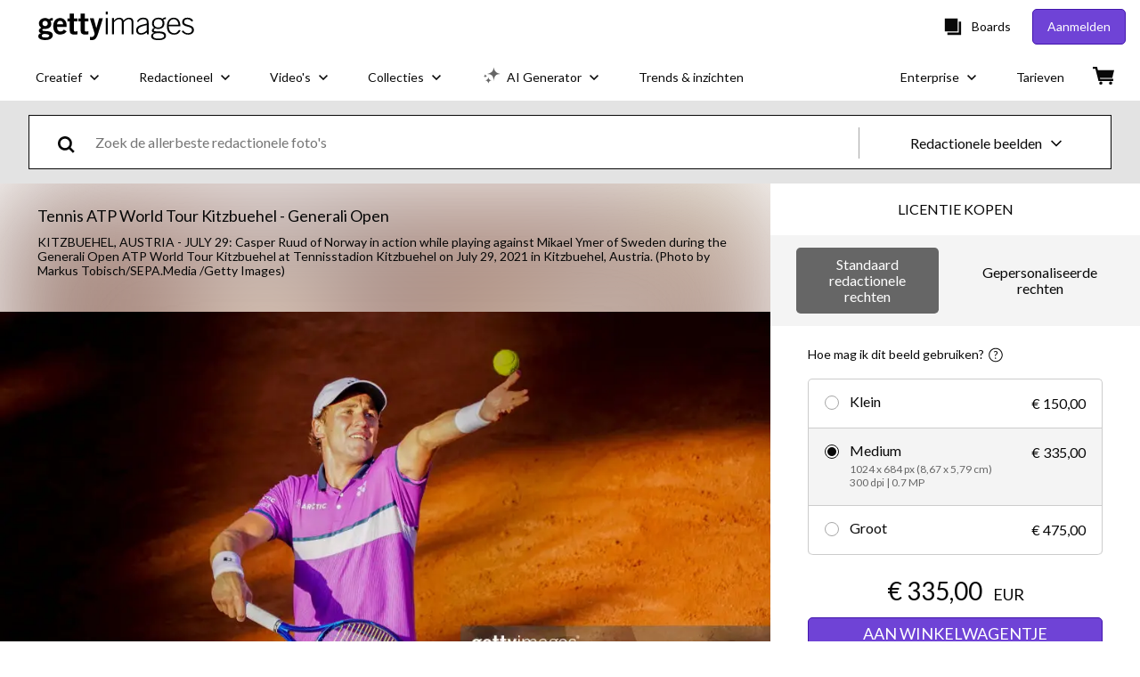

--- FILE ---
content_type: text/html; charset=utf-8
request_url: https://www.gettyimages.be/detail/nieuwsfoto%27s/casper-ruud-of-norway-in-action-while-playing-against-nieuwsfotos/1234299202
body_size: 51164
content:
<!DOCTYPE html><html class="nl getty no-js" lang="nl" prefix="og: http://ogp.me/ns#"><head><script>window.renderStart = new Date().getTime();
window.currentSite = {
  domainSuffix: "be",
  nickname: "getty",
  isGetty: true,
  isiStock: false,
  countryLanguagePrefix: "",
  tld: "be",
  path: "/detail/nieuwsfoto%27s/casper-ruud-of-norway-in-action-while-playing-against-nieuwsfotos/1234299202",
  host: "www.gettyimages.be"
}
window.notificationsContext = '';
window.currentApplication = "asset-detail";
window.pipelineId = "3161061";
window.requireCookieConsent = false
window.environment = {
  isProduction: true
}
window.pipelineId = "3161061"
window.experiences = {"reactcreativecarousel":{"is_active":true,"active_offers":{"offers":"Carousel"},"metadata":{"bot":"Carousel","pulse":"true"}},"reactcreativeimageslanding":{"is_active":true,"active_offers":{},"metadata":{"bot":"true"}},"seowhitelistandcanonicals":{"is_active":true,"active_offers":{},"metadata":{"bot":"true"}},"setfederatedcomponentcookies":{"is_active":true,"active_offers":{},"metadata":{"bot":"true"}}}
window.google_tag_manager_id = "GTM-P4WB37"</script><script>(function() {
  window.localeStrings = window.localeStrings || {};
  var lsData = null;
  for (var key in lsData) { window.localeStrings[key] = lsData[key]; }

  window.visitorExperiencesData = window.visitorExperiencesData || {};
  var veData = null;
  for (var key in veData) { window.visitorExperiencesData[key] = veData[key]; }

  //HACK? - SiteMap class script is not loaded yet, but here is where we know the values for its constructor.
  if(!window.siteMap){window.siteMap = {};}
  window.siteMap.constructorValues = {
    location: window.location,
    countryLanguagePrefixes: {},
    languageOnlyPrefixes: {},
    siteMapMethods: null
  };

  window.siteCapabilitiesData = window.siteCapabilitiesData || {};
  var scData = null;
  for (var key in scData) { window.siteCapabilitiesData[key] = scData[key]; }

  window.user = {}
  window.user.isRemembered = false;
  window.user.isSecurelyRemembered = false;
  window.user.isAuthenticated = false;
  window.user.autoSuggestLocale = "nl";
  window.user.isBot = true;
  window.isMobile = false;
  window.user.locale = "nl"
  window.application = {
    app_prefix: "asset-detail"
  };
})();</script><link rel="preconnect" href="//spectrum.gettyimages.com"><link rel="preconnect" href="//media.gettyimages.com"><link rel="dns-prefetch" href="//spectrum.gettyimages.com"><link rel="dns-prefetch" href="//media.gettyimages.com"><link href="https://fonts.gstatic.com" rel="preconnect" /><link href="https://fonts.googleapis.com/css?family=Lato:400,400i,700,700i&amp;subset=latin-ext" rel="stylesheet" /><link href="/favicon.ico" rel="icon" type="image/x-icon" /><link href="/favicon-16x16.png" rel="icon" sizes="16x16" type="image/png" /><link href="/favicon-32x32.png" rel="icon" sizes="32x32" type="image/png" /><link href="/favicon-48x48.png" rel="icon" sizes="48x48" type="image/png" /><link href="/favicon-64x64.png" rel="icon" sizes="64x64" type="image/png" /><link href="/favicon-96x96.png" rel="icon" sizes="96x96" type="image/png" /><link href="/favicon-128x128.png" rel="icon" sizes="128x128" type="image/png" /><link href="/favicon-192x192.png" rel="icon" sizes="192x192" type="image/png" /><link href="/favicon-256x256.png" rel="icon" sizes="256x256" type="image/png" /><link rel="stylesheet" type="text/css" media="all" href="/asset-detail/assets/css/getty.3df17063987c22475567.css"><link rel="stylesheet" type="text/css" media="all" href="/asset-detail/assets/css/application.64a5548edb58f3176762.css"><script type="text/javascript" src="/asset-detail/assets/polyfill.c488898ad8e4dbd27672.js" nomodule="nomodule"></script><script type="text/javascript" src="/asset-detail/assets/application.b59f758abfa24f480bc5.js" defer="defer"></script><title>Casper Ruud of Norway in action while playing against Mikael Ymer of... Nieuwsfoto&#39;s - Getty Images</title><meta charset="utf-8" /><meta name="csrf-param" content="authenticity_token" />
<meta name="csrf-token" content="uIn4nnhVJOsvSQ5lSJejHTfnKx7QGFxybHxh6ehqz2Ys8mOwIH1_zTgwLSCQg4e19K-4hAWn5qZUnneoQloyYw" /><meta name="title" content="Casper Ruud of Norway in action while playing against Mikael Ymer of... Nieuwsfoto&#39;s - Getty Images" /><meta name="description" content="Casper Ruud of Norway in action while playing against Mikael Ymer of Sweden during the Generali Open ATP World Tour Kitzbuehel at Tennisstadion Kitzbuehel on July 29, 2021 in Kitzbuehel, Austria. Vind hoogwaardige nieuwsfoto&#39;s in een hoge resolutie op Getty Images" /><meta name="viewport" content="width=device-width, initial-scale=1.0" /><meta name="apple-mobile-web-app-capable" content="yes" /><meta name="apple-mobile-web-app-status-bar-style" content="black-translucent" /><meta name="robots" content="noai, noimageai" /><meta content="Casper Ruud of Norway in action while playing against Mikael Ymer of..." property="og:title" /><meta content="https://media.gettyimages.com/id/1234299202/nl/foto/kitzbuehel-austria-casper-ruud-of-norway-in-action-while-playing-against-mikael-ymer-of-sweden.jpg?s=594x594&amp;w=gi&amp;k=20&amp;c=0t8j472sCPfXeHgDv3ICc-yF9IwUG2yH1ua90jThsGQ=" property="og:image" /><meta content="/detail/nieuwsfoto%27s/casper-ruud-of-norway-in-action-while-playing-against-nieuwsfotos/1234299202" property="og:url" /><meta content="594" property="og:image:width" /><meta content="397" property="og:image:height" /><meta content="Casper Ruud of Norway in action while playing against Mikael Ymer of Sweden during the Generali Open ATP World Tour Kitzbuehel at Tennisstadion Kitzbuehel on July 29, 2021 in Kitzbuehel, Austria." property="og:description" /><meta content="nl" property="og:locale" /><meta content="Getty Images" property="og:site_name" /><meta content="article" property="og:type" /><meta content="@gettyimages" name="twitter:site" /><meta content="summary_large_image" name="twitter:card" /><meta content="Casper Ruud of Norway in action while playing against Mikael Ymer of..." name="twitter:title" /><meta content="https://media.gettyimages.com/id/1234299202/nl/foto/kitzbuehel-austria-casper-ruud-of-norway-in-action-while-playing-against-mikael-ymer-of-sweden.jpg?s=594x594&amp;w=gi&amp;k=20&amp;c=0t8j472sCPfXeHgDv3ICc-yF9IwUG2yH1ua90jThsGQ=" name="twitter:image" /><meta content="594" name="twitter:image:width" /><meta content="397" name="twitter:image:height" /><meta content="max-image-preview:large" name="robots" /><meta content="app-id=376812381,app-argument=https://www.gettyimages.be/detail/nieuwsfoto%27s/casper-ruud-of-norway-in-action-while-playing-against-nieuwsfotos/1234299202" name="apple-itunes-app" /><link href="https://www.gettyimages.com.au/detail/news-photo/casper-ruud-of-norway-in-action-while-playing-against-news-photo/1234299202" hreflang="en-AU" rel="alternate" /><link href="https://www.gettyimages.be/detail/nieuwsfoto%27s/casper-ruud-of-norway-in-action-while-playing-against-nieuwsfotos/1234299202" hreflang="nl-BE" rel="alternate" /><link href="https://www.gettyimages.com.br/detail/foto-jornal%C3%ADstica/casper-ruud-of-norway-in-action-while-playing-foto-jornal%C3%ADstica/1234299202" hreflang="pt-BR" rel="alternate" /><link href="https://www.gettyimages.ca/detail/news-photo/casper-ruud-of-norway-in-action-while-playing-against-news-photo/1234299202" hreflang="en-CA" rel="alternate" /><link href="https://www.gettyimages.dk/detail/news-photo/casper-ruud-of-norway-in-action-while-playing-against-news-photo/1234299202" hreflang="en-DK" rel="alternate" /><link href="https://www.gettyimages.de/detail/nachrichtenfoto/casper-ruud-of-norway-in-action-while-playing-against-nachrichtenfoto/1234299202" hreflang="de" rel="alternate" /><link href="https://www.gettyimages.es/detail/fotograf%C3%ADa-de-noticias/casper-ruud-of-norway-in-action-while-playing-fotograf%C3%ADa-de-noticias/1234299202" hreflang="es" rel="alternate" /><link href="https://www.gettyimages.fr/detail/photo-d%27actualit%C3%A9/casper-ruud-of-norway-in-action-while-playing-photo-dactualit%C3%A9/1234299202" hreflang="fr" rel="alternate" /><link href="https://www.gettyimages.in/detail/news-photo/casper-ruud-of-norway-in-action-while-playing-against-news-photo/1234299202" hreflang="en-IN" rel="alternate" /><link href="https://www.gettyimages.ie/detail/news-photo/casper-ruud-of-norway-in-action-while-playing-against-news-photo/1234299202" hreflang="en-IE" rel="alternate" /><link href="https://www.gettyimages.it/detail/fotografie-di-cronaca/casper-ruud-of-norway-in-action-while-playing-fotografie-di-cronaca/1234299202" hreflang="it" rel="alternate" /><link href="https://www.gettyimages.com.mx/detail/fotograf%C3%ADa-de-noticias/casper-ruud-of-norway-in-action-while-playing-fotograf%C3%ADa-de-noticias/1234299202" hreflang="es-MX" rel="alternate" /><link href="https://www.gettyimages.nl/detail/nieuwsfoto%27s/casper-ruud-of-norway-in-action-while-playing-against-nieuwsfotos/1234299202" hreflang="nl" rel="alternate" /><link href="https://www.gettyimages.co.nz/detail/news-photo/casper-ruud-of-norway-in-action-while-playing-against-news-photo/1234299202" hreflang="en-NZ" rel="alternate" /><link href="https://www.gettyimages.no/detail/news-photo/casper-ruud-of-norway-in-action-while-playing-against-news-photo/1234299202" hreflang="en-NO" rel="alternate" /><link href="https://www.gettyimages.at/detail/nachrichtenfoto/casper-ruud-of-norway-in-action-while-playing-against-nachrichtenfoto/1234299202" hreflang="de-AT" rel="alternate" /><link href="https://www.gettyimages.pt/detail/fotografia-de-not%C3%ADcias/casper-ruud-of-norway-in-action-while-playing-fotografia-de-not%C3%ADcias/1234299202" hreflang="pt" rel="alternate" /><link href="https://www.gettyimages.ch/detail/nachrichtenfoto/casper-ruud-of-norway-in-action-while-playing-against-nachrichtenfoto/1234299202" hreflang="de-CH" rel="alternate" /><link href="https://www.gettyimages.fi/detail/uutiskuva/casper-ruud-of-norway-in-action-while-playing-against-mikael-uutiskuva/1234299202" hreflang="en-FI" rel="alternate" /><link href="https://www.gettyimages.se/detail/nyhetsfoto/casper-ruud-of-norway-in-action-while-playing-against-nyhetsfoto/1234299202" hreflang="sv" rel="alternate" /><link href="https://www.gettyimages.ae/detail/news-photo/casper-ruud-of-norway-in-action-while-playing-against-news-photo/1234299202" hreflang="en-AE" rel="alternate" /><link href="https://www.gettyimages.co.uk/detail/news-photo/casper-ruud-of-norway-in-action-while-playing-against-news-photo/1234299202" hreflang="en-GB" rel="alternate" /><link href="https://www.gettyimages.com/detail/news-photo/casper-ruud-of-norway-in-action-while-playing-against-news-photo/1234299202" hreflang="en-US" rel="alternate" /><link href="https://www.gettyimages.hk/detail/%E6%96%B0%E8%81%9E%E7%85%A7%E7%89%87/casper-ruud-of-norway-in-action-while-playing-against-mikael-ymer-%E6%96%B0%E8%81%9E%E7%85%A7%E7%89%87/1234299202" hreflang="zh-HK" rel="alternate" /><link href="https://www.gettyimages.co.jp/detail/%E3%83%8B%E3%83%A5%E3%83%BC%E3%82%B9%E5%86%99%E7%9C%9F/casper-ruud-of-norway-in-action-while-playing-against-mikael-%E3%83%8B%E3%83%A5%E3%83%BC%E3%82%B9%E5%86%99%E7%9C%9F/1234299202" hreflang="ja" rel="alternate" /><link href="https://www.gettyimages.com/detail/news-photo/casper-ruud-of-norway-in-action-while-playing-against-news-photo/1234299202" hreflang="x-default" rel="alternate" /><link href="/detail/nieuwsfoto%27s/casper-ruud-of-norway-in-action-while-playing-against-nieuwsfotos/1234299202" rel="canonical" /><link href="/sign-in?returnurl=%2Fdetail%2Fnieuwsfoto%2527s%2Fcasper-ruud-of-norway-in-action-while-playing-against-nieuwsfotos%2F1234299202" rel="signin" /><link href="/purchase/cart" rel="cart" /><link href="http://www.gettyimages.be/opensearch.xml" rel="search" type="application/opensearchdescription+xml" /></head><body class="asset_detail_container asset-detail-page"><meta name="itemType" content="https://schema.org/WebPage" /><div id="header-wrapper">      <script type="application/json" data-component='Header'>
        {"layout":"full","currentPage":"asset_detail","showEnterpriseDropdown":true,"linkDisabled":false}
      </script>
      <script type="text/javascript">if(!window.remotes) { window.remotes = {}; }</script><link rel="stylesheet" href="/components/global-nav/static/css/alliance-ui-styles.6329308cba8ea32b5437.css"/><link rel="stylesheet" href="/components/global-nav/static/css/9385.31df60a0cadf173fff7c.css"/><link rel="stylesheet" href="/components/global-nav/static/css/components-getty-Header.360a008d8a6d1006e7aa.css"/><link rel="stylesheet" href="/components/global-nav/static/css/Header.f22ce4f2595e3f5f52d1.css"/><script src="/components/global-nav/static/remoteEntry.9a812b8038d12ef674f6.js" integrity="sha384-K1q7Cm8zJ4oO12/T01Oc5rdI7N7Q3fEpAPtgrvCgx0QLpvXUYsm7hF5e8kH136IY" defer=""></script><script src="/components/global-nav/static/7029.f21f1ad32d01876424ae.js" integrity="sha384-kGuTE2UJyamrD4oymQDn4Cy3krMlm1vT0YnsI5A573Y2aXTeUX9LoqfZPX0xS61v" defer=""></script><script src="/components/global-nav/static/Header.738928605b7e1fd76e72.js" integrity="sha384-As0vMk3vAVLi6lYMeNk5sA0RlrGtAhVuWiDQEwkvBldbwq8kJ8IyLwjcqhCKw9Qq" defer=""></script><script src="/components/global-nav/static/getty-js.db54b4ac7309533b3973.js" integrity="sha384-pmYYeSAHVZ0khyi0vgPYx6JnNO2B4PnZWCnzf3L5ZjS/rTDt36HFGYtj5GZbxMrf" defer=""></script><script src="/components/global-nav/static/locales-getty-nl.3e072b0477b564412949.js" integrity="sha384-iM0NhGcYo4TZyiG88XKLDt69o3m/P46QJk7kQ3eLWQx/PxIBq+f5uduidERf/Iln" defer=""></script><script src="/components/global-nav/static/5615.98f8ba7a0d78188ab5b9.js" integrity="sha384-DUAysiOT6xfM7NfLOsK0mC6G7IzXijmJTCViNcRK7uGuHpSKjQ5/sKSjeqw21Sgz" defer=""></script><script src="/components/global-nav/static/5000.e78876c5ea36791488c2.js" integrity="sha384-bNcnkBEg8GZnM5zoPw7l52xEfygz1egB6nFUZVCUpI5yJumoRSW4qJpLhN8fAglU" defer=""></script><script src="/components/global-nav/static/2482.176f99add19f45cd16a1.js" integrity="sha384-KnqId+cY+jphK8QSc2X8A3H2auQcXpkU/IzOyqeVpJwFDLk+Xg4YGJbJVGh3MDb8" defer=""></script><script src="/components/global-nav/static/4169.ca7a69b1e8cfafe375a2.js" integrity="sha384-PvQyTOjjTjsQGxGhMxBgXTW5URzAPOMJjI7HZRV/Kdlu9Cr1Lxfsqzi8e3vn/sLC" defer=""></script><script src="/components/global-nav/static/7054.b2cbdc11df5af4c3a34b.js" integrity="sha384-h9uxpRBL/yzoW3ZcdqvleCZlYHP+HYORSfy1HC0DnCqFID2d41XzY48LbVIeKqX6" defer=""></script><script src="/components/global-nav/static/components-getty-Header.0c665703426f508e5931.js" integrity="sha384-4Tz6bs04Lv+lUEPEPSLfQZb1ug2h4Ph5Vo05b2wRQuN0ig7eOj0bIDNUb49mlya6" defer=""></script><div ng-non-bindable="true" data-component="Header" data-prerender="true" data-app="global_nav" data-locale="nl" data-site="getty" data-federated-component="true" data-root="false"><!--$--><script id="header_355441" type="text/javascript">if(!window.remotes['global_nav']){window.remotes['global_nav']={};}
    window.remotes['global_nav']['header']={};
    window.remotes['global_nav']['header'].state="%7B%22mutations%22%3A%5B%5D%2C%22queries%22%3A%5B%7B%22dehydratedAt%22%3A1769773617321%2C%22state%22%3A%7B%22data%22%3A%7B%22premiumDashBoardEnabled%22%3Afalse%2C%22isAnonymous%22%3Atrue%2C%22isAuthenticated%22%3Afalse%2C%22isKnownUser%22%3Afalse%2C%22isBot%22%3Atrue%2C%22isTeamLeader%22%3Afalse%2C%22isTeamMember%22%3Afalse%2C%22billingCountryCode%22%3A%22BEL%22%2C%22hasActiveGenerationAgreement%22%3Afalse%2C%22isEligibleForPremiumPlusMusic%22%3Atrue%2C%22displayName%22%3A%22%22%2C%22emergencyBannersData%22%3A%7B%7D%2C%22creativeTrendingSearchLinksImage%22%3A%5B%7B%22name%22%3A%22Uss%20Abraham%20Lincoln%22%2C%22gaName%22%3A%22Uss%20Abraham%20Lincoln%22%2C%22href%22%3A%22%2Ffotos%2Fuss-abraham-lincoln%22%7D%2C%7B%22name%22%3A%22Baby%20Bottle%22%2C%22gaName%22%3A%22Baby%20Bottle%22%2C%22href%22%3A%22%2Ffotos%2Fbaby-bottle%22%7D%2C%7B%22name%22%3A%22Eczeem%22%2C%22gaName%22%3A%22Eczeem%22%2C%22href%22%3A%22%2Ffotos%2Feczeem%22%7D%2C%7B%22name%22%3A%22Navo%22%2C%22gaName%22%3A%22Navo%22%2C%22href%22%3A%22%2Ffotos%2Fnavo%22%7D%2C%7B%22name%22%3A%22Palazzo%20Dario%22%2C%22gaName%22%3A%22Palazzo%20Dario%22%2C%22href%22%3A%22%2Ffotos%2Fpalazzo-dario%22%7D%2C%7B%22name%22%3A%22Hargnies%22%2C%22gaName%22%3A%22Hargnies%22%2C%22href%22%3A%22%2Ffotos%2Fhargnies%22%7D%2C%7B%22name%22%3A%22Drone%22%2C%22gaName%22%3A%22Drone%22%2C%22href%22%3A%22%2Ffotos%2Fdrone%22%7D%2C%7B%22name%22%3A%22Bruxelles%22%2C%22gaName%22%3A%22Bruxelles%22%2C%22href%22%3A%22%2Ffotos%2Fbruxelles%22%7D%2C%7B%22name%22%3A%22Muraille%20De%20Chine%22%2C%22gaName%22%3A%22Muraille%20De%20Chine%22%2C%22href%22%3A%22%2Ffotos%2Fmuraille-de-chine%22%7D%2C%7B%22name%22%3A%22Colungo%22%2C%22gaName%22%3A%22Colungo%22%2C%22href%22%3A%22%2Ffotos%2Fcolungo%22%7D%2C%7B%22name%22%3A%22Pensionnat%22%2C%22gaName%22%3A%22Pensionnat%22%2C%22href%22%3A%22%2Ffotos%2Fpensionnat%22%7D%2C%7B%22name%22%3A%22Kind%20Logeren%22%2C%22gaName%22%3A%22Kind%20Logeren%22%2C%22href%22%3A%22%2Ffotos%2Fkind-logeren%22%7D%2C%7B%22name%22%3A%22Gokken%22%2C%22gaName%22%3A%22Gokken%22%2C%22href%22%3A%22%2Ffotos%2Fgokken%22%7D%2C%7B%22name%22%3A%22Hierges%22%2C%22gaName%22%3A%22Hierges%22%2C%22href%22%3A%22%2Ffotos%2Fhierges%22%7D%2C%7B%22name%22%3A%22Snelheid%22%2C%22gaName%22%3A%22Snelheid%22%2C%22href%22%3A%22%2Ffotos%2Fsnelheid%22%7D%2C%7B%22name%22%3A%22Applesauce%22%2C%22gaName%22%3A%22Applesauce%22%2C%22href%22%3A%22%2Ffotos%2Fapplesauce%22%7D%2C%7B%22name%22%3A%22Explosion%22%2C%22gaName%22%3A%22Explosion%22%2C%22href%22%3A%22%2Ffotos%2Fexplosion%22%7D%2C%7B%22name%22%3A%22Tv%20Kijken%22%2C%22gaName%22%3A%22Tv%20Kijken%22%2C%22href%22%3A%22%2Ffotos%2Ftv-kijken%22%7D%2C%7B%22name%22%3A%22Appelmoes%22%2C%22gaName%22%3A%22Appelmoes%22%2C%22href%22%3A%22%2Ffotos%2Fappelmoes%22%7D%5D%2C%22creativeTrendingSearchLinksVideo%22%3A%5B%7B%22name%22%3A%22Food%20Inspection%22%2C%22gaName%22%3A%22Food%20Inspection%22%2C%22href%22%3A%22%2Fvideo%2Ffood-inspection%22%7D%2C%7B%22name%22%3A%22Greenland%22%2C%22gaName%22%3A%22Greenland%22%2C%22href%22%3A%22%2Fvideo%2Fgreenland%22%7D%2C%7B%22name%22%3A%22Silicon%20Valley%22%2C%22gaName%22%3A%22Silicon%20Valley%22%2C%22href%22%3A%22%2Fvideo%2Fsilicon-valley%22%7D%2C%7B%22name%22%3A%22Bus%22%2C%22gaName%22%3A%22Bus%22%2C%22href%22%3A%22%2Fvideo%2Fbus%22%7D%2C%7B%22name%22%3A%22Golden%20Dome%22%2C%22gaName%22%3A%22Golden%20Dome%22%2C%22href%22%3A%22%2Fvideo%2Fgolden-dome%22%7D%2C%7B%22name%22%3A%22Question%22%2C%22gaName%22%3A%22Question%22%2C%22href%22%3A%22%2Fvideo%2Fquestion%22%7D%5D%2C%22creativeTrendingSearchLinksIllustration%22%3A%5B%7B%22name%22%3A%22Pijlbord%22%2C%22gaName%22%3A%22Arrows%22%2C%22href%22%3A%22%2Fillustraties%2Fpijlbord%22%7D%2C%7B%22name%22%3A%22Achtergrond%20-%20Thema%22%2C%22gaName%22%3A%22Backgrounds%22%2C%22href%22%3A%22%2Fillustraties%2Fachtergrond---thema%22%7D%2C%7B%22name%22%3A%22Iconen%22%2C%22gaName%22%3A%22Icons%22%2C%22href%22%3A%22%2Fillustraties%2Ficonen%22%7D%2C%7B%22name%22%3A%22Textuur%22%2C%22gaName%22%3A%22Textures%22%2C%22href%22%3A%22%2Fillustraties%2Ftextuur%22%7D%2C%7B%22name%22%3A%22Sociaal%20netwerk%22%2C%22gaName%22%3A%22Social%20Media%22%2C%22href%22%3A%22%2Fillustraties%2Fsociaal-netwerk%22%7D%5D%2C%22creativeTrendingSearchLinksVector%22%3A%5B%7B%22name%22%3A%22Snelheid%22%2C%22gaName%22%3A%22Snelheid%22%2C%22href%22%3A%22%2Fvectorbestanden%2Fsnelheid%22%7D%5D%2C%22editorialTrendingSearchLinksImage%22%3A%5B%7B%22name%22%3A%22Trump%22%2C%22gaName%22%3A%22Trump%22%2C%22href%22%3A%22%2Ffotos%2Ftrump%22%7D%2C%7B%22name%22%3A%22Donald%20Trump%22%2C%22gaName%22%3A%22Donald%20Trump%22%2C%22href%22%3A%22%2Ffotos%2Fdonald-trump%22%7D%2C%7B%22name%22%3A%22Trump%20Davos%22%2C%22gaName%22%3A%22Trump%20Davos%22%2C%22href%22%3A%22%2Ffotos%2Ftrump-davos%22%7D%2C%7B%22name%22%3A%22Minneapolis%22%2C%22gaName%22%3A%22Minneapolis%22%2C%22href%22%3A%22%2Ffotos%2Fminneapolis%22%7D%2C%7B%22name%22%3A%22Davos%22%2C%22gaName%22%3A%22Davos%22%2C%22href%22%3A%22%2Ffotos%2Fdavos%22%7D%2C%7B%22name%22%3A%22Jutta%20Leerdam%22%2C%22gaName%22%3A%22Jutta%20Leerdam%22%2C%22href%22%3A%22%2Ffotos%2Fjutta-leerdam%22%7D%2C%7B%22name%22%3A%22Psv%22%2C%22gaName%22%3A%22Psv%22%2C%22href%22%3A%22%2Ffotos%2Fpsv%22%7D%2C%7B%22name%22%3A%22Joy%20Beune%22%2C%22gaName%22%3A%22Joy%20Beune%22%2C%22href%22%3A%22%2Ffotos%2Fjoy-beune%22%7D%2C%7B%22name%22%3A%22Arne%20Slot%22%2C%22gaName%22%3A%22Arne%20Slot%22%2C%22href%22%3A%22%2Ffotos%2Farne-slot%22%7D%2C%7B%22name%22%3A%22Jordan%20Stolz%22%2C%22gaName%22%3A%22Jordan%20Stolz%22%2C%22href%22%3A%22%2Ffotos%2Fjordan-stolz%22%7D%2C%7B%22name%22%3A%22Jay%20Vine%22%2C%22gaName%22%3A%22Jay%20Vine%22%2C%22href%22%3A%22%2Ffotos%2Fjay-vine%22%7D%2C%7B%22name%22%3A%22Board%20Of%20Peace%22%2C%22gaName%22%3A%22Board%20Of%20Peace%22%2C%22href%22%3A%22%2Ffotos%2Fboard-of-peace%22%7D%2C%7B%22name%22%3A%22Greenland%22%2C%22gaName%22%3A%22Greenland%22%2C%22href%22%3A%22%2Ffotos%2Fgreenland%22%7D%2C%7B%22name%22%3A%22Von%20Der%20Leyen%22%2C%22gaName%22%3A%22Von%20Der%20Leyen%22%2C%22href%22%3A%22%2Ffotos%2Fvon-der-leyen%22%7D%2C%7B%22name%22%3A%22Femke%20Kok%22%2C%22gaName%22%3A%22Femke%20Kok%22%2C%22href%22%3A%22%2Ffotos%2Ffemke-kok%22%7D%2C%7B%22name%22%3A%22Iran%22%2C%22gaName%22%3A%22Iran%22%2C%22href%22%3A%22%2Ffotos%2Firan%22%7D%2C%7B%22name%22%3A%22Alex%20Pretti%22%2C%22gaName%22%3A%22Alex%20Pretti%22%2C%22href%22%3A%22%2Ffotos%2Falex-pretti%22%7D%2C%7B%22name%22%3A%22Feyenoord%22%2C%22gaName%22%3A%22Feyenoord%22%2C%22href%22%3A%22%2Ffotos%2Ffeyenoord%22%7D%2C%7B%22name%22%3A%22Ice%20Agent%22%2C%22gaName%22%3A%22Ice%20Agent%22%2C%22href%22%3A%22%2Ffotos%2Fice-agent%22%7D%2C%7B%22name%22%3A%22Jenning%20De%20Boo%22%2C%22gaName%22%3A%22Jenning%20De%20Boo%22%2C%22href%22%3A%22%2Ffotos%2Fjenning-de-boo%22%7D%5D%2C%22editorialTrendingSearchLinksVideo%22%3A%5B%7B%22name%22%3A%22Trump%22%2C%22gaName%22%3A%22Trump%22%2C%22href%22%3A%22%2Fvideo%2Ftrump%22%7D%2C%7B%22name%22%3A%22Donald%20Trump%22%2C%22gaName%22%3A%22Donald%20Trump%22%2C%22href%22%3A%22%2Fvideo%2Fdonald-trump%22%7D%2C%7B%22name%22%3A%22Davos%22%2C%22gaName%22%3A%22Davos%22%2C%22href%22%3A%22%2Fvideo%2Fdavos%22%7D%2C%7B%22name%22%3A%22Ice%20Arrest%22%2C%22gaName%22%3A%22Ice%20Arrest%22%2C%22href%22%3A%22%2Fvideo%2Fice-arrest%22%7D%2C%7B%22name%22%3A%22Beckham%22%2C%22gaName%22%3A%22Beckham%22%2C%22href%22%3A%22%2Fvideo%2Fbeckham%22%7D%2C%7B%22name%22%3A%22Macron%22%2C%22gaName%22%3A%22Macron%22%2C%22href%22%3A%22%2Fvideo%2Fmacron%22%7D%2C%7B%22name%22%3A%22Brooklyn%20Beckham%22%2C%22gaName%22%3A%22Brooklyn%20Beckham%22%2C%22href%22%3A%22%2Fvideo%2Fbrooklyn-beckham%22%7D%2C%7B%22name%22%3A%22Snow%20Storm%20In%20The%20Usa%22%2C%22gaName%22%3A%22Snow%20Storm%20In%20The%20Usa%22%2C%22href%22%3A%22%2Fvideo%2Fsnow-storm-in-the-usa%22%7D%2C%7B%22name%22%3A%22Ice%20Agents%22%2C%22gaName%22%3A%22Ice%20Agents%22%2C%22href%22%3A%22%2Fvideo%2Fice-agents%22%7D%2C%7B%22name%22%3A%22Food%20Inspection%22%2C%22gaName%22%3A%22Food%20Inspection%22%2C%22href%22%3A%22%2Fvideo%2Ffood-inspection%22%7D%5D%2C%22editorialTrendingSearchLinksNews%22%3A%5B%7B%22name%22%3A%22Trump%22%2C%22gaName%22%3A%22Trump%22%2C%22href%22%3A%22%2Ffotos%2Ftrump%22%7D%2C%7B%22name%22%3A%22Donald%20Trump%22%2C%22gaName%22%3A%22Donald%20Trump%22%2C%22href%22%3A%22%2Ffotos%2Fdonald-trump%22%7D%2C%7B%22name%22%3A%22Trump%20Davos%22%2C%22gaName%22%3A%22Trump%20Davos%22%2C%22href%22%3A%22%2Ffotos%2Ftrump-davos%22%7D%2C%7B%22name%22%3A%22Minneapolis%22%2C%22gaName%22%3A%22Minneapolis%22%2C%22href%22%3A%22%2Ffotos%2Fminneapolis%22%7D%2C%7B%22name%22%3A%22Davos%22%2C%22gaName%22%3A%22Davos%22%2C%22href%22%3A%22%2Ffotos%2Fdavos%22%7D%2C%7B%22name%22%3A%22Greenland%22%2C%22gaName%22%3A%22Greenland%22%2C%22href%22%3A%22%2Ffotos%2Fgreenland%22%7D%2C%7B%22name%22%3A%22Board%20Of%20Peace%22%2C%22gaName%22%3A%22Board%20Of%20Peace%22%2C%22href%22%3A%22%2Ffotos%2Fboard-of-peace%22%7D%2C%7B%22name%22%3A%22Von%20Der%20Leyen%22%2C%22gaName%22%3A%22Von%20Der%20Leyen%22%2C%22href%22%3A%22%2Ffotos%2Fvon-der-leyen%22%7D%2C%7B%22name%22%3A%22Iran%22%2C%22gaName%22%3A%22Iran%22%2C%22href%22%3A%22%2Ffotos%2Firan%22%7D%2C%7B%22name%22%3A%22Alex%20Pretti%22%2C%22gaName%22%3A%22Alex%20Pretti%22%2C%22href%22%3A%22%2Ffotos%2Falex-pretti%22%7D%2C%7B%22name%22%3A%22Ice%20Agent%22%2C%22gaName%22%3A%22Ice%20Agent%22%2C%22href%22%3A%22%2Ffotos%2Fice-agent%22%7D%2C%7B%22name%22%3A%22Greg%20Bovino%22%2C%22gaName%22%3A%22Greg%20Bovino%22%2C%22href%22%3A%22%2Ffotos%2Fgreg-bovino%22%7D%2C%7B%22name%22%3A%22Ice%22%2C%22gaName%22%3A%22Ice%22%2C%22href%22%3A%22%2Ffotos%2Fice%22%7D%2C%7B%22name%22%3A%22Zelensky%22%2C%22gaName%22%3A%22Zelensky%22%2C%22href%22%3A%22%2Ffotos%2Fzelensky%22%7D%2C%7B%22name%22%3A%22Iran%20Protest%22%2C%22gaName%22%3A%22Iran%20Protest%22%2C%22href%22%3A%22%2Ffotos%2Firan-protest%22%7D%2C%7B%22name%22%3A%22Mark%20Rutte%22%2C%22gaName%22%3A%22Mark%20Rutte%22%2C%22href%22%3A%22%2Ffotos%2Fmark-rutte%22%7D%2C%7B%22name%22%3A%22Rutte%22%2C%22gaName%22%3A%22Rutte%22%2C%22href%22%3A%22%2Ffotos%2Frutte%22%7D%2C%7B%22name%22%3A%22Kiev%22%2C%22gaName%22%3A%22Kiev%22%2C%22href%22%3A%22%2Ffotos%2Fkiev%22%7D%2C%7B%22name%22%3A%22Donald%20Trump%20Davos%22%2C%22gaName%22%3A%22Donald%20Trump%20Davos%22%2C%22href%22%3A%22%2Ffotos%2Fdonald-trump-davos%22%7D%2C%7B%22name%22%3A%22Groenland%22%2C%22gaName%22%3A%22Groenland%22%2C%22href%22%3A%22%2Ffotos%2Fgroenland%22%7D%5D%2C%22editorialTrendingSearchLinksSports%22%3A%5B%7B%22name%22%3A%22Jutta%20Leerdam%22%2C%22gaName%22%3A%22Jutta%20Leerdam%22%2C%22href%22%3A%22%2Ffotos%2Fjutta-leerdam%22%7D%2C%7B%22name%22%3A%22Psv%22%2C%22gaName%22%3A%22Psv%22%2C%22href%22%3A%22%2Ffotos%2Fpsv%22%7D%2C%7B%22name%22%3A%22Joy%20Beune%22%2C%22gaName%22%3A%22Joy%20Beune%22%2C%22href%22%3A%22%2Ffotos%2Fjoy-beune%22%7D%2C%7B%22name%22%3A%22Jordan%20Stolz%22%2C%22gaName%22%3A%22Jordan%20Stolz%22%2C%22href%22%3A%22%2Ffotos%2Fjordan-stolz%22%7D%2C%7B%22name%22%3A%22Arne%20Slot%22%2C%22gaName%22%3A%22Arne%20Slot%22%2C%22href%22%3A%22%2Ffotos%2Farne-slot%22%7D%2C%7B%22name%22%3A%22Femke%20Kok%22%2C%22gaName%22%3A%22Femke%20Kok%22%2C%22href%22%3A%22%2Ffotos%2Ffemke-kok%22%7D%2C%7B%22name%22%3A%22Jay%20Vine%22%2C%22gaName%22%3A%22Jay%20Vine%22%2C%22href%22%3A%22%2Ffotos%2Fjay-vine%22%7D%2C%7B%22name%22%3A%22Feyenoord%22%2C%22gaName%22%3A%22Feyenoord%22%2C%22href%22%3A%22%2Ffotos%2Ffeyenoord%22%7D%2C%7B%22name%22%3A%22Jenning%20De%20Boo%22%2C%22gaName%22%3A%22Jenning%20De%20Boo%22%2C%22href%22%3A%22%2Ffotos%2Fjenning-de-boo%22%7D%2C%7B%22name%22%3A%22Max%20Verstappen%22%2C%22gaName%22%3A%22Max%20Verstappen%22%2C%22href%22%3A%22%2Ffotos%2Fmax-verstappen%22%7D%2C%7B%22name%22%3A%22Alcaraz%22%2C%22gaName%22%3A%22Alcaraz%22%2C%22href%22%3A%22%2Ffotos%2Falcaraz%22%7D%2C%7B%22name%22%3A%22Jesper%20Karlsson%22%2C%22gaName%22%3A%22Jesper%20Karlsson%22%2C%22href%22%3A%22%2Ffotos%2Fjesper-karlsson%22%7D%2C%7B%22name%22%3A%22Mathieu%20Van%20Der%20Poel%22%2C%22gaName%22%3A%22Mathieu%20Van%20Der%20Poel%22%2C%22href%22%3A%22%2Ffotos%2Fmathieu-van-der-poel%22%7D%2C%7B%22name%22%3A%22Trinity%20Rodman%22%2C%22gaName%22%3A%22Trinity%20Rodman%22%2C%22href%22%3A%22%2Ffotos%2Ftrinity-rodman%22%7D%2C%7B%22name%22%3A%22Quinten%20Timber%22%2C%22gaName%22%3A%22Quinten%20Timber%22%2C%22href%22%3A%22%2Ffotos%2Fquinten-timber%22%7D%2C%7B%22name%22%3A%22Djokovic%22%2C%22gaName%22%3A%22Djokovic%22%2C%22href%22%3A%22%2Ffotos%2Fdjokovic%22%7D%2C%7B%22name%22%3A%22Sander%20Eitrem%22%2C%22gaName%22%3A%22Sander%20Eitrem%22%2C%22href%22%3A%22%2Ffotos%2Fsander-eitrem%22%7D%2C%7B%22name%22%3A%22Obispo%22%2C%22gaName%22%3A%22Obispo%22%2C%22href%22%3A%22%2Ffotos%2Fobispo%22%7D%2C%7B%22name%22%3A%22Van%20De%20Zandschulp%22%2C%22gaName%22%3A%22Van%20De%20Zandschulp%22%2C%22href%22%3A%22%2Ffotos%2Fvan-de-zandschulp%22%7D%2C%7B%22name%22%3A%22Ajax%22%2C%22gaName%22%3A%22Ajax%22%2C%22href%22%3A%22%2Ffotos%2Fajax%22%7D%5D%2C%22editorialTrendingSearchLinksEntertainment%22%3A%5B%7B%22name%22%3A%22Harry%20Styles%22%2C%22gaName%22%3A%22Harry%20Styles%22%2C%22href%22%3A%22%2Ffotos%2Fharry-styles%22%7D%2C%7B%22name%22%3A%22Kanye%20West%22%2C%22gaName%22%3A%22Kanye%20West%22%2C%22href%22%3A%22%2Ffotos%2Fkanye-west%22%7D%2C%7B%22name%22%3A%22Phil%20Collins%22%2C%22gaName%22%3A%22Phil%20Collins%22%2C%22href%22%3A%22%2Ffotos%2Fphil-collins%22%7D%2C%7B%22name%22%3A%22Brooklyn%20Beckham%22%2C%22gaName%22%3A%22Brooklyn%20Beckham%22%2C%22href%22%3A%22%2Ffotos%2Fbrooklyn-beckham%22%7D%2C%7B%22name%22%3A%22Sly%20Dunbar%22%2C%22gaName%22%3A%22Sly%20Dunbar%22%2C%22href%22%3A%22%2Ffotos%2Fsly-dunbar%22%7D%2C%7B%22name%22%3A%22Calvin%20Harris%22%2C%22gaName%22%3A%22Calvin%20Harris%22%2C%22href%22%3A%22%2Ffotos%2Fcalvin-harris%22%7D%2C%7B%22name%22%3A%22Louis%20Tomlinson%22%2C%22gaName%22%3A%22Louis%20Tomlinson%22%2C%22href%22%3A%22%2Ffotos%2Flouis-tomlinson%22%7D%2C%7B%22name%22%3A%22Alex%20Honnold%22%2C%22gaName%22%3A%22Alex%20Honnold%22%2C%22href%22%3A%22%2Ffotos%2Falex-honnold%22%7D%2C%7B%22name%22%3A%22Leonardo%20Dicaprio%22%2C%22gaName%22%3A%22Leonardo%20Dicaprio%22%2C%22href%22%3A%22%2Ffotos%2Fleonardo-dicaprio%22%7D%2C%7B%22name%22%3A%22Elton%20John%22%2C%22gaName%22%3A%22Elton%20John%22%2C%22href%22%3A%22%2Ffotos%2Felton-john%22%7D%2C%7B%22name%22%3A%22Bruno%20Mars%22%2C%22gaName%22%3A%22Bruno%20Mars%22%2C%22href%22%3A%22%2Ffotos%2Fbruno-mars%22%7D%2C%7B%22name%22%3A%22Julien%20Hosmalin%22%2C%22gaName%22%3A%22Julien%20Hosmalin%22%2C%22href%22%3A%22%2Ffotos%2Fjulien-hosmalin%22%7D%5D%2C%22editorialTrendingSearchLinksFashion%22%3A%5B%7B%22name%22%3A%22Victoria%20Beckham%22%2C%22gaName%22%3A%22Victoria%20Beckham%22%2C%22href%22%3A%22%2Ffotos%2Fvictoria-beckham%22%7D%2C%7B%22name%22%3A%22Brooklyn%20Beckham%22%2C%22gaName%22%3A%22Brooklyn%20Beckham%22%2C%22href%22%3A%22%2Ffotos%2Fbrooklyn-beckham%22%7D%2C%7B%22name%22%3A%22Cate%20Blanchett%22%2C%22gaName%22%3A%22Cate%20Blanchett%22%2C%22href%22%3A%22%2Ffotos%2Fcate-blanchett%22%7D%2C%7B%22name%22%3A%22Elton%20John%22%2C%22gaName%22%3A%22Elton%20John%22%2C%22href%22%3A%22%2Ffotos%2Felton-john%22%7D%2C%7B%22name%22%3A%22Beckham%22%2C%22gaName%22%3A%22Beckham%22%2C%22href%22%3A%22%2Ffotos%2Fbeckham%22%7D%2C%7B%22name%22%3A%22Dj%20Fat%20Tony%22%2C%22gaName%22%3A%22Dj%20Fat%20Tony%22%2C%22href%22%3A%22%2Ffotos%2Fdj-fat-tony%22%7D%5D%2C%22editorialTrendingSearchLinksArchive%22%3A%5B%7B%22name%22%3A%22Sly%20Dunbar%22%2C%22gaName%22%3A%22Sly%20Dunbar%22%2C%22href%22%3A%22%2Ffotos%2Fsly-dunbar%22%7D%2C%7B%22name%22%3A%22Walt%20Disney%20Anaheim%22%2C%22gaName%22%3A%22Walt%20Disney%20Anaheim%22%2C%22href%22%3A%22%2Ffotos%2Fwalt-disney-anaheim%22%7D%2C%7B%22name%22%3A%22Francis%20Buchholz%22%2C%22gaName%22%3A%22Francis%20Buchholz%22%2C%22href%22%3A%22%2Ffotos%2Ffrancis-buchholz%22%7D%2C%7B%22name%22%3A%22Kurt%20Cobain%22%2C%22gaName%22%3A%22Kurt%20Cobain%22%2C%22href%22%3A%22%2Ffotos%2Fkurt-cobain%22%7D%2C%7B%22name%22%3A%22Irene%20Van%20Griekenland%22%2C%22gaName%22%3A%22Irene%20Van%20Griekenland%22%2C%22href%22%3A%22%2Ffotos%2Firene-van-griekenland%22%7D%5D%2C%22gettyCreativePopularCategories%22%3A%7B%22illustrations%22%3A%5B%7B%22trackingLabel%22%3A%22Backgrounds%22%2C%22localizedLinkText%22%3A%22Achtergronden%22%2C%22path%22%3A%22%2Fstockillustraties%2Fachtergronden%22%7D%2C%7B%22trackingLabel%22%3A%22Business%20and%20Finance%22%2C%22localizedLinkText%22%3A%22Zaken%20en%20financi%C3%ABn%22%2C%22path%22%3A%22%2Fstockillustraties%2Fzaken-en-financi%25C3%25ABn%22%7D%2C%7B%22trackingLabel%22%3A%22Cartoons%20and%20Comics%22%2C%22localizedLinkText%22%3A%22Cartoons%20en%20strips%22%2C%22path%22%3A%22%2Fstockillustraties%2Fcartoons-en-strips%22%7D%2C%7B%22trackingLabel%22%3A%22Education%22%2C%22localizedLinkText%22%3A%22Onderwijs%22%2C%22path%22%3A%22%2Fstockillustraties%2Fonderwijs%22%7D%2C%7B%22trackingLabel%22%3A%22Emblems%20Banners%20and%20Badges%22%2C%22localizedLinkText%22%3A%22Emblemen%2C%20banners%20en%20badges%22%2C%22path%22%3A%22%2Fstockillustraties%2Femblemen-banners-en-badges%22%7D%2C%7B%22trackingLabel%22%3A%22Family%22%2C%22localizedLinkText%22%3A%22Familie%22%2C%22path%22%3A%22%2Fstockillustraties%2Ffamilie%22%7D%2C%7B%22trackingLabel%22%3A%22Fashion%20and%20Beauty%22%2C%22localizedLinkText%22%3A%22Mode%20en%20beauty%22%2C%22path%22%3A%22%2Fstockillustraties%2Fmode-en-beauty%22%7D%2C%7B%22trackingLabel%22%3A%22Fitness%20and%20Wellness%22%2C%22localizedLinkText%22%3A%22Fitness%20en%20wellness%22%2C%22path%22%3A%22%2Fstockillustraties%2Ffitness-en-wellness%22%7D%2C%7B%22trackingLabel%22%3A%22Flags%20and%20Maps%22%2C%22localizedLinkText%22%3A%22Vlaggen%20en%20kaarten%22%2C%22path%22%3A%22%2Fstockillustraties%2Fvlaggen-en-kaarten%22%7D%2C%7B%22trackingLabel%22%3A%22Food%20and%20Drink%22%2C%22localizedLinkText%22%3A%22Eten%20en%20drinken%22%2C%22path%22%3A%22%2Fstockillustraties%2Feten-en-drinken%22%7D%2C%7B%22trackingLabel%22%3A%22Frames%20and%20Borders%22%2C%22localizedLinkText%22%3A%22Frames%20en%20lijsten%22%2C%22path%22%3A%22%2Fstockillustraties%2Fframes-en-lijsten%22%7D%2C%7B%22trackingLabel%22%3A%22Healthcare%20and%20Medicine%22%2C%22localizedLinkText%22%3A%22Gezondheidszorg%20en%20geneeskunde%22%2C%22path%22%3A%22%2Fstockillustraties%2Fgezondheidszorg-en-geneeskunde%22%7D%2C%7B%22trackingLabel%22%3A%22Holidays%20and%20Seasonal%22%2C%22localizedLinkText%22%3A%22Feestdagen%20en%20van%20het%20seizoen%22%2C%22path%22%3A%22%2Fstockillustraties%2Ffeestdagen-en-van-het-seizoen%22%7D%2C%7B%22trackingLabel%22%3A%22Icons%22%2C%22localizedLinkText%22%3A%22Pictogrammen%22%2C%22path%22%3A%22%2Fstockillustraties%2Fpictogrammen%22%7D%2C%7B%22trackingLabel%22%3A%22Interface%20Elements%22%2C%22localizedLinkText%22%3A%22Interface-elementen%22%2C%22path%22%3A%22%2Fstockillustraties%2Finterface-elementen%22%7D%2C%7B%22trackingLabel%22%3A%22Jobs%20and%20Careers%22%2C%22localizedLinkText%22%3A%22Banen%20en%20carri%C3%A8res%22%2C%22path%22%3A%22%2Fstockillustraties%2Fbanen-en-carri%25C3%25A8res%22%7D%2C%7B%22trackingLabel%22%3A%22Lifestyle%22%2C%22localizedLinkText%22%3A%22Lifestyle%22%2C%22path%22%3A%22%2Fstockillustraties%2Flifestyle%22%7D%2C%7B%22trackingLabel%22%3A%22Moods%20and%20Feelings%22%2C%22localizedLinkText%22%3A%22Stemmingen%20en%20gevoelens%22%2C%22path%22%3A%22%2Fstockillustraties%2Fstemmingen-en-gevoelens%22%7D%2C%7B%22trackingLabel%22%3A%22Nature%20and%20Landscapes%22%2C%22localizedLinkText%22%3A%22Natuur%20en%20landschappen%22%2C%22path%22%3A%22%2Fstockillustraties%2Fnatuur-en-landschappen%22%7D%2C%7B%22trackingLabel%22%3A%22Pets%20and%20Animals%22%2C%22localizedLinkText%22%3A%22Huisdieren%20en%20dieren%22%2C%22path%22%3A%22%2Fstockillustraties%2Fhuisdieren-en-dieren%22%7D%2C%7B%22trackingLabel%22%3A%22Product%20Mockups%22%2C%22localizedLinkText%22%3A%22Productmock-ups%22%2C%22path%22%3A%22%2Fstockillustraties%2Fproductmock-ups%22%7D%2C%7B%22trackingLabel%22%3A%22Science%20and%20Technology%22%2C%22localizedLinkText%22%3A%22Wetenschap%20en%20technologie%22%2C%22path%22%3A%22%2Fstockillustraties%2Fwetenschap-en-technologie%22%7D%2C%7B%22trackingLabel%22%3A%22Silhouettes%22%2C%22localizedLinkText%22%3A%22Silhouetten%22%2C%22path%22%3A%22%2Fstockillustraties%2Fsilhouetten%22%7D%2C%7B%22trackingLabel%22%3A%22Special%20Occasions%22%2C%22localizedLinkText%22%3A%22Speciale%20gelegenheden%22%2C%22path%22%3A%22%2Fstockillustraties%2Fspeciale-gelegenheden%22%7D%2C%7B%22trackingLabel%22%3A%22Sports%22%2C%22localizedLinkText%22%3A%22Sport%22%2C%22path%22%3A%22%2Fstockillustraties%2Fsport%22%7D%2C%7B%22trackingLabel%22%3A%22Tattoos%22%2C%22localizedLinkText%22%3A%22Tatoeages%22%2C%22path%22%3A%22%2Fstockillustraties%2Ftatoeages%22%7D%2C%7B%22trackingLabel%22%3A%22Templates%22%2C%22localizedLinkText%22%3A%22Sjablonen%22%2C%22path%22%3A%22%2Fstockillustraties%2Fsjablonen%22%7D%2C%7B%22trackingLabel%22%3A%22Textures%20and%20Patterns%22%2C%22localizedLinkText%22%3A%22Texturen%20en%20patronen%22%2C%22path%22%3A%22%2Fstockillustraties%2Ftexturen-en-patronen%22%7D%2C%7B%22trackingLabel%22%3A%22Transportation%22%2C%22localizedLinkText%22%3A%22Transport%22%2C%22path%22%3A%22%2Fstockillustraties%2Ftransport%22%7D%5D%2C%22photos%22%3A%5B%7B%22trackingLabel%22%3A%22Architecture%22%2C%22localizedLinkText%22%3A%22Architectuur%22%2C%22path%22%3A%22%2Fstockfoto%2Farchitectuur%22%7D%2C%7B%22trackingLabel%22%3A%22Business%20and%20Finance%22%2C%22localizedLinkText%22%3A%22Zaken%20en%20financi%C3%ABn%22%2C%22path%22%3A%22%2Fstockfoto%2Fzaken-en-financi%25C3%25ABn%22%7D%2C%7B%22trackingLabel%22%3A%22Education%22%2C%22localizedLinkText%22%3A%22Onderwijs%22%2C%22path%22%3A%22%2Fstockfoto%2Fonderwijs%22%7D%2C%7B%22trackingLabel%22%3A%22Family%22%2C%22localizedLinkText%22%3A%22Familie%22%2C%22path%22%3A%22%2Fstockfoto%2Ffamilie%22%7D%2C%7B%22trackingLabel%22%3A%22Fashion%20and%20Beauty%22%2C%22localizedLinkText%22%3A%22Mode%20en%20beauty%22%2C%22path%22%3A%22%2Fstockfoto%2Fmode-en-beauty%22%7D%2C%7B%22trackingLabel%22%3A%22Fitness%20and%20Wellness%22%2C%22localizedLinkText%22%3A%22%25Fitness%20en%20wellness%22%2C%22path%22%3A%22%2Fstockfoto%2Ffitness-en-wellness%22%7D%2C%7B%22trackingLabel%22%3A%22Food%20and%20Drink%22%2C%22localizedLinkText%22%3A%22Eten%20en%20drinken%22%2C%22path%22%3A%22%2Fstockfoto%2Feten-en-drinken%22%7D%2C%7B%22trackingLabel%22%3A%22Healthcare%20and%20Medicine%22%2C%22localizedLinkText%22%3A%22Gezondheidszorg%20en%20geneeskunde%22%2C%22path%22%3A%22%2Fstockfoto%2Fgezondheidszorg-en-geneeskunde%22%7D%2C%7B%22trackingLabel%22%3A%22Holidays%20and%20Seasonal%22%2C%22localizedLinkText%22%3A%22Feestdagen%20en%20van%20het%20Seizoen%22%2C%22path%22%3A%22%2Fstockfoto%2Ffeestdagen-en-van-het-seizoen%22%7D%2C%7B%22trackingLabel%22%3A%22Jobs%20and%20Careers%22%2C%22localizedLinkText%22%3A%22Banen%20en%20carri%C3%A8res%22%2C%22path%22%3A%22%2Fstockfoto%2Fbanen-en-carri%25C3%25A8res%22%7D%2C%7B%22trackingLabel%22%3A%22Lifestyle%22%2C%22localizedLinkText%22%3A%22Lifestyle%22%2C%22path%22%3A%22%2Fstockfoto%2Flifestyle%22%7D%2C%7B%22trackingLabel%22%3A%22Moods%20and%20Feelings%22%2C%22localizedLinkText%22%3A%22Stemmingen%20en%20gevoelens%22%2C%22path%22%3A%22%2Fstockfoto%2Fstemmingen-en-gevoelens%22%7D%2C%7B%22trackingLabel%22%3A%22Nature%20and%20Landscapes%22%2C%22localizedLinkText%22%3A%22Natuur%20en%20landschappen%22%2C%22path%22%3A%22%2Fstockfoto%2Fnatuur-en-landschappen%22%7D%2C%7B%22trackingLabel%22%3A%22Pets%20and%20Animals%22%2C%22localizedLinkText%22%3A%22Huisdieren%20en%20dieren%22%2C%22path%22%3A%22%2Fstockfoto%2Fhuisdieren-en-dieren%22%7D%2C%7B%22trackingLabel%22%3A%22Science%20and%20Technology%22%2C%22localizedLinkText%22%3A%22Wetenschap%20en%20technologie%22%2C%22path%22%3A%22%2Fstockfoto%2Fwetenschap-en-technologie%22%7D%2C%7B%22trackingLabel%22%3A%22Special%20Occasions%22%2C%22localizedLinkText%22%3A%22Speciale%20gelegenheden%22%2C%22path%22%3A%22%2Fstockfoto%2Fspeciale-gelegenheden%22%7D%2C%7B%22trackingLabel%22%3A%22Sports%20and%20Recreation%22%2C%22localizedLinkText%22%3A%22Sport%20en%20recreatie%22%2C%22path%22%3A%22%2Fstockfoto%2Fsport-en-recreatie%22%7D%2C%7B%22trackingLabel%22%3A%22Transportation%22%2C%22localizedLinkText%22%3A%22Transport%22%2C%22path%22%3A%22%2Fstockfoto%2Ftransport%22%7D%2C%7B%22trackingLabel%22%3A%22Travel%20Destinations%22%2C%22localizedLinkText%22%3A%22Reisbestemmingen%22%2C%22path%22%3A%22%2Fstockfoto%2Freisbestemmingen%22%7D%5D%2C%22vectors%22%3A%5B%7B%22trackingLabel%22%3A%22Animals%22%2C%22localizedLinkText%22%3A%22Dieren%22%2C%22path%22%3A%22%2Fvectorbestanden%2Fdieren%22%7D%2C%7B%22trackingLabel%22%3A%22Backgrounds%22%2C%22localizedLinkText%22%3A%22Achtergronden%22%2C%22path%22%3A%22%2Fvectorbestanden%2Fachtergronden%22%7D%2C%7B%22trackingLabel%22%3A%22Comics%22%2C%22localizedLinkText%22%3A%22Strips%22%2C%22path%22%3A%22%2Fvectorbestanden%2Fstrips%22%7D%2C%7B%22trackingLabel%22%3A%22Banners%22%2C%22localizedLinkText%22%3A%22Banners%22%2C%22path%22%3A%22%2Fvectorbestanden%2Fbanners%22%7D%2C%7B%22trackingLabel%22%3A%22Emotions%22%2C%22localizedLinkText%22%3A%22Emoties%22%2C%22path%22%3A%22%2Fvectorbestanden%2Femoties%22%7D%2C%7B%22trackingLabel%22%3A%22Family%22%2C%22localizedLinkText%22%3A%22Familie%22%2C%22path%22%3A%22%2Fvectorbestanden%2Ffamilie%22%7D%2C%7B%22trackingLabel%22%3A%22Fashion%22%2C%22localizedLinkText%22%3A%22Mode%22%2C%22path%22%3A%22%2Fvectorbestanden%2Fmode%22%7D%2C%7B%22trackingLabel%22%3A%22Fitness%22%2C%22localizedLinkText%22%3A%22Fitness%22%2C%22path%22%3A%22%2Fvectorbestanden%2Ffitness%22%7D%2C%7B%22trackingLabel%22%3A%22Food%22%2C%22localizedLinkText%22%3A%22Voeding%22%2C%22path%22%3A%22%2Fvectorbestanden%2Fvoeding%22%7D%2C%7B%22trackingLabel%22%3A%22Healthcare%22%2C%22localizedLinkText%22%3A%22Gezondheidszorg%22%2C%22path%22%3A%22%2Fvectorbestanden%2Fgezondheidszorg%22%7D%2C%7B%22trackingLabel%22%3A%22Holidays%22%2C%22localizedLinkText%22%3A%22Vakantie%22%2C%22path%22%3A%22%2Fvectorbestanden%2Fvakantie%22%7D%2C%7B%22trackingLabel%22%3A%22Icons%22%2C%22localizedLinkText%22%3A%22Pictogrammen%22%2C%22path%22%3A%22%2Fvectorbestanden%2Fpictogrammen%22%7D%2C%7B%22trackingLabel%22%3A%22Infographics%22%2C%22localizedLinkText%22%3A%22Infografieken%22%2C%22path%22%3A%22%2Fvectorbestanden%2Finfografieken%22%7D%2C%7B%22trackingLabel%22%3A%22Nature%22%2C%22localizedLinkText%22%3A%22Natuur%22%2C%22path%22%3A%22%2Fvectorbestanden%2Fnatuur%22%7D%2C%7B%22trackingLabel%22%3A%22Silhouettes%22%2C%22localizedLinkText%22%3A%22Silhouetten%22%2C%22path%22%3A%22%2Fvectorbestanden%2Fsilhouetten%22%7D%2C%7B%22trackingLabel%22%3A%22Sports%22%2C%22localizedLinkText%22%3A%22Sport%22%2C%22path%22%3A%22%2Fvectorbestanden%2Fsport%22%7D%2C%7B%22trackingLabel%22%3A%22Templates%22%2C%22localizedLinkText%22%3A%22Sjablonen%22%2C%22path%22%3A%22%2Fvectorbestanden%2Fsjablonen%22%7D%2C%7B%22trackingLabel%22%3A%22Drink%22%2C%22localizedLinkText%22%3A%22Drank%22%2C%22path%22%3A%22%2Fvectorbestanden%2Fdrank%22%7D%5D%2C%22videos%22%3A%5B%7B%22trackingLabel%22%3A%22Adventure%22%2C%22localizedLinkText%22%3A%22Avontuur%22%2C%22path%22%3A%22%2Fstockvideo%2Favontuur%22%7D%2C%7B%22trackingLabel%22%3A%22Animation%20and%20Motion%20Graphics%22%2C%22localizedLinkText%22%3A%22Animatie%20en%20bewegende%20graphics%22%2C%22path%22%3A%22%2Fstockvideo%2Fanimatie-en-bewegende-graphics%22%7D%2C%7B%22trackingLabel%22%3A%22Architecture%22%2C%22localizedLinkText%22%3A%22Architectuur%22%2C%22path%22%3A%22%2Fstockvideo%2Farchitectuur%22%7D%2C%7B%22trackingLabel%22%3A%22Business%20and%20Finance%22%2C%22localizedLinkText%22%3A%22Zaken%20en%20financi%C3%ABn%22%2C%22path%22%3A%22%2Fstockvideo%2Fzaken-en-financi%25C3%25ABn%22%7D%2C%7B%22trackingLabel%22%3A%22Education%22%2C%22localizedLinkText%22%3A%22Onderwijs%22%2C%22path%22%3A%22%2Fstockvideo%2Fonderwijs%22%7D%2C%7B%22trackingLabel%22%3A%22Family%22%2C%22localizedLinkText%22%3A%22Familie%22%2C%22path%22%3A%22%2Fstockvideo%2Ffamilie%22%7D%2C%7B%22trackingLabel%22%3A%22Fashion%20and%20Beauty%22%2C%22localizedLinkText%22%3A%22Mode%20en%20beauty%22%2C%22path%22%3A%22%2Fstockvideo%2Fmode-en-beauty%22%7D%2C%7B%22trackingLabel%22%3A%22Fitness%20and%20Wellness%22%2C%22localizedLinkText%22%3A%22Fitness%20en%20wellness%22%2C%22path%22%3A%22%2Fstockvideo%2Ffitness-en-wellness%22%7D%2C%7B%22trackingLabel%22%3A%22Food%20and%20Drink%22%2C%22localizedLinkText%22%3A%22Eten%20en%20drinken%22%2C%22path%22%3A%22%2Fstockvideo%2Feten-en-drinken%22%7D%2C%7B%22trackingLabel%22%3A%22Healthcare%20and%20Medicine%22%2C%22localizedLinkText%22%3A%22Gezondheidszorg%20en%20geneeskunde%22%2C%22path%22%3A%22%2Fstockvideo%2Fgezondheidszorg-en-geneeskunde%22%7D%2C%7B%22trackingLabel%22%3A%22Holidays%20and%20Seasonal%22%2C%22localizedLinkText%22%3A%22Feestdagen%20en%20van%20het%20seizoen%22%2C%22path%22%3A%22%2Fstockvideo%2Ffeestdagen-en-van-het-seizoen%22%7D%2C%7B%22trackingLabel%22%3A%22Jobs%20and%20Careers%22%2C%22localizedLinkText%22%3A%22Banen%20en%20carri%C3%A8res%22%2C%22path%22%3A%22%2Fstockvideo%2Fbanen-en-carri%25C3%25A8res%22%7D%2C%7B%22trackingLabel%22%3A%22Lifestyle%22%2C%22localizedLinkText%22%3A%22Lifestyle%22%2C%22path%22%3A%22%2Fstockvideo%2Flifestyle%22%7D%2C%7B%22trackingLabel%22%3A%22Moods%20and%20Feelings%22%2C%22localizedLinkText%22%3A%22Stemmingen%20en%20gevoelens%22%2C%22path%22%3A%22%2Fstockvideo%2Fstemmingen-en-gevoelens%22%7D%2C%7B%22trackingLabel%22%3A%22Nature%20and%20Landscapes%22%2C%22localizedLinkText%22%3A%22Natuur%20en%20landschappen%22%2C%22path%22%3A%22%2Fstockvideo%2Fnatuur-en-landschappen%22%7D%2C%7B%22trackingLabel%22%3A%22Pets%20and%20Animals%22%2C%22localizedLinkText%22%3A%22Huisdieren%20en%20dieren%22%2C%22path%22%3A%22%2Fstockvideo%2Fhuisdieren-en-dieren%22%7D%2C%7B%22trackingLabel%22%3A%22Science%20and%20Technology%22%2C%22localizedLinkText%22%3A%22Wetenschap%20en%20technologie%22%2C%22path%22%3A%22%2Fstockvideo%2Fwetenschap-en-technologie%22%7D%2C%7B%22trackingLabel%22%3A%22Slow%20Motion%22%2C%22localizedLinkText%22%3A%22Slow%20motion%22%2C%22path%22%3A%22%2Fstockvideo%2Fslow-motion%22%7D%2C%7B%22trackingLabel%22%3A%22Special%20Occasions%22%2C%22localizedLinkText%22%3A%22Speciale%20gelegenheden%22%2C%22path%22%3A%22%2Fstockvideo%2Fspeciale-gelegenheden%22%7D%2C%7B%22trackingLabel%22%3A%22Sports%20and%20Recreation%22%2C%22localizedLinkText%22%3A%22Sport%20en%20recreatie%22%2C%22path%22%3A%22%2Fstockvideo%2Fsport-en-recreatie%22%7D%2C%7B%22trackingLabel%22%3A%22Transportation%22%2C%22localizedLinkText%22%3A%22Transport%22%2C%22path%22%3A%22%2Fstockvideo%2Ftransport%22%7D%5D%7D%2C%22gettyEditorialPopularCategories%22%3A%7B%22archives%22%3A%5B%7B%22trackingLabel%22%3A%22Matthew%20Perry%22%2C%22localizedLinkText%22%3A%22Matthew%20Perry%22%2C%22path%22%3A%22%2Ffotos%2Fmatthew-perry%22%7D%2C%7B%22trackingLabel%22%3A%22Marcello%20Mastroianni%22%2C%22localizedLinkText%22%3A%22Marcello%20Mastroianni%22%2C%22path%22%3A%22%2Ffotos%2Fmarcello-mastroianni%22%7D%2C%7B%22trackingLabel%22%3A%22Louvre%22%2C%22localizedLinkText%22%3A%22Louvre%22%2C%22path%22%3A%22%2Ffotos%2Flouvre%22%7D%2C%7B%22trackingLabel%22%3A%22Sophia%20Loren%22%2C%22localizedLinkText%22%3A%22Sophia%20Loren%22%2C%22path%22%3A%22%2Ffotos%2Fsophia-loren%22%7D%2C%7B%22trackingLabel%22%3A%22Jules%20Cesar%22%2C%22localizedLinkText%22%3A%22Jules%20Cesar%22%2C%22path%22%3A%22%2Ffotos%2Fjules-cesar%22%7D%2C%7B%22trackingLabel%22%3A%22Coco%20Chanel%22%2C%22localizedLinkText%22%3A%22Coco%20Chanel%22%2C%22path%22%3A%22%2Ffotos%2Fcoco-chanel%22%7D%5D%2C%22entertainment%22%3A%5B%7B%22trackingLabel%22%3A%22Eurovision%22%2C%22localizedLinkText%22%3A%22Eurovision%22%2C%22path%22%3A%22%2Ffotos%2Feurovision%22%7D%2C%7B%22trackingLabel%22%3A%22Oscars%22%2C%22localizedLinkText%22%3A%22Oscars%22%2C%22path%22%3A%22%2Ffotos%2Foscars%22%7D%2C%7B%22trackingLabel%22%3A%22Donald%20Trump%22%2C%22localizedLinkText%22%3A%22Donald%20Trump%22%2C%22path%22%3A%22%2Ffotos%2Fdonald-trump%22%7D%2C%7B%22trackingLabel%22%3A%22Johnny%20Depp%22%2C%22localizedLinkText%22%3A%22Johnny%20Depp%22%2C%22path%22%3A%22%2Ffotos%2Fjohnny-depp%22%7D%2C%7B%22trackingLabel%22%3A%22Kate%20Middleton%22%2C%22localizedLinkText%22%3A%22Kate%20Middleton%22%2C%22path%22%3A%22%2Ffotos%2Fkate-middleton%22%7D%2C%7B%22trackingLabel%22%3A%22Kim%20Kardashian%22%2C%22localizedLinkText%22%3A%22Kim%20Kardashian%22%2C%22path%22%3A%22%2Ffotos%2Fkim-kardashian%22%7D%5D%2C%22fashion%22%3A%5B%7B%22trackingLabel%22%3A%22Louis%20Vuitton%22%2C%22localizedLinkText%22%3A%22Louis%20Vuitton%22%2C%22path%22%3A%22%2Ffotos%2Flouis-vuitton%22%7D%2C%7B%22trackingLabel%22%3A%22Dior%22%2C%22localizedLinkText%22%3A%22Dior%22%2C%22path%22%3A%22%2Ffotos%2Fdior%22%7D%2C%7B%22trackingLabel%22%3A%22Mondial%20Tissus%22%2C%22localizedLinkText%22%3A%22Mondial%20Tissus%22%2C%22path%22%3A%22%2Ffotos%2Fmondial-tissus%22%7D%2C%7B%22trackingLabel%22%3A%22Saint%20Laurent%22%2C%22localizedLinkText%22%3A%22Saint%20Laurent%22%2C%22path%22%3A%22%2Ffotos%2Fsaint-laurent%22%7D%2C%7B%22trackingLabel%22%3A%22Givenchy%22%2C%22localizedLinkText%22%3A%22Givenchy%22%2C%22path%22%3A%22%2Ffotos%2Fgivenchy%22%7D%2C%7B%22trackingLabel%22%3A%22Zara%22%2C%22localizedLinkText%22%3A%22Zara%22%2C%22path%22%3A%22%2Ffotos%2Fzara%22%7D%5D%2C%22news%22%3A%5B%7B%22trackingLabel%22%3A%22Emmanuel%20Macron%22%2C%22localizedLinkText%22%3A%22Emmanuel%20Macron%22%2C%22path%22%3A%22%2Ffotos%2Femmanuel-macron%22%7D%2C%7B%22trackingLabel%22%3A%22Kim%20Kardashian%22%2C%22localizedLinkText%22%3A%22Kim%20Kardashian%22%2C%22path%22%3A%22%2Ffotos%2Fkim-kardashian%22%7D%2C%7B%22trackingLabel%22%3A%22Kylian%20Mbapp%C3%A9%22%2C%22localizedLinkText%22%3A%22Kylian%20Mbapp%C3%A9%22%2C%22path%22%3A%22%2Ffotos%2Fkylian-mbapp%25C3%25A9%22%7D%2C%7B%22trackingLabel%22%3A%22Donald%20Trump%22%2C%22localizedLinkText%22%3A%22Donald%20Trump%22%2C%22path%22%3A%22%2Ffotos%2Fdonald-trump%22%7D%2C%7B%22trackingLabel%22%3A%22Gaza%22%2C%22localizedLinkText%22%3A%22Gaza%22%2C%22path%22%3A%22%2Ffotos%2Fgaza%22%7D%2C%7B%22trackingLabel%22%3A%22Paris%20Fashion%20Week%22%2C%22localizedLinkText%22%3A%22Paris%20Fashion%20Week%22%2C%22path%22%3A%22%2Ffotos%2Fparis-fashion-week%22%7D%5D%2C%22photos%22%3A%5B%7B%22trackingLabel%22%3A%22Pierre%20Palmade%22%2C%22localizedLinkText%22%3A%22Pierre%20Palmade%22%2C%22path%22%3A%22%2Ffotos%2Fpierre-palmade%22%7D%2C%7B%22trackingLabel%22%3A%22Donald%20Trump%22%2C%22localizedLinkText%22%3A%22Donald%20Trump%22%2C%22path%22%3A%22%2Ffotos%2Fdonald-trump%22%7D%2C%7B%22trackingLabel%22%3A%22Kate%20Middleton%22%2C%22localizedLinkText%22%3A%22Kate%20Middleton%22%2C%22path%22%3A%22%2Ffotos%2Fkate-middleton%22%7D%2C%7B%22trackingLabel%22%3A%22Gaza%22%2C%22localizedLinkText%22%3A%22Gaza%22%2C%22path%22%3A%22%2Ffotos%2Fgaza%22%7D%2C%7B%22trackingLabel%22%3A%22Taylor%20Swift%22%2C%22localizedLinkText%22%3A%22Taylor%20Swift%22%2C%22path%22%3A%22%2Ffotos%2Ftaylor-swift%22%7D%2C%7B%22trackingLabel%22%3A%22Brad%20Pitt%22%2C%22localizedLinkText%22%3A%22Brad%20Pitt%22%2C%22path%22%3A%22%2Ffotos%2Fbrad-pitt%22%7D%2C%7B%22trackingLabel%22%3A%22Kylie%20Jenner%22%2C%22localizedLinkText%22%3A%22Kylie%20Jenner%22%2C%22path%22%3A%22%2Ffotos%2Fkylie-jenner%22%7D%2C%7B%22trackingLabel%22%3A%22Rihanna%22%2C%22localizedLinkText%22%3A%22Rihanna%22%2C%22path%22%3A%22%2Ffotos%2Frihanna%22%7D%5D%2C%22sports%22%3A%5B%7B%22trackingLabel%22%3A%22PSG%22%2C%22localizedLinkText%22%3A%22PSG%22%2C%22path%22%3A%22%2Ffotos%2Fpsg%22%7D%2C%7B%22trackingLabel%22%3A%22Messi%22%2C%22localizedLinkText%22%3A%22Messi%22%2C%22path%22%3A%22%2Ffotos%2Fmessi%22%7D%2C%7B%22trackingLabel%22%3A%22Tour%20de%20France%22%2C%22localizedLinkText%22%3A%22Tour%20de%20France%22%2C%22path%22%3A%22%2Ffotos%2Ftour-de-france%22%7D%2C%7B%22trackingLabel%22%3A%22World%20Cup%22%2C%22localizedLinkText%22%3A%22World%20Cup%22%2C%22path%22%3A%22%2Ffotos%2Fworld-cup%22%7D%2C%7B%22trackingLabel%22%3A%22The%20French%20Open%22%2C%22localizedLinkText%22%3A%22The%20French%20Open%22%2C%22path%22%3A%22%2Ffotos%2Fthe-french-open%22%7D%5D%2C%22userGen%22%3A%5B%7B%22trackingLabel%22%3A%22Animals%22%2C%22localizedLinkText%22%3A%22Dieren%22%2C%22path%22%3A%22%2Fvideo%2Fdieren%22%2C%22sort%22%3A%22newest%22%7D%2C%7B%22trackingLabel%22%3A%22Weather%22%2C%22localizedLinkText%22%3A%22Weer%22%2C%22path%22%3A%22%2Fvideo%2Fweer%22%2C%22sort%22%3A%22newest%22%7D%2C%7B%22trackingLabel%22%3A%22Environmental%20disasters%22%2C%22localizedLinkText%22%3A%22Milieurampen%22%2C%22path%22%3A%22%2Fvideo%2Fmilieurampen%22%2C%22sort%22%3A%22newest%22%7D%2C%7B%22trackingLabel%22%3A%22Funny%22%2C%22localizedLinkText%22%3A%22Grappig%22%2C%22path%22%3A%22%2Fvideo%2Fgrappig%22%2C%22sort%22%3A%22newest%22%7D%2C%7B%22trackingLabel%22%3A%22News%22%2C%22localizedLinkText%22%3A%22Nieuws%22%2C%22path%22%3A%22%2Fvideo%2Fnieuws%22%2C%22sort%22%3A%22newest%22%7D%2C%7B%22trackingLabel%22%3A%22Flood%22%2C%22localizedLinkText%22%3A%22Overstroming%22%2C%22path%22%3A%22%2Fvideo%2Foverstroming%22%2C%22sort%22%3A%22newest%22%7D%5D%2C%22videos%22%3A%5B%7B%22trackingLabel%22%3A%22Donald%20Trump%22%2C%22localizedLinkText%22%3A%22Donald%20Trump%22%2C%22path%22%3A%22%2Fvideo%2Fdonald-trump%22%7D%2C%7B%22trackingLabel%22%3A%22Kylie%20Jenner%22%2C%22localizedLinkText%22%3A%22Kylie%20Jenner%22%2C%22path%22%3A%22%2Fvideo%2Fkylie-jenner%22%7D%2C%7B%22trackingLabel%22%3A%22Ronaldo%22%2C%22localizedLinkText%22%3A%22Ronaldo%22%2C%22path%22%3A%22%2Fvideo%2Fronaldo%22%7D%2C%7B%22trackingLabel%22%3A%22Israel%22%2C%22localizedLinkText%22%3A%22Israel%22%2C%22path%22%3A%22%2Fvideo%2Fisrael%22%7D%2C%7B%22trackingLabel%22%3A%22Ukraine%22%2C%22localizedLinkText%22%3A%22Ukraine%22%2C%22path%22%3A%22%2Fvideo%2Fukraine%22%7D%2C%7B%22trackingLabel%22%3A%22Taylor%20Swift%22%2C%22localizedLinkText%22%3A%22Taylor%20Swift%22%2C%22path%22%3A%22%2Fvideo%2Ftaylor-swift%22%7D%2C%7B%22trackingLabel%22%3A%22Gaza%22%2C%22localizedLinkText%22%3A%22Gaza%22%2C%22path%22%3A%22%2Fvideo%2Fgaza%22%7D%2C%7B%22trackingLabel%22%3A%22Rihanna%22%2C%22localizedLinkText%22%3A%22Rihanna%22%2C%22path%22%3A%22%2Fvideo%2Frihanna%22%7D%5D%7D%2C%22videoTemplateNavCreativeEnabled%22%3Afalse%2C%22videoTemplateNavVideoEnabled%22%3Afalse%7D%2C%22dataUpdateCount%22%3A1%2C%22dataUpdatedAt%22%3A1769773617298%2C%22error%22%3Anull%2C%22errorUpdateCount%22%3A0%2C%22errorUpdatedAt%22%3A0%2C%22fetchFailureCount%22%3A0%2C%22fetchFailureReason%22%3Anull%2C%22fetchMeta%22%3Anull%2C%22isInvalidated%22%3Afalse%2C%22status%22%3A%22success%22%2C%22fetchStatus%22%3A%22idle%22%7D%2C%22queryKey%22%3A%5B%22HEADER_DATA%22%5D%2C%22queryHash%22%3A%22%5B%5C%22HEADER_DATA%5C%22%5D%22%7D%2C%7B%22dehydratedAt%22%3A1769773617321%2C%22state%22%3A%7B%22data%22%3A0%2C%22dataUpdateCount%22%3A1%2C%22dataUpdatedAt%22%3A1769773617319%2C%22error%22%3Anull%2C%22errorUpdateCount%22%3A0%2C%22errorUpdatedAt%22%3A0%2C%22fetchFailureCount%22%3A0%2C%22fetchFailureReason%22%3Anull%2C%22fetchMeta%22%3Anull%2C%22isInvalidated%22%3Afalse%2C%22status%22%3A%22success%22%2C%22fetchStatus%22%3A%22idle%22%7D%2C%22queryKey%22%3A%5B%22CART_COUNT%22%5D%2C%22queryHash%22%3A%22%5B%5C%22CART_COUNT%5C%22%5D%22%7D%5D%7D";
    document.getElementById('header_355441').remove();</script><div class="aod29jZbbiM6Epf2dJ_s"><div data-testid="overlay" class="nm4WUNZBWkh7XZzJE4Fu"></div><header class="SyckcmH8dw7fRWTib3Q5" data-testid="FullHeader" data-cy="global-nav-header" id="site-top-header-wrapper"><nav data-testid="nav-bar" class="ysA53hfK5Wtt22_Bl0Rm a8Jj11ep23JjNZ9e3W5u"><ul data-testid="primary-nav-left" class="Ond_W20QAlkjVPGWIpi0 qygANTq4aryvgjZOJu7H MG7AIKFhWANCHVgj7GzA"><li data-testid="hamburger" class="lllaUhwFL8aASAQY2DR4 V4Nw3Im4Z9b9ZvnR8pOn"><div class="qTHql9QjEdPFy_GVOIdG"><button data-testid="hamburger-menu" aria-haspopup="menu" aria-expanded="false" aria-label="Open het hoofdnavigatiemenu" title="Open menu" aria-disabled="false" class="DNgolFI7zLfp9DNOC3o3 RbHDoIBbjzlZwjYrqbMt sNCkqN7e0G3wWWlrqqjF tV1koce5r8mV2nDhAYey" type="button"><svg xmlns="http://www.w3.org/2000/svg" width="29.964" height="19.959" viewBox="0 0 29.964 19.959"><path d="M0 0h29.964v2.972H0zM0 8.738h29.964v2.972H0zM0 16.987h29.964v2.972H0z"></path></svg></button></div></li><li data-testid="header-logo" class="lllaUhwFL8aASAQY2DR4 IUv5ncQCzpnaFw7Se8Be"><div class="qTHql9QjEdPFy_GVOIdG"><div class="vS9ldjNjGK_RkmN7SI8E" data-testid="nav-home"><a href="/" data-nav="nav=head_Logo" data-testid="nav-header-logo" aria-label="Getty Images homepage" target="_self"><img src="/components/global-nav/static/static/GettyHeaderLogo-4c344fa4f9e47c257bea.svg" alt="Getty Images-logo" data-testid="GettyLogo"/></a></div></div></li></ul><ul data-testid="primary-nav-right" class="Ond_W20QAlkjVPGWIpi0 qygANTq4aryvgjZOJu7H MG7AIKFhWANCHVgj7GzA"><li data-testid="pricing" class="lllaUhwFL8aASAQY2DR4 maduWnGQxBOUoR1_xeKA"><div class="qTHql9QjEdPFy_GVOIdG"><a href="/mogelijkheden-en-prijzen" class="Im6rD6w_JdK2_9OqWP0e sqK6UBy9BlxOPoI5wy0D YiTu8whmHZklyiAB0q0Q" data-testid="nav_Pricing" target="" rel=""><span data-testid="nav-link-text" class="C4lf_nlhEIHw2iqx4va7">Tarieven</span></a></div></li><li data-testid="Boards" class="lllaUhwFL8aASAQY2DR4 EiGB5xxNUiee1mTzEcy8"><div class="qTHql9QjEdPFy_GVOIdG"><button data-testid="nav-boards" aria-disabled="false" class="sqK6UBy9BlxOPoI5wy0D wEhcMYkbntanDsvlL4Lf X5SmFXxYyzaQIPzCCuf3 AYLou9gHCyzFYxGG431l Oq04lfLHPVgcoFW3FOzq cxTmeaBuBys8ed2joE9K RbHDoIBbjzlZwjYrqbMt lMzfJcIJPpdsDQRnNrBK tV1koce5r8mV2nDhAYey" type="button"><span data-testid="nav-link-icon" class="H6z1flsDtV5g_hHp0Ffw cI588KiXr2kvVL5xgdjZ"><svg xmlns="http://www.w3.org/2000/svg" width="18" height="18" viewBox="0 0 13.888 14.004"><path d="M10.853 0v10.853H0V0z"></path><path d="M13.888 14.004H2.396v-2.112h9.38V2.715h2.112z"></path></svg></span><span data-testid="nav-link-text" class="C4lf_nlhEIHw2iqx4va7">Boards</span></button></div></li><li data-testid="AIGenerator" class="lllaUhwFL8aASAQY2DR4 mmHYOY67qfL11EQ7dTUp"><div class="qTHql9QjEdPFy_GVOIdG"><a href="/ai" class="Im6rD6w_JdK2_9OqWP0e undefined lpYTFu1o1lfBp6Q2O3iM KkCPMyb_kEjul_MSF6UH" data-nav="nav_AI_Generator" data-testid="nav_AI_Generator"><svg width="25" height="22" viewBox="0 0 25 22" fill="none" xmlns="http://www.w3.org/2000/svg"><g clip-path="url(#clip0_6901_8355)"><path d="M16.698 13.307c-4.348 0-7.881-3.495-7.881-7.788a.303.303 0 00-.305-.302.3.3 0 00-.306.302c0 4.293-3.533 7.788-7.88 7.788a.308.308 0 00-.306.302c0 .163.133.301.305.301 4.348 0 7.881 3.495 7.881 7.788a.3.3 0 00.306.302.3.3 0 00.305-.302c0-4.293 3.534-7.788 7.881-7.788a.304.304 0 00.305-.301.3.3 0 00-.305-.302zm7.023-8.392c-2.574 0-4.665-2.068-4.665-4.607a.303.303 0 00-.305-.302.3.3 0 00-.305.302c0 2.54-2.091 4.607-4.665 4.607a.304.304 0 00-.306.302.3.3 0 00.306.302c2.574 0 4.665 2.068 4.665 4.607 0 .164.133.302.305.302a.3.3 0 00.305-.302c0-2.54 2.091-4.607 4.665-4.607a.304.304 0 00.305-.302.3.3 0 00-.305-.302z" fill="#080808"></path></g><defs><clippath id="clip0_6901_8355"><path fill="#fff" transform="translate(.02)" d="M0 0h24v22H0z"></path></clippath></defs></svg><span class="Bm738htKqyQcbPcfEyae AaY2_tCPlhA5FXpUrmRW">AI Generator</span></a></div></li><li data-testid="Cart" class="lllaUhwFL8aASAQY2DR4 mmHYOY67qfL11EQ7dTUp"><div class="qTHql9QjEdPFy_GVOIdG"><a href="/purchase/cart" class="Im6rD6w_JdK2_9OqWP0e eIg_k0mWJa8vqeqENj4A rHOVl1OBSp2h3vDWcdqW" data-nav="nav_Cart" data-testid="nav-cart-link"><span class="adfNwXLreEhqdI5btR7J"><svg xmlns="http://www.w3.org/2000/svg" width="24" height="24" viewBox="0 0 19.083 15.993"><path d="M7.203 13.24a1.377 1.377 0 100 2.753 1.377 1.377 0 000-2.754zM15.943 13.24a1.377 1.377 0 100 2.753 1.377 1.377 0 000-2.754zM6.337 9.936h11.058l1.688-6.89H4.592L3.82 0H0v1.88h2.357l2.738 10.809h13.132v-1.88H6.557z"></path></svg></span></a></div></li><li data-testid="SignIn" class="lllaUhwFL8aASAQY2DR4 ZQe02DmYfZPREP5CFlRv"><div class="qTHql9QjEdPFy_GVOIdG"><div class="oWR0IbY5MW25KzAmF9Sn"><div data-testid="AccountView"><a href="/sign-in" class="RbHDoIBbjzlZwjYrqbMt Y_1petimNBDbctBpApQ3 tV1koce5r8mV2nDhAYey O812uxPbRNDe9y46dk6w" data-testid="default-link" data-cy="global-nav-sign-in-link"><span class="_vgotiq8hkQnf2GLdxEa">Aanmelden</span></a><button type="button" tabindex="0" data-testid="mobile-account-button" aria-label="Open Account Panel" class="YfyYzPmm8jp_HBImgqyQ uAsDsitkdfPubN1732jq"><span data-testid="mobile-account-icon" class="Xh7iLGXHPtMAJP7AyM7P"><svg xmlns="http://www.w3.org/2000/svg" width="13.826" height="15.146" viewBox="0 0 13.826 15.146"><path d="M6.925 7.766a3.89 3.89 0 10.003-7.78 3.89 3.89 0 00-.003 7.78zM13.826 14.132c-.101-2.328-.837-4.968-5.246-4.968H5.273C.776 9.164.07 11.89 0 14.132v1.014h13.826v-1.014z"></path></svg></span></button></div></div></div></li></ul></nav><nav data-testid="nav-bar" class="ysA53hfK5Wtt22_Bl0Rm bypveCzabo7b3Vc7ilBu"><ul data-testid="LeftNavList" class="Ond_W20QAlkjVPGWIpi0 qygANTq4aryvgjZOJu7H MG7AIKFhWANCHVgj7GzA"><li data-testid="creative-nav-item" class="lllaUhwFL8aASAQY2DR4 PBaONytJOZWPXEp8SFSo"><div class="qTHql9QjEdPFy_GVOIdG"><a href="/creative-images" class="Im6rD6w_JdK2_9OqWP0e sqK6UBy9BlxOPoI5wy0D wEhcMYkbntanDsvlL4Lf" data-testid="nav_Creative" target="" rel="" aria-expanded="false"><span data-testid="nav-link-text" class="C4lf_nlhEIHw2iqx4va7">Creatief</span><svg xmlns="http://www.w3.org/2000/svg" width="20" height="20" viewBox="0 0 20 20" data-testid="dropdown-arrow" class="YZMfCUl6J0PsFKqtAXdf"><path d="M10 13.063l-5-5L6.063 7 10 10.938 13.938 7 15 8.063l-5 5z"></path></svg></a></div><div data-testid="nav-dropdown" class="jQ97j6WAZpl8yqFTESGg O2qf325ckqjXTk91LC1J"><nav data-testid="mega-nav" class="V9OFfFr89FpYT1zYFuk_"><span class="d0me7tDSq7WMWrmmIJ8G">Creatieve Content</span><ul data-testid="nav-menu" class="LiFumZZ4w3szFa4jxmmP" role="menu"><li class="wKSBe8Ze1FIxpXseNGNU"><a href="https://www.gettyimages.be/images-cr%C3%A9atives/images" class="Im6rD6w_JdK2_9OqWP0e JtwJNYN85YmhNzbkZaib QK3KDo1watlCD7OorAjU cNbL6m2XJPIHdkr7DdU3 S8OknfjJ_jiXnPRiesMg" data-testid="nav-menu-option-link" data-ui-location="header_sub_nav" role="menuitem" aria-expanded="true" aria-haspopup="true"><span>Beelden</span><svg xmlns="http://www.w3.org/2000/svg" width="8" height="12" viewBox="0 0 8 12" fill="none" class="RufLdGSPn7MEZerpM7Yg"><path d="M.895 10.085l4.09-4.08-4.09-4.09 1.06-1.06 5.15 5.15-5.15 5.14-1.06-1.06z"></path></svg></a><div data-testid="mega-nav-content" class="cw14RMa3uReGddS95nz5"><div class="LkxMhqLEhi9OkuPt_qCG cxvWyMpTnnIUNWvuokX2"><div data-testid="mega-nav-overview" class="tPH6atdzsaJb8V0iuIW9 wuk36OCC391KFC603zJx"><span class="Nfh024jTLn1mSeNLLDL3">Creatieve beelden</span><p class="QqVsndugApkujZ1LwsAA">Blader door miljoenen royalty-free beelden en foto&#x27;s, beschikbaar in verschillende formaten en stijlen, inclusief exclusieve beelden die u nergens anders vindt.</p><a href="https://www.gettyimages.be/images-cr%C3%A9atives/images" class="Im6rD6w_JdK2_9OqWP0e r17DzUnIIX6r3pYHaEbA" data-testid="mega-nav-overview-link">Alle creatieve beelden bekijken<svg xmlns="http://www.w3.org/2000/svg" width="18" height="18" viewBox="0 0 18 18" class="NGPvIBF9eK4_tn00DpnM"><path d="M7.855 5.89l.9-.9L12.764 9l-4.01 4.01-.9-.9 2.537-2.455H5.236V8.427h5.155L7.855 5.891z"></path><path fill-rule="evenodd" clip-rule="evenodd" d="M0 9c0-4.99 4.01-9 9-9s9 4.01 9 9-4.01 9-9 9-9-4.01-9-9zm17.182 0C17.182 4.5 13.5.818 9 .818S.818 4.5.818 9 4.5 17.182 9 17.182 17.182 13.5 17.182 9z"></path></svg></a><a href="/meest-populaire-zoekopdrachten/belgi%C3%AB/beelden" class="Im6rD6w_JdK2_9OqWP0e r17DzUnIIX6r3pYHaEbA" data-testid="mega-nav-top-searches-link">Meest gezochte beelden</a></div><div data-testid="mega-nav-pills" class="ajkca7icjoDDCuX8dAzY"><div data-testid="trending-searches-pills" class="kRYG2ruG_ZO03R3w8Mvi"><section class="vjeXYszqz7IxtyRXC0xA a4XBAPkJ2I0H2h8Dsnql"><span class="mlz67nedZSMHVsWNeLM1"><span class="Kblo9IWl8AstvMIfla6a">Trending zoekopdrachten voor beelden</span><svg xmlns="http://www.w3.org/2000/svg" width="24" height="24" viewBox="0 0 24 24" fill="none" class="EYwDSJr1j8oGabg9fBfX" aria-label="Trending" data-testid="icon"><path d="M3.26 18L2 16.6l6.66-7.45 3.6 4L16.94 8H14.6V6H20v6h-1.8V9.4L12.26 16l-3.6-4-5.4 6z"></path></svg></span><ul class="m1eFakO_fgGFDdHfHFlO"><li data-testid="mega-nav-pillcontainer" class="uEgNwWF2694YUoTD69PE"><a href="/fotos/uss-abraham-lincoln" class="Im6rD6w_JdK2_9OqWP0e rAbLjf8Qn3lA0aX0uDZm" data-ui-location="header_sub_nav" data-testid="mega-nav-pill-Uss Abraham Lincoln">Uss Abraham Lincoln</a></li><li data-testid="mega-nav-pillcontainer" class="uEgNwWF2694YUoTD69PE"><a href="/fotos/baby-bottle" class="Im6rD6w_JdK2_9OqWP0e rAbLjf8Qn3lA0aX0uDZm" data-ui-location="header_sub_nav" data-testid="mega-nav-pill-Baby Bottle">Baby Bottle</a></li><li data-testid="mega-nav-pillcontainer" class="uEgNwWF2694YUoTD69PE"><a href="/fotos/eczeem" class="Im6rD6w_JdK2_9OqWP0e rAbLjf8Qn3lA0aX0uDZm" data-ui-location="header_sub_nav" data-testid="mega-nav-pill-Eczeem">Eczeem</a></li><li data-testid="mega-nav-pillcontainer" class="uEgNwWF2694YUoTD69PE"><a href="/fotos/navo" class="Im6rD6w_JdK2_9OqWP0e rAbLjf8Qn3lA0aX0uDZm" data-ui-location="header_sub_nav" data-testid="mega-nav-pill-Navo">Navo</a></li><li data-testid="mega-nav-pillcontainer" class="uEgNwWF2694YUoTD69PE"><a href="/fotos/palazzo-dario" class="Im6rD6w_JdK2_9OqWP0e rAbLjf8Qn3lA0aX0uDZm" data-ui-location="header_sub_nav" data-testid="mega-nav-pill-Palazzo Dario">Palazzo Dario</a></li><li data-testid="mega-nav-pillcontainer" class="uEgNwWF2694YUoTD69PE"><a href="/fotos/hargnies" class="Im6rD6w_JdK2_9OqWP0e rAbLjf8Qn3lA0aX0uDZm" data-ui-location="header_sub_nav" data-testid="mega-nav-pill-Hargnies">Hargnies</a></li><li><button data-testid="view-all" aria-label="Alles bekijken Trending" aria-disabled="false" class="DZFacpfMF0tdT_hDJqLi RbHDoIBbjzlZwjYrqbMt Y_1petimNBDbctBpApQ3 tV1koce5r8mV2nDhAYey" type="button">Alles bekijken</button><button data-testid="view-more" aria-label="Bekijk meer Trending" aria-disabled="false" class="q6LhF1C9xVGb25VvqREP fB8TjiDunqvx_LGgbVXX RbHDoIBbjzlZwjYrqbMt pyMqL827tnZT5N8sf6Dx tV1koce5r8mV2nDhAYey" type="button">Bekijk meer</button></li></ul></section></div><div data-testid="popular-categories-pills" class="kRYG2ruG_ZO03R3w8Mvi"><section class="vjeXYszqz7IxtyRXC0xA a4XBAPkJ2I0H2h8Dsnql"><span class="mlz67nedZSMHVsWNeLM1"><span class="Kblo9IWl8AstvMIfla6a">Populaire beeldcategorieën</span><svg xmlns="http://www.w3.org/2000/svg" width="17" height="17" viewBox="0 0 17 17" fill="none" class="EYwDSJr1j8oGabg9fBfX" aria-label="Populaire categorieën" data-testid="icon"><path d="M5.047 8.113l-.476.158v7.315h.915l4.894.753a6 6 0 002.089-.047l.754-.15a2.533 2.533 0 002.014-2.15l.718-5.384a1.104 1.104 0 00-1.095-1.25h-4.346l.457-1.83.342-2.051c.074-.444-.023-.9-.273-1.274l-.21-.315a1.064 1.064 0 00-1.908.298l-.65 2.278c-.03.1-.067.197-.113.29l-.554 1.108a4 4 0 01-.75 1.04l-.244.245a4 4 0 01-1.564.966zM0 8.814a1 1 0 011-1h.743a1 1 0 011 1v6.229a1 1 0 01-1 1H1a1 1 0 01-1-1V8.814z"></path></svg></span><ul class="m1eFakO_fgGFDdHfHFlO"><li data-testid="mega-nav-pillcontainer" class="uEgNwWF2694YUoTD69PE"><a href="/stockfoto/architectuur" class="Im6rD6w_JdK2_9OqWP0e rAbLjf8Qn3lA0aX0uDZm" data-ui-location="header_sub_nav" data-testid="mega-nav-pill-Architecture">Architectuur</a></li><li data-testid="mega-nav-pillcontainer" class="uEgNwWF2694YUoTD69PE"><a href="/stockfoto/zaken-en-financi%C3%ABn" class="Im6rD6w_JdK2_9OqWP0e rAbLjf8Qn3lA0aX0uDZm" data-ui-location="header_sub_nav" data-testid="mega-nav-pill-Business_and_Finance">Zaken en financiën</a></li><li data-testid="mega-nav-pillcontainer" class="uEgNwWF2694YUoTD69PE"><a href="/stockfoto/onderwijs" class="Im6rD6w_JdK2_9OqWP0e rAbLjf8Qn3lA0aX0uDZm" data-ui-location="header_sub_nav" data-testid="mega-nav-pill-Education">Onderwijs</a></li><li data-testid="mega-nav-pillcontainer" class="uEgNwWF2694YUoTD69PE"><a href="/stockfoto/familie" class="Im6rD6w_JdK2_9OqWP0e rAbLjf8Qn3lA0aX0uDZm" data-ui-location="header_sub_nav" data-testid="mega-nav-pill-Family">Familie</a></li><li data-testid="mega-nav-pillcontainer" class="uEgNwWF2694YUoTD69PE"><a href="/stockfoto/mode-en-beauty" class="Im6rD6w_JdK2_9OqWP0e rAbLjf8Qn3lA0aX0uDZm" data-ui-location="header_sub_nav" data-testid="mega-nav-pill-Fashion_and_Beauty">Mode en beauty</a></li><li data-testid="mega-nav-pillcontainer" class="uEgNwWF2694YUoTD69PE"><a href="/stockfoto/fitness-en-wellness" class="Im6rD6w_JdK2_9OqWP0e rAbLjf8Qn3lA0aX0uDZm" data-ui-location="header_sub_nav" data-testid="mega-nav-pill-Fitness_and_Wellness">%Fitness en wellness</a></li><li><button data-testid="view-all" aria-label="Alles bekijken Populaire categorieën" aria-disabled="false" class="DZFacpfMF0tdT_hDJqLi RbHDoIBbjzlZwjYrqbMt Y_1petimNBDbctBpApQ3 tV1koce5r8mV2nDhAYey" type="button">Alles bekijken</button><button data-testid="view-more" aria-label="Bekijk meer Populaire categorieën" aria-disabled="false" class="q6LhF1C9xVGb25VvqREP fB8TjiDunqvx_LGgbVXX RbHDoIBbjzlZwjYrqbMt pyMqL827tnZT5N8sf6Dx tV1koce5r8mV2nDhAYey" type="button">Bekijk meer</button></li></ul></section></div></div></div></div></li><li class="wKSBe8Ze1FIxpXseNGNU"><a href="https://www.gettyimages.be/vid%C3%A9os-cr%C3%A9atives/clips-vid%C3%A9o" class="Im6rD6w_JdK2_9OqWP0e JtwJNYN85YmhNzbkZaib QK3KDo1watlCD7OorAjU S8OknfjJ_jiXnPRiesMg" data-testid="nav-menu-option-link" data-ui-location="header_sub_nav" role="menuitem" aria-expanded="false" aria-haspopup="true"><span>Video&#x27;s</span><svg xmlns="http://www.w3.org/2000/svg" width="8" height="12" viewBox="0 0 8 12" fill="none" class="RufLdGSPn7MEZerpM7Yg"><path d="M.895 10.085l4.09-4.08-4.09-4.09 1.06-1.06 5.15 5.15-5.15 5.14-1.06-1.06z"></path></svg></a><div data-testid="mega-nav-content" class="cw14RMa3uReGddS95nz5 WEEB9AzqgzkRknuWHcJu"><div class="LkxMhqLEhi9OkuPt_qCG cxvWyMpTnnIUNWvuokX2"><div data-testid="mega-nav-overview" class="tPH6atdzsaJb8V0iuIW9 wuk36OCC391KFC603zJx"><span class="Nfh024jTLn1mSeNLLDL3">Creatieve video&#x27;s</span><p class="QqVsndugApkujZ1LwsAA">Ontdek miljoenen royalty-free video’s, clips en ander beeldmateriaal beschikbaar in 4K en HD, inclusief exclusieve content die u nergens anders vindt.</p><a href="https://www.gettyimages.be/vid%C3%A9os-cr%C3%A9atives/clips-vid%C3%A9o" class="Im6rD6w_JdK2_9OqWP0e r17DzUnIIX6r3pYHaEbA" data-testid="mega-nav-overview-link">Bekijk alle creatieve video’s<svg xmlns="http://www.w3.org/2000/svg" width="18" height="18" viewBox="0 0 18 18" class="NGPvIBF9eK4_tn00DpnM"><path d="M7.855 5.89l.9-.9L12.764 9l-4.01 4.01-.9-.9 2.537-2.455H5.236V8.427h5.155L7.855 5.891z"></path><path fill-rule="evenodd" clip-rule="evenodd" d="M0 9c0-4.99 4.01-9 9-9s9 4.01 9 9-4.01 9-9 9-9-4.01-9-9zm17.182 0C17.182 4.5 13.5.818 9 .818S.818 4.5.818 9 4.5 17.182 9 17.182 17.182 13.5 17.182 9z"></path></svg></a><a href="/meest-populaire-zoekopdrachten/belgi%C3%AB/videos" class="Im6rD6w_JdK2_9OqWP0e r17DzUnIIX6r3pYHaEbA" data-testid="mega-nav-top-searches-link">Meest gezochte video’s</a></div><div data-testid="mega-nav-pills" class="ajkca7icjoDDCuX8dAzY"><div data-testid="trending-searches-pills" class="kRYG2ruG_ZO03R3w8Mvi"><section class="vjeXYszqz7IxtyRXC0xA a4XBAPkJ2I0H2h8Dsnql"><span class="mlz67nedZSMHVsWNeLM1"><span class="Kblo9IWl8AstvMIfla6a">Trending zoekopdrachten voor video’s</span><svg xmlns="http://www.w3.org/2000/svg" width="24" height="24" viewBox="0 0 24 24" fill="none" class="EYwDSJr1j8oGabg9fBfX" aria-label="Trending" data-testid="icon"><path d="M3.26 18L2 16.6l6.66-7.45 3.6 4L16.94 8H14.6V6H20v6h-1.8V9.4L12.26 16l-3.6-4-5.4 6z"></path></svg></span><ul class="m1eFakO_fgGFDdHfHFlO"><li data-testid="mega-nav-pillcontainer" class="uEgNwWF2694YUoTD69PE"><a href="/video/food-inspection" class="Im6rD6w_JdK2_9OqWP0e rAbLjf8Qn3lA0aX0uDZm" data-ui-location="header_sub_nav" data-testid="mega-nav-pill-Food Inspection">Food Inspection</a></li><li data-testid="mega-nav-pillcontainer" class="uEgNwWF2694YUoTD69PE"><a href="/video/greenland" class="Im6rD6w_JdK2_9OqWP0e rAbLjf8Qn3lA0aX0uDZm" data-ui-location="header_sub_nav" data-testid="mega-nav-pill-Greenland">Greenland</a></li><li data-testid="mega-nav-pillcontainer" class="uEgNwWF2694YUoTD69PE"><a href="/video/silicon-valley" class="Im6rD6w_JdK2_9OqWP0e rAbLjf8Qn3lA0aX0uDZm" data-ui-location="header_sub_nav" data-testid="mega-nav-pill-Silicon Valley">Silicon Valley</a></li><li data-testid="mega-nav-pillcontainer" class="uEgNwWF2694YUoTD69PE"><a href="/video/bus" class="Im6rD6w_JdK2_9OqWP0e rAbLjf8Qn3lA0aX0uDZm" data-ui-location="header_sub_nav" data-testid="mega-nav-pill-Bus">Bus</a></li><li data-testid="mega-nav-pillcontainer" class="uEgNwWF2694YUoTD69PE"><a href="/video/golden-dome" class="Im6rD6w_JdK2_9OqWP0e rAbLjf8Qn3lA0aX0uDZm" data-ui-location="header_sub_nav" data-testid="mega-nav-pill-Golden Dome">Golden Dome</a></li><li data-testid="mega-nav-pillcontainer" class="uEgNwWF2694YUoTD69PE"><a href="/video/question" class="Im6rD6w_JdK2_9OqWP0e rAbLjf8Qn3lA0aX0uDZm" data-ui-location="header_sub_nav" data-testid="mega-nav-pill-Question">Question</a></li></ul></section></div><div data-testid="popular-categories-pills" class="kRYG2ruG_ZO03R3w8Mvi"><section class="vjeXYszqz7IxtyRXC0xA a4XBAPkJ2I0H2h8Dsnql"><span class="mlz67nedZSMHVsWNeLM1"><span class="Kblo9IWl8AstvMIfla6a">Populaire video categorieën</span><svg xmlns="http://www.w3.org/2000/svg" width="17" height="17" viewBox="0 0 17 17" fill="none" class="EYwDSJr1j8oGabg9fBfX" aria-label="Populaire categorieën" data-testid="icon"><path d="M5.047 8.113l-.476.158v7.315h.915l4.894.753a6 6 0 002.089-.047l.754-.15a2.533 2.533 0 002.014-2.15l.718-5.384a1.104 1.104 0 00-1.095-1.25h-4.346l.457-1.83.342-2.051c.074-.444-.023-.9-.273-1.274l-.21-.315a1.064 1.064 0 00-1.908.298l-.65 2.278c-.03.1-.067.197-.113.29l-.554 1.108a4 4 0 01-.75 1.04l-.244.245a4 4 0 01-1.564.966zM0 8.814a1 1 0 011-1h.743a1 1 0 011 1v6.229a1 1 0 01-1 1H1a1 1 0 01-1-1V8.814z"></path></svg></span><ul class="m1eFakO_fgGFDdHfHFlO"><li data-testid="mega-nav-pillcontainer" class="uEgNwWF2694YUoTD69PE"><a href="/stockvideo/avontuur" class="Im6rD6w_JdK2_9OqWP0e rAbLjf8Qn3lA0aX0uDZm" data-ui-location="header_sub_nav" data-testid="mega-nav-pill-Adventure">Avontuur</a></li><li data-testid="mega-nav-pillcontainer" class="uEgNwWF2694YUoTD69PE"><a href="/stockvideo/animatie-en-bewegende-graphics" class="Im6rD6w_JdK2_9OqWP0e rAbLjf8Qn3lA0aX0uDZm" data-ui-location="header_sub_nav" data-testid="mega-nav-pill-Animation_and_Motion_Graphics">Animatie en bewegende graphics</a></li><li data-testid="mega-nav-pillcontainer" class="uEgNwWF2694YUoTD69PE"><a href="/stockvideo/architectuur" class="Im6rD6w_JdK2_9OqWP0e rAbLjf8Qn3lA0aX0uDZm" data-ui-location="header_sub_nav" data-testid="mega-nav-pill-Architecture">Architectuur</a></li><li data-testid="mega-nav-pillcontainer" class="uEgNwWF2694YUoTD69PE"><a href="/stockvideo/zaken-en-financi%C3%ABn" class="Im6rD6w_JdK2_9OqWP0e rAbLjf8Qn3lA0aX0uDZm" data-ui-location="header_sub_nav" data-testid="mega-nav-pill-Business_and_Finance">Zaken en financiën</a></li><li data-testid="mega-nav-pillcontainer" class="uEgNwWF2694YUoTD69PE"><a href="/stockvideo/onderwijs" class="Im6rD6w_JdK2_9OqWP0e rAbLjf8Qn3lA0aX0uDZm" data-ui-location="header_sub_nav" data-testid="mega-nav-pill-Education">Onderwijs</a></li><li data-testid="mega-nav-pillcontainer" class="uEgNwWF2694YUoTD69PE"><a href="/stockvideo/familie" class="Im6rD6w_JdK2_9OqWP0e rAbLjf8Qn3lA0aX0uDZm" data-ui-location="header_sub_nav" data-testid="mega-nav-pill-Family">Familie</a></li><li><button data-testid="view-all" aria-label="Alles bekijken Populaire categorieën" aria-disabled="false" class="DZFacpfMF0tdT_hDJqLi RbHDoIBbjzlZwjYrqbMt Y_1petimNBDbctBpApQ3 tV1koce5r8mV2nDhAYey" type="button">Alles bekijken</button><button data-testid="view-more" aria-label="Bekijk meer Populaire categorieën" aria-disabled="false" class="q6LhF1C9xVGb25VvqREP fB8TjiDunqvx_LGgbVXX RbHDoIBbjzlZwjYrqbMt pyMqL827tnZT5N8sf6Dx tV1koce5r8mV2nDhAYey" type="button">Bekijk meer</button></li></ul></section></div></div></div></div></li><li class="wKSBe8Ze1FIxpXseNGNU"><a href="https://www.gettyimages.be/illustrations-cr%C3%A9atives/illustrations" class="Im6rD6w_JdK2_9OqWP0e JtwJNYN85YmhNzbkZaib QK3KDo1watlCD7OorAjU S8OknfjJ_jiXnPRiesMg" data-testid="nav-menu-option-link" data-ui-location="header_sub_nav" role="menuitem" aria-expanded="false" aria-haspopup="true"><span>Illustraties</span><svg xmlns="http://www.w3.org/2000/svg" width="8" height="12" viewBox="0 0 8 12" fill="none" class="RufLdGSPn7MEZerpM7Yg"><path d="M.895 10.085l4.09-4.08-4.09-4.09 1.06-1.06 5.15 5.15-5.15 5.14-1.06-1.06z"></path></svg></a><div data-testid="mega-nav-content" class="cw14RMa3uReGddS95nz5 WEEB9AzqgzkRknuWHcJu"><div class="LkxMhqLEhi9OkuPt_qCG cxvWyMpTnnIUNWvuokX2"><div data-testid="mega-nav-overview" class="tPH6atdzsaJb8V0iuIW9 wuk36OCC391KFC603zJx"><span class="Nfh024jTLn1mSeNLLDL3">Illustraties</span><p class="QqVsndugApkujZ1LwsAA">Ontdek miljoenen royalty-free, exclusieve illustraties in verschillende stijlen, van conceptueel tot eigentijds en meer.</p><a href="https://www.gettyimages.be/illustrations-cr%C3%A9atives/illustrations" class="Im6rD6w_JdK2_9OqWP0e r17DzUnIIX6r3pYHaEbA" data-testid="mega-nav-overview-link">Bekijk alle illustraties<svg xmlns="http://www.w3.org/2000/svg" width="18" height="18" viewBox="0 0 18 18" class="NGPvIBF9eK4_tn00DpnM"><path d="M7.855 5.89l.9-.9L12.764 9l-4.01 4.01-.9-.9 2.537-2.455H5.236V8.427h5.155L7.855 5.891z"></path><path fill-rule="evenodd" clip-rule="evenodd" d="M0 9c0-4.99 4.01-9 9-9s9 4.01 9 9-4.01 9-9 9-9-4.01-9-9zm17.182 0C17.182 4.5 13.5.818 9 .818S.818 4.5.818 9 4.5 17.182 9 17.182 17.182 13.5 17.182 9z"></path></svg></a></div><div data-testid="mega-nav-pills" class="ajkca7icjoDDCuX8dAzY"><div data-testid="trending-searches-pills" class="kRYG2ruG_ZO03R3w8Mvi"><section class="vjeXYszqz7IxtyRXC0xA a4XBAPkJ2I0H2h8Dsnql"><span class="mlz67nedZSMHVsWNeLM1"><span class="Kblo9IWl8AstvMIfla6a">Trending zoekopdrachten voor illustraties</span><svg xmlns="http://www.w3.org/2000/svg" width="24" height="24" viewBox="0 0 24 24" fill="none" class="EYwDSJr1j8oGabg9fBfX" aria-label="Trending" data-testid="icon"><path d="M3.26 18L2 16.6l6.66-7.45 3.6 4L16.94 8H14.6V6H20v6h-1.8V9.4L12.26 16l-3.6-4-5.4 6z"></path></svg></span><ul class="m1eFakO_fgGFDdHfHFlO"><li data-testid="mega-nav-pillcontainer" class="uEgNwWF2694YUoTD69PE"><a href="/illustraties/pijlbord" class="Im6rD6w_JdK2_9OqWP0e rAbLjf8Qn3lA0aX0uDZm" data-ui-location="header_sub_nav" data-testid="mega-nav-pill-Arrows">Pijlbord</a></li><li data-testid="mega-nav-pillcontainer" class="uEgNwWF2694YUoTD69PE"><a href="/illustraties/achtergrond---thema" class="Im6rD6w_JdK2_9OqWP0e rAbLjf8Qn3lA0aX0uDZm" data-ui-location="header_sub_nav" data-testid="mega-nav-pill-Backgrounds">Achtergrond - Thema</a></li><li data-testid="mega-nav-pillcontainer" class="uEgNwWF2694YUoTD69PE"><a href="/illustraties/iconen" class="Im6rD6w_JdK2_9OqWP0e rAbLjf8Qn3lA0aX0uDZm" data-ui-location="header_sub_nav" data-testid="mega-nav-pill-Icons">Iconen</a></li><li data-testid="mega-nav-pillcontainer" class="uEgNwWF2694YUoTD69PE"><a href="/illustraties/textuur" class="Im6rD6w_JdK2_9OqWP0e rAbLjf8Qn3lA0aX0uDZm" data-ui-location="header_sub_nav" data-testid="mega-nav-pill-Textures">Textuur</a></li><li data-testid="mega-nav-pillcontainer" class="uEgNwWF2694YUoTD69PE"><a href="/illustraties/sociaal-netwerk" class="Im6rD6w_JdK2_9OqWP0e rAbLjf8Qn3lA0aX0uDZm" data-ui-location="header_sub_nav" data-testid="mega-nav-pill-Social Media">Sociaal netwerk</a></li></ul></section></div><div data-testid="popular-categories-pills" class="kRYG2ruG_ZO03R3w8Mvi"><section class="vjeXYszqz7IxtyRXC0xA a4XBAPkJ2I0H2h8Dsnql"><span class="mlz67nedZSMHVsWNeLM1"><span class="Kblo9IWl8AstvMIfla6a">Populaire illustratie categorieën</span><svg xmlns="http://www.w3.org/2000/svg" width="17" height="17" viewBox="0 0 17 17" fill="none" class="EYwDSJr1j8oGabg9fBfX" aria-label="Populaire categorieën" data-testid="icon"><path d="M5.047 8.113l-.476.158v7.315h.915l4.894.753a6 6 0 002.089-.047l.754-.15a2.533 2.533 0 002.014-2.15l.718-5.384a1.104 1.104 0 00-1.095-1.25h-4.346l.457-1.83.342-2.051c.074-.444-.023-.9-.273-1.274l-.21-.315a1.064 1.064 0 00-1.908.298l-.65 2.278c-.03.1-.067.197-.113.29l-.554 1.108a4 4 0 01-.75 1.04l-.244.245a4 4 0 01-1.564.966zM0 8.814a1 1 0 011-1h.743a1 1 0 011 1v6.229a1 1 0 01-1 1H1a1 1 0 01-1-1V8.814z"></path></svg></span><ul class="m1eFakO_fgGFDdHfHFlO"><li data-testid="mega-nav-pillcontainer" class="uEgNwWF2694YUoTD69PE"><a href="/stockillustraties/achtergronden" class="Im6rD6w_JdK2_9OqWP0e rAbLjf8Qn3lA0aX0uDZm" data-ui-location="header_sub_nav" data-testid="mega-nav-pill-Backgrounds">Achtergronden</a></li><li data-testid="mega-nav-pillcontainer" class="uEgNwWF2694YUoTD69PE"><a href="/stockillustraties/zaken-en-financi%C3%ABn" class="Im6rD6w_JdK2_9OqWP0e rAbLjf8Qn3lA0aX0uDZm" data-ui-location="header_sub_nav" data-testid="mega-nav-pill-Business_and_Finance">Zaken en financiën</a></li><li data-testid="mega-nav-pillcontainer" class="uEgNwWF2694YUoTD69PE"><a href="/stockillustraties/cartoons-en-strips" class="Im6rD6w_JdK2_9OqWP0e rAbLjf8Qn3lA0aX0uDZm" data-ui-location="header_sub_nav" data-testid="mega-nav-pill-Cartoons_and_Comics">Cartoons en strips</a></li><li data-testid="mega-nav-pillcontainer" class="uEgNwWF2694YUoTD69PE"><a href="/stockillustraties/onderwijs" class="Im6rD6w_JdK2_9OqWP0e rAbLjf8Qn3lA0aX0uDZm" data-ui-location="header_sub_nav" data-testid="mega-nav-pill-Education">Onderwijs</a></li><li data-testid="mega-nav-pillcontainer" class="uEgNwWF2694YUoTD69PE"><a href="/stockillustraties/emblemen-banners-en-badges" class="Im6rD6w_JdK2_9OqWP0e rAbLjf8Qn3lA0aX0uDZm" data-ui-location="header_sub_nav" data-testid="mega-nav-pill-Emblems_Banners_and_Badges">Emblemen, banners en badges</a></li><li data-testid="mega-nav-pillcontainer" class="uEgNwWF2694YUoTD69PE"><a href="/stockillustraties/familie" class="Im6rD6w_JdK2_9OqWP0e rAbLjf8Qn3lA0aX0uDZm" data-ui-location="header_sub_nav" data-testid="mega-nav-pill-Family">Familie</a></li><li><button data-testid="view-all" aria-label="Alles bekijken Populaire categorieën" aria-disabled="false" class="DZFacpfMF0tdT_hDJqLi RbHDoIBbjzlZwjYrqbMt Y_1petimNBDbctBpApQ3 tV1koce5r8mV2nDhAYey" type="button">Alles bekijken</button><button data-testid="view-more" aria-label="Bekijk meer Populaire categorieën" aria-disabled="false" class="q6LhF1C9xVGb25VvqREP fB8TjiDunqvx_LGgbVXX RbHDoIBbjzlZwjYrqbMt pyMqL827tnZT5N8sf6Dx tV1koce5r8mV2nDhAYey" type="button">Bekijk meer</button></li></ul></section></div></div></div></div></li><li class="wKSBe8Ze1FIxpXseNGNU"><a href="https://www.gettyimages.be/vecteurs-cr%C3%A9atives/vectoriels" class="Im6rD6w_JdK2_9OqWP0e JtwJNYN85YmhNzbkZaib QK3KDo1watlCD7OorAjU S8OknfjJ_jiXnPRiesMg" data-testid="nav-menu-option-link" data-ui-location="header_sub_nav" role="menuitem" aria-expanded="false" aria-haspopup="true"><span>Vectorbestanden</span><svg xmlns="http://www.w3.org/2000/svg" width="8" height="12" viewBox="0 0 8 12" fill="none" class="RufLdGSPn7MEZerpM7Yg"><path d="M.895 10.085l4.09-4.08-4.09-4.09 1.06-1.06 5.15 5.15-5.15 5.14-1.06-1.06z"></path></svg></a><div data-testid="mega-nav-content" class="cw14RMa3uReGddS95nz5 WEEB9AzqgzkRknuWHcJu"><div class="LkxMhqLEhi9OkuPt_qCG cxvWyMpTnnIUNWvuokX2"><div data-testid="mega-nav-overview" class="tPH6atdzsaJb8V0iuIW9 wuk36OCC391KFC603zJx"><span class="Nfh024jTLn1mSeNLLDL3">Vectorbestanden</span><p class="QqVsndugApkujZ1LwsAA">Ontdek miljoenen royalty-free vectoren in verschillende formaten en stijlen, inclusief exclusieve beelden die u alleen bij Getty Images kunt vinden.</p><a href="https://www.gettyimages.be/vecteurs-cr%C3%A9atives/vectoriels" class="Im6rD6w_JdK2_9OqWP0e r17DzUnIIX6r3pYHaEbA" data-testid="mega-nav-overview-link">Bekijk alle vectors<svg xmlns="http://www.w3.org/2000/svg" width="18" height="18" viewBox="0 0 18 18" class="NGPvIBF9eK4_tn00DpnM"><path d="M7.855 5.89l.9-.9L12.764 9l-4.01 4.01-.9-.9 2.537-2.455H5.236V8.427h5.155L7.855 5.891z"></path><path fill-rule="evenodd" clip-rule="evenodd" d="M0 9c0-4.99 4.01-9 9-9s9 4.01 9 9-4.01 9-9 9-9-4.01-9-9zm17.182 0C17.182 4.5 13.5.818 9 .818S.818 4.5.818 9 4.5 17.182 9 17.182 17.182 13.5 17.182 9z"></path></svg></a></div><div data-testid="mega-nav-pills" class="ajkca7icjoDDCuX8dAzY"><div data-testid="trending-searches-pills" class="kRYG2ruG_ZO03R3w8Mvi"><section class="vjeXYszqz7IxtyRXC0xA a4XBAPkJ2I0H2h8Dsnql"><span class="mlz67nedZSMHVsWNeLM1"><span class="Kblo9IWl8AstvMIfla6a">Trending zoekopdrachten voor vectors</span><svg xmlns="http://www.w3.org/2000/svg" width="24" height="24" viewBox="0 0 24 24" fill="none" class="EYwDSJr1j8oGabg9fBfX" aria-label="Trending" data-testid="icon"><path d="M3.26 18L2 16.6l6.66-7.45 3.6 4L16.94 8H14.6V6H20v6h-1.8V9.4L12.26 16l-3.6-4-5.4 6z"></path></svg></span><ul class="m1eFakO_fgGFDdHfHFlO"><li data-testid="mega-nav-pillcontainer" class="uEgNwWF2694YUoTD69PE"><a href="/vectorbestanden/snelheid" class="Im6rD6w_JdK2_9OqWP0e rAbLjf8Qn3lA0aX0uDZm" data-ui-location="header_sub_nav" data-testid="mega-nav-pill-Snelheid">Snelheid</a></li></ul></section></div><div data-testid="popular-categories-pills" class="kRYG2ruG_ZO03R3w8Mvi"><section class="vjeXYszqz7IxtyRXC0xA a4XBAPkJ2I0H2h8Dsnql"><span class="mlz67nedZSMHVsWNeLM1"><span class="Kblo9IWl8AstvMIfla6a">Populaire vector categorieën</span><svg xmlns="http://www.w3.org/2000/svg" width="17" height="17" viewBox="0 0 17 17" fill="none" class="EYwDSJr1j8oGabg9fBfX" aria-label="Populaire categorieën" data-testid="icon"><path d="M5.047 8.113l-.476.158v7.315h.915l4.894.753a6 6 0 002.089-.047l.754-.15a2.533 2.533 0 002.014-2.15l.718-5.384a1.104 1.104 0 00-1.095-1.25h-4.346l.457-1.83.342-2.051c.074-.444-.023-.9-.273-1.274l-.21-.315a1.064 1.064 0 00-1.908.298l-.65 2.278c-.03.1-.067.197-.113.29l-.554 1.108a4 4 0 01-.75 1.04l-.244.245a4 4 0 01-1.564.966zM0 8.814a1 1 0 011-1h.743a1 1 0 011 1v6.229a1 1 0 01-1 1H1a1 1 0 01-1-1V8.814z"></path></svg></span><ul class="m1eFakO_fgGFDdHfHFlO"><li data-testid="mega-nav-pillcontainer" class="uEgNwWF2694YUoTD69PE"><a href="/vectorbestanden/dieren?family=creative&amp;assetfiletype=eps" class="Im6rD6w_JdK2_9OqWP0e rAbLjf8Qn3lA0aX0uDZm" data-ui-location="header_sub_nav" data-testid="mega-nav-pill-Animals">Dieren</a></li><li data-testid="mega-nav-pillcontainer" class="uEgNwWF2694YUoTD69PE"><a href="/vectorbestanden/achtergronden?family=creative&amp;assetfiletype=eps" class="Im6rD6w_JdK2_9OqWP0e rAbLjf8Qn3lA0aX0uDZm" data-ui-location="header_sub_nav" data-testid="mega-nav-pill-Backgrounds">Achtergronden</a></li><li data-testid="mega-nav-pillcontainer" class="uEgNwWF2694YUoTD69PE"><a href="/vectorbestanden/strips?family=creative&amp;assetfiletype=eps" class="Im6rD6w_JdK2_9OqWP0e rAbLjf8Qn3lA0aX0uDZm" data-ui-location="header_sub_nav" data-testid="mega-nav-pill-Comics">Strips</a></li><li data-testid="mega-nav-pillcontainer" class="uEgNwWF2694YUoTD69PE"><a href="/vectorbestanden/banners?family=creative&amp;assetfiletype=eps" class="Im6rD6w_JdK2_9OqWP0e rAbLjf8Qn3lA0aX0uDZm" data-ui-location="header_sub_nav" data-testid="mega-nav-pill-Banners">Banners</a></li><li data-testid="mega-nav-pillcontainer" class="uEgNwWF2694YUoTD69PE"><a href="/vectorbestanden/emoties?family=creative&amp;assetfiletype=eps" class="Im6rD6w_JdK2_9OqWP0e rAbLjf8Qn3lA0aX0uDZm" data-ui-location="header_sub_nav" data-testid="mega-nav-pill-Emotions">Emoties</a></li><li data-testid="mega-nav-pillcontainer" class="uEgNwWF2694YUoTD69PE"><a href="/vectorbestanden/familie?family=creative&amp;assetfiletype=eps" class="Im6rD6w_JdK2_9OqWP0e rAbLjf8Qn3lA0aX0uDZm" data-ui-location="header_sub_nav" data-testid="mega-nav-pill-Family">Familie</a></li><li><button data-testid="view-all" aria-label="Alles bekijken Populaire categorieën" aria-disabled="false" class="DZFacpfMF0tdT_hDJqLi RbHDoIBbjzlZwjYrqbMt Y_1petimNBDbctBpApQ3 tV1koce5r8mV2nDhAYey" type="button">Alles bekijken</button><button data-testid="view-more" aria-label="Bekijk meer Populaire categorieën" aria-disabled="false" class="q6LhF1C9xVGb25VvqREP fB8TjiDunqvx_LGgbVXX RbHDoIBbjzlZwjYrqbMt pyMqL827tnZT5N8sf6Dx tV1koce5r8mV2nDhAYey" type="button">Bekijk meer</button></li></ul></section></div></div></div></div></li><li class="wKSBe8Ze1FIxpXseNGNU"><a href="/music" class="Im6rD6w_JdK2_9OqWP0e JtwJNYN85YmhNzbkZaib QK3KDo1watlCD7OorAjU S8OknfjJ_jiXnPRiesMg" data-testid="nav-menu-option-link" data-ui-location="header_sub_nav" role="menuitem" aria-expanded="false" aria-haspopup="true"><span>Muziek</span><svg xmlns="http://www.w3.org/2000/svg" width="8" height="12" viewBox="0 0 8 12" fill="none" class="RufLdGSPn7MEZerpM7Yg"><path d="M.895 10.085l4.09-4.08-4.09-4.09 1.06-1.06 5.15 5.15-5.15 5.14-1.06-1.06z"></path></svg></a><div data-testid="mega-nav-content" class="cw14RMa3uReGddS95nz5 WEEB9AzqgzkRknuWHcJu"><div class="LkxMhqLEhi9OkuPt_qCG cxvWyMpTnnIUNWvuokX2"><div data-testid="mega-nav-overview" class="tPH6atdzsaJb8V0iuIW9 wuk36OCC391KFC603zJx"><span class="Nfh024jTLn1mSeNLLDL3">Muziek</span><p class="QqVsndugApkujZ1LwsAA">Ontdek Getty Images Music, mogelijk gemaakt door de bibliotheek met originele audio-inhoud, waaronder muziek, geluidseffecten en royalty-free tracks van Triple Scoop Music.</p><a href="/music" class="Im6rD6w_JdK2_9OqWP0e r17DzUnIIX6r3pYHaEbA" data-testid="mega-nav-overview-link">Ontdek muziek<svg xmlns="http://www.w3.org/2000/svg" width="18" height="18" viewBox="0 0 18 18" class="NGPvIBF9eK4_tn00DpnM"><path d="M7.855 5.89l.9-.9L12.764 9l-4.01 4.01-.9-.9 2.537-2.455H5.236V8.427h5.155L7.855 5.891z"></path><path fill-rule="evenodd" clip-rule="evenodd" d="M0 9c0-4.99 4.01-9 9-9s9 4.01 9 9-4.01 9-9 9-9-4.01-9-9zm17.182 0C17.182 4.5 13.5.818 9 .818S.818 4.5.818 9 4.5 17.182 9 17.182 17.182 13.5 17.182 9z"></path></svg></a></div></div></div></li></ul></nav></div></li><li data-testid="editorial-nav-item" class="lllaUhwFL8aASAQY2DR4 PBaONytJOZWPXEp8SFSo"><div class="qTHql9QjEdPFy_GVOIdG"><a href="/editorial-images" class="Im6rD6w_JdK2_9OqWP0e sqK6UBy9BlxOPoI5wy0D wEhcMYkbntanDsvlL4Lf" data-testid="nav_Editorial" target="" rel="" aria-expanded="false"><span data-testid="nav-link-text" class="C4lf_nlhEIHw2iqx4va7">Redactioneel</span><svg xmlns="http://www.w3.org/2000/svg" width="20" height="20" viewBox="0 0 20 20" data-testid="dropdown-arrow" class="YZMfCUl6J0PsFKqtAXdf"><path d="M10 13.063l-5-5L6.063 7 10 10.938 13.938 7 15 8.063l-5 5z"></path></svg></a></div><div data-testid="nav-dropdown" class="jQ97j6WAZpl8yqFTESGg O2qf325ckqjXTk91LC1J"><nav data-testid="mega-nav" class="V9OFfFr89FpYT1zYFuk_"><span class="d0me7tDSq7WMWrmmIJ8G">Redactionele content</span><ul data-testid="nav-menu" class="LiFumZZ4w3szFa4jxmmP" role="menu"><li class="wKSBe8Ze1FIxpXseNGNU"><a href="/editorial-images" class="Im6rD6w_JdK2_9OqWP0e JtwJNYN85YmhNzbkZaib QK3KDo1watlCD7OorAjU cNbL6m2XJPIHdkr7DdU3 S8OknfjJ_jiXnPRiesMg" data-testid="nav-menu-option-link" data-ui-location="header_sub_nav" role="menuitem" aria-expanded="true" aria-haspopup="true"><span>Beelden</span><svg xmlns="http://www.w3.org/2000/svg" width="8" height="12" viewBox="0 0 8 12" fill="none" class="RufLdGSPn7MEZerpM7Yg"><path d="M.895 10.085l4.09-4.08-4.09-4.09 1.06-1.06 5.15 5.15-5.15 5.14-1.06-1.06z"></path></svg></a><div data-testid="mega-nav-content" class="cw14RMa3uReGddS95nz5"><div class="LkxMhqLEhi9OkuPt_qCG cxvWyMpTnnIUNWvuokX2"><div data-testid="mega-nav-overview" class="tPH6atdzsaJb8V0iuIW9 wuk36OCC391KFC603zJx"><span class="Nfh024jTLn1mSeNLLDL3">Redactionele beelden</span><p class="QqVsndugApkujZ1LwsAA">Ontdek de laatste nieuws, sport en entertainment-content, met exclusieve beelden die u nergens anders kunt vinden.</p><a href="/editorial-images" class="Im6rD6w_JdK2_9OqWP0e r17DzUnIIX6r3pYHaEbA" data-testid="mega-nav-overview-link">Bekijk alle redactionele beelden<svg xmlns="http://www.w3.org/2000/svg" width="18" height="18" viewBox="0 0 18 18" class="NGPvIBF9eK4_tn00DpnM"><path d="M7.855 5.89l.9-.9L12.764 9l-4.01 4.01-.9-.9 2.537-2.455H5.236V8.427h5.155L7.855 5.891z"></path><path fill-rule="evenodd" clip-rule="evenodd" d="M0 9c0-4.99 4.01-9 9-9s9 4.01 9 9-4.01 9-9 9-9-4.01-9-9zm17.182 0C17.182 4.5 13.5.818 9 .818S.818 4.5.818 9 4.5 17.182 9 17.182 17.182 13.5 17.182 9z"></path></svg></a></div><div data-testid="mega-nav-pills" class="ajkca7icjoDDCuX8dAzY"><div data-testid="trending-searches-pills" class="kRYG2ruG_ZO03R3w8Mvi"><section class="vjeXYszqz7IxtyRXC0xA a4XBAPkJ2I0H2h8Dsnql"><span class="mlz67nedZSMHVsWNeLM1"><span class="Kblo9IWl8AstvMIfla6a">Trending zoekopdrachten voor beelden</span><svg xmlns="http://www.w3.org/2000/svg" width="24" height="24" viewBox="0 0 24 24" fill="none" class="EYwDSJr1j8oGabg9fBfX" aria-label="Trending" data-testid="icon"><path d="M3.26 18L2 16.6l6.66-7.45 3.6 4L16.94 8H14.6V6H20v6h-1.8V9.4L12.26 16l-3.6-4-5.4 6z"></path></svg></span><ul class="m1eFakO_fgGFDdHfHFlO"><li data-testid="mega-nav-pillcontainer" class="uEgNwWF2694YUoTD69PE"><a href="/fotos/trump" class="Im6rD6w_JdK2_9OqWP0e rAbLjf8Qn3lA0aX0uDZm" data-ui-location="header_sub_nav" data-testid="mega-nav-pill-Trump">Trump</a></li><li data-testid="mega-nav-pillcontainer" class="uEgNwWF2694YUoTD69PE"><a href="/fotos/donald-trump" class="Im6rD6w_JdK2_9OqWP0e rAbLjf8Qn3lA0aX0uDZm" data-ui-location="header_sub_nav" data-testid="mega-nav-pill-Donald Trump">Donald Trump</a></li><li data-testid="mega-nav-pillcontainer" class="uEgNwWF2694YUoTD69PE"><a href="/fotos/trump-davos" class="Im6rD6w_JdK2_9OqWP0e rAbLjf8Qn3lA0aX0uDZm" data-ui-location="header_sub_nav" data-testid="mega-nav-pill-Trump Davos">Trump Davos</a></li><li data-testid="mega-nav-pillcontainer" class="uEgNwWF2694YUoTD69PE"><a href="/fotos/minneapolis" class="Im6rD6w_JdK2_9OqWP0e rAbLjf8Qn3lA0aX0uDZm" data-ui-location="header_sub_nav" data-testid="mega-nav-pill-Minneapolis">Minneapolis</a></li><li data-testid="mega-nav-pillcontainer" class="uEgNwWF2694YUoTD69PE"><a href="/fotos/davos" class="Im6rD6w_JdK2_9OqWP0e rAbLjf8Qn3lA0aX0uDZm" data-ui-location="header_sub_nav" data-testid="mega-nav-pill-Davos">Davos</a></li><li data-testid="mega-nav-pillcontainer" class="uEgNwWF2694YUoTD69PE"><a href="/fotos/jutta-leerdam" class="Im6rD6w_JdK2_9OqWP0e rAbLjf8Qn3lA0aX0uDZm" data-ui-location="header_sub_nav" data-testid="mega-nav-pill-Jutta Leerdam">Jutta Leerdam</a></li><li><button data-testid="view-all" aria-label="Alles bekijken Trending" aria-disabled="false" class="DZFacpfMF0tdT_hDJqLi RbHDoIBbjzlZwjYrqbMt Y_1petimNBDbctBpApQ3 tV1koce5r8mV2nDhAYey" type="button">Alles bekijken</button><button data-testid="view-more" aria-label="Bekijk meer Trending" aria-disabled="false" class="q6LhF1C9xVGb25VvqREP fB8TjiDunqvx_LGgbVXX RbHDoIBbjzlZwjYrqbMt pyMqL827tnZT5N8sf6Dx tV1koce5r8mV2nDhAYey" type="button">Bekijk meer</button></li></ul></section></div><div data-testid="popular-categories-pills" class="kRYG2ruG_ZO03R3w8Mvi"><section class="vjeXYszqz7IxtyRXC0xA a4XBAPkJ2I0H2h8Dsnql"><span class="mlz67nedZSMHVsWNeLM1"><span class="Kblo9IWl8AstvMIfla6a">Populaire beeldcategorieën</span><svg xmlns="http://www.w3.org/2000/svg" width="17" height="17" viewBox="0 0 17 17" fill="none" class="EYwDSJr1j8oGabg9fBfX" aria-label="Populaire categorieën" data-testid="icon"><path d="M5.047 8.113l-.476.158v7.315h.915l4.894.753a6 6 0 002.089-.047l.754-.15a2.533 2.533 0 002.014-2.15l.718-5.384a1.104 1.104 0 00-1.095-1.25h-4.346l.457-1.83.342-2.051c.074-.444-.023-.9-.273-1.274l-.21-.315a1.064 1.064 0 00-1.908.298l-.65 2.278c-.03.1-.067.197-.113.29l-.554 1.108a4 4 0 01-.75 1.04l-.244.245a4 4 0 01-1.564.966zM0 8.814a1 1 0 011-1h.743a1 1 0 011 1v6.229a1 1 0 01-1 1H1a1 1 0 01-1-1V8.814z"></path></svg></span><ul class="m1eFakO_fgGFDdHfHFlO"><li data-testid="mega-nav-pillcontainer" class="uEgNwWF2694YUoTD69PE"><a href="/fotos/pierre-palmade?family=editorial&amp;editorialproducts=all" class="Im6rD6w_JdK2_9OqWP0e rAbLjf8Qn3lA0aX0uDZm" data-ui-location="header_sub_nav" data-testid="mega-nav-pill-Pierre_Palmade">Pierre Palmade</a></li><li data-testid="mega-nav-pillcontainer" class="uEgNwWF2694YUoTD69PE"><a href="/fotos/donald-trump?family=editorial&amp;editorialproducts=all" class="Im6rD6w_JdK2_9OqWP0e rAbLjf8Qn3lA0aX0uDZm" data-ui-location="header_sub_nav" data-testid="mega-nav-pill-Donald_Trump">Donald Trump</a></li><li data-testid="mega-nav-pillcontainer" class="uEgNwWF2694YUoTD69PE"><a href="/fotos/kate-middleton?family=editorial&amp;editorialproducts=all" class="Im6rD6w_JdK2_9OqWP0e rAbLjf8Qn3lA0aX0uDZm" data-ui-location="header_sub_nav" data-testid="mega-nav-pill-Kate_Middleton">Kate Middleton</a></li><li data-testid="mega-nav-pillcontainer" class="uEgNwWF2694YUoTD69PE"><a href="/fotos/gaza?family=editorial&amp;editorialproducts=all" class="Im6rD6w_JdK2_9OqWP0e rAbLjf8Qn3lA0aX0uDZm" data-ui-location="header_sub_nav" data-testid="mega-nav-pill-Gaza">Gaza</a></li><li data-testid="mega-nav-pillcontainer" class="uEgNwWF2694YUoTD69PE"><a href="/fotos/taylor-swift?family=editorial&amp;editorialproducts=all" class="Im6rD6w_JdK2_9OqWP0e rAbLjf8Qn3lA0aX0uDZm" data-ui-location="header_sub_nav" data-testid="mega-nav-pill-Taylor_Swift">Taylor Swift</a></li><li data-testid="mega-nav-pillcontainer" class="uEgNwWF2694YUoTD69PE"><a href="/fotos/brad-pitt?family=editorial&amp;editorialproducts=all" class="Im6rD6w_JdK2_9OqWP0e rAbLjf8Qn3lA0aX0uDZm" data-ui-location="header_sub_nav" data-testid="mega-nav-pill-Brad_Pitt">Brad Pitt</a></li><li><button data-testid="view-all" aria-label="Alles bekijken Populaire categorieën" aria-disabled="false" class="DZFacpfMF0tdT_hDJqLi RbHDoIBbjzlZwjYrqbMt Y_1petimNBDbctBpApQ3 tV1koce5r8mV2nDhAYey" type="button">Alles bekijken</button><button data-testid="view-more" aria-label="Bekijk meer Populaire categorieën" aria-disabled="false" class="q6LhF1C9xVGb25VvqREP fB8TjiDunqvx_LGgbVXX RbHDoIBbjzlZwjYrqbMt pyMqL827tnZT5N8sf6Dx tV1koce5r8mV2nDhAYey" type="button">Bekijk meer</button></li></ul></section></div></div></div></div></li><li class="wKSBe8Ze1FIxpXseNGNU"><a href="/editorial-video" class="Im6rD6w_JdK2_9OqWP0e JtwJNYN85YmhNzbkZaib QK3KDo1watlCD7OorAjU S8OknfjJ_jiXnPRiesMg" data-testid="nav-menu-option-link" data-ui-location="header_sub_nav" role="menuitem" aria-expanded="false" aria-haspopup="true"><span>Video&#x27;s</span><svg xmlns="http://www.w3.org/2000/svg" width="8" height="12" viewBox="0 0 8 12" fill="none" class="RufLdGSPn7MEZerpM7Yg"><path d="M.895 10.085l4.09-4.08-4.09-4.09 1.06-1.06 5.15 5.15-5.15 5.14-1.06-1.06z"></path></svg></a><div data-testid="mega-nav-content" class="cw14RMa3uReGddS95nz5 WEEB9AzqgzkRknuWHcJu"><div class="LkxMhqLEhi9OkuPt_qCG cxvWyMpTnnIUNWvuokX2"><div data-testid="mega-nav-overview" class="tPH6atdzsaJb8V0iuIW9 wuk36OCC391KFC603zJx"><span class="Nfh024jTLn1mSeNLLDL3">Redactionele video&#x27;s</span><p class="QqVsndugApkujZ1LwsAA">Ontdek de laatste nieuws, sport en entertainment-content, met exclusieve video&#x27;s die u nergens anders kunt vinden.</p><a href="/editorial-video" class="Im6rD6w_JdK2_9OqWP0e r17DzUnIIX6r3pYHaEbA" data-testid="mega-nav-overview-link">Bekijk alle redactionele video&#x27;s<svg xmlns="http://www.w3.org/2000/svg" width="18" height="18" viewBox="0 0 18 18" class="NGPvIBF9eK4_tn00DpnM"><path d="M7.855 5.89l.9-.9L12.764 9l-4.01 4.01-.9-.9 2.537-2.455H5.236V8.427h5.155L7.855 5.891z"></path><path fill-rule="evenodd" clip-rule="evenodd" d="M0 9c0-4.99 4.01-9 9-9s9 4.01 9 9-4.01 9-9 9-9-4.01-9-9zm17.182 0C17.182 4.5 13.5.818 9 .818S.818 4.5.818 9 4.5 17.182 9 17.182 17.182 13.5 17.182 9z"></path></svg></a></div><div data-testid="mega-nav-pills" class="ajkca7icjoDDCuX8dAzY"><div data-testid="trending-searches-pills" class="kRYG2ruG_ZO03R3w8Mvi"><section class="vjeXYszqz7IxtyRXC0xA a4XBAPkJ2I0H2h8Dsnql"><span class="mlz67nedZSMHVsWNeLM1"><span class="Kblo9IWl8AstvMIfla6a">Trending zoekopdrachten voor video’s</span><svg xmlns="http://www.w3.org/2000/svg" width="24" height="24" viewBox="0 0 24 24" fill="none" class="EYwDSJr1j8oGabg9fBfX" aria-label="Trending" data-testid="icon"><path d="M3.26 18L2 16.6l6.66-7.45 3.6 4L16.94 8H14.6V6H20v6h-1.8V9.4L12.26 16l-3.6-4-5.4 6z"></path></svg></span><ul class="m1eFakO_fgGFDdHfHFlO"><li data-testid="mega-nav-pillcontainer" class="uEgNwWF2694YUoTD69PE"><a href="/video/trump" class="Im6rD6w_JdK2_9OqWP0e rAbLjf8Qn3lA0aX0uDZm" data-ui-location="header_sub_nav" data-testid="mega-nav-pill-Trump">Trump</a></li><li data-testid="mega-nav-pillcontainer" class="uEgNwWF2694YUoTD69PE"><a href="/video/donald-trump" class="Im6rD6w_JdK2_9OqWP0e rAbLjf8Qn3lA0aX0uDZm" data-ui-location="header_sub_nav" data-testid="mega-nav-pill-Donald Trump">Donald Trump</a></li><li data-testid="mega-nav-pillcontainer" class="uEgNwWF2694YUoTD69PE"><a href="/video/davos" class="Im6rD6w_JdK2_9OqWP0e rAbLjf8Qn3lA0aX0uDZm" data-ui-location="header_sub_nav" data-testid="mega-nav-pill-Davos">Davos</a></li><li data-testid="mega-nav-pillcontainer" class="uEgNwWF2694YUoTD69PE"><a href="/video/ice-arrest" class="Im6rD6w_JdK2_9OqWP0e rAbLjf8Qn3lA0aX0uDZm" data-ui-location="header_sub_nav" data-testid="mega-nav-pill-Ice Arrest">Ice Arrest</a></li><li data-testid="mega-nav-pillcontainer" class="uEgNwWF2694YUoTD69PE"><a href="/video/beckham" class="Im6rD6w_JdK2_9OqWP0e rAbLjf8Qn3lA0aX0uDZm" data-ui-location="header_sub_nav" data-testid="mega-nav-pill-Beckham">Beckham</a></li><li data-testid="mega-nav-pillcontainer" class="uEgNwWF2694YUoTD69PE"><a href="/video/macron" class="Im6rD6w_JdK2_9OqWP0e rAbLjf8Qn3lA0aX0uDZm" data-ui-location="header_sub_nav" data-testid="mega-nav-pill-Macron">Macron</a></li><li><button data-testid="view-all" aria-label="Alles bekijken Trending" aria-disabled="false" class="DZFacpfMF0tdT_hDJqLi RbHDoIBbjzlZwjYrqbMt Y_1petimNBDbctBpApQ3 tV1koce5r8mV2nDhAYey" type="button">Alles bekijken</button><button data-testid="view-more" aria-label="Bekijk meer Trending" aria-disabled="false" class="q6LhF1C9xVGb25VvqREP fB8TjiDunqvx_LGgbVXX RbHDoIBbjzlZwjYrqbMt pyMqL827tnZT5N8sf6Dx tV1koce5r8mV2nDhAYey" type="button">Bekijk meer</button></li></ul></section></div><div data-testid="popular-categories-pills" class="kRYG2ruG_ZO03R3w8Mvi"><section class="vjeXYszqz7IxtyRXC0xA a4XBAPkJ2I0H2h8Dsnql"><span class="mlz67nedZSMHVsWNeLM1"><span class="Kblo9IWl8AstvMIfla6a">Populaire video categorieën</span><svg xmlns="http://www.w3.org/2000/svg" width="17" height="17" viewBox="0 0 17 17" fill="none" class="EYwDSJr1j8oGabg9fBfX" aria-label="Populaire categorieën" data-testid="icon"><path d="M5.047 8.113l-.476.158v7.315h.915l4.894.753a6 6 0 002.089-.047l.754-.15a2.533 2.533 0 002.014-2.15l.718-5.384a1.104 1.104 0 00-1.095-1.25h-4.346l.457-1.83.342-2.051c.074-.444-.023-.9-.273-1.274l-.21-.315a1.064 1.064 0 00-1.908.298l-.65 2.278c-.03.1-.067.197-.113.29l-.554 1.108a4 4 0 01-.75 1.04l-.244.245a4 4 0 01-1.564.966zM0 8.814a1 1 0 011-1h.743a1 1 0 011 1v6.229a1 1 0 01-1 1H1a1 1 0 01-1-1V8.814z"></path></svg></span><ul class="m1eFakO_fgGFDdHfHFlO"><li data-testid="mega-nav-pillcontainer" class="uEgNwWF2694YUoTD69PE"><a href="/video/donald-trump" class="Im6rD6w_JdK2_9OqWP0e rAbLjf8Qn3lA0aX0uDZm" data-ui-location="header_sub_nav" data-testid="mega-nav-pill-Donald_Trump">Donald Trump</a></li><li data-testid="mega-nav-pillcontainer" class="uEgNwWF2694YUoTD69PE"><a href="/video/kylie-jenner" class="Im6rD6w_JdK2_9OqWP0e rAbLjf8Qn3lA0aX0uDZm" data-ui-location="header_sub_nav" data-testid="mega-nav-pill-Kylie_Jenner">Kylie Jenner</a></li><li data-testid="mega-nav-pillcontainer" class="uEgNwWF2694YUoTD69PE"><a href="/video/ronaldo" class="Im6rD6w_JdK2_9OqWP0e rAbLjf8Qn3lA0aX0uDZm" data-ui-location="header_sub_nav" data-testid="mega-nav-pill-Ronaldo">Ronaldo</a></li><li data-testid="mega-nav-pillcontainer" class="uEgNwWF2694YUoTD69PE"><a href="/video/israel" class="Im6rD6w_JdK2_9OqWP0e rAbLjf8Qn3lA0aX0uDZm" data-ui-location="header_sub_nav" data-testid="mega-nav-pill-Israel">Israel</a></li><li data-testid="mega-nav-pillcontainer" class="uEgNwWF2694YUoTD69PE"><a href="/video/ukraine" class="Im6rD6w_JdK2_9OqWP0e rAbLjf8Qn3lA0aX0uDZm" data-ui-location="header_sub_nav" data-testid="mega-nav-pill-Ukraine">Ukraine</a></li><li data-testid="mega-nav-pillcontainer" class="uEgNwWF2694YUoTD69PE"><a href="/video/taylor-swift" class="Im6rD6w_JdK2_9OqWP0e rAbLjf8Qn3lA0aX0uDZm" data-ui-location="header_sub_nav" data-testid="mega-nav-pill-Taylor_Swift">Taylor Swift</a></li><li><button data-testid="view-all" aria-label="Alles bekijken Populaire categorieën" aria-disabled="false" class="DZFacpfMF0tdT_hDJqLi RbHDoIBbjzlZwjYrqbMt Y_1petimNBDbctBpApQ3 tV1koce5r8mV2nDhAYey" type="button">Alles bekijken</button><button data-testid="view-more" aria-label="Bekijk meer Populaire categorieën" aria-disabled="false" class="q6LhF1C9xVGb25VvqREP fB8TjiDunqvx_LGgbVXX RbHDoIBbjzlZwjYrqbMt pyMqL827tnZT5N8sf6Dx tV1koce5r8mV2nDhAYey" type="button">Bekijk meer</button></li></ul></section></div></div></div></div></li><li class="wKSBe8Ze1FIxpXseNGNU"><a href="/editorial-images/news" class="Im6rD6w_JdK2_9OqWP0e JtwJNYN85YmhNzbkZaib QK3KDo1watlCD7OorAjU S8OknfjJ_jiXnPRiesMg" data-testid="nav-menu-option-link" data-ui-location="header_sub_nav" role="menuitem" aria-expanded="false" aria-haspopup="true"><span>Nieuws</span><svg xmlns="http://www.w3.org/2000/svg" width="8" height="12" viewBox="0 0 8 12" fill="none" class="RufLdGSPn7MEZerpM7Yg"><path d="M.895 10.085l4.09-4.08-4.09-4.09 1.06-1.06 5.15 5.15-5.15 5.14-1.06-1.06z"></path></svg></a><div data-testid="mega-nav-content" class="cw14RMa3uReGddS95nz5 WEEB9AzqgzkRknuWHcJu"><div class="LkxMhqLEhi9OkuPt_qCG cxvWyMpTnnIUNWvuokX2"><div data-testid="mega-nav-overview" class="tPH6atdzsaJb8V0iuIW9 wuk36OCC391KFC603zJx"><span class="Nfh024jTLn1mSeNLLDL3">Nieuws</span><p class="QqVsndugApkujZ1LwsAA">Doorzoek de laatste nieuwsbeelden van wereldgebeurtenissen met foto’s en video-content van hoge kwaliteit, beschikbaar in 4K- en HD.</p><a href="/editorial-images/news" class="Im6rD6w_JdK2_9OqWP0e r17DzUnIIX6r3pYHaEbA" data-testid="mega-nav-overview-link">Ontdek de laatste nieuwsbeelden<svg xmlns="http://www.w3.org/2000/svg" width="18" height="18" viewBox="0 0 18 18" class="NGPvIBF9eK4_tn00DpnM"><path d="M7.855 5.89l.9-.9L12.764 9l-4.01 4.01-.9-.9 2.537-2.455H5.236V8.427h5.155L7.855 5.891z"></path><path fill-rule="evenodd" clip-rule="evenodd" d="M0 9c0-4.99 4.01-9 9-9s9 4.01 9 9-4.01 9-9 9-9-4.01-9-9zm17.182 0C17.182 4.5 13.5.818 9 .818S.818 4.5.818 9 4.5 17.182 9 17.182 17.182 13.5 17.182 9z"></path></svg></a></div><div data-testid="mega-nav-pills" class="ajkca7icjoDDCuX8dAzY"><div data-testid="trending-searches-pills" class="kRYG2ruG_ZO03R3w8Mvi"><section class="vjeXYszqz7IxtyRXC0xA a4XBAPkJ2I0H2h8Dsnql"><span class="mlz67nedZSMHVsWNeLM1"><span class="Kblo9IWl8AstvMIfla6a">Trending zoekopdrachten voor nieuws</span><svg xmlns="http://www.w3.org/2000/svg" width="24" height="24" viewBox="0 0 24 24" fill="none" class="EYwDSJr1j8oGabg9fBfX" aria-label="Trending" data-testid="icon"><path d="M3.26 18L2 16.6l6.66-7.45 3.6 4L16.94 8H14.6V6H20v6h-1.8V9.4L12.26 16l-3.6-4-5.4 6z"></path></svg></span><ul class="m1eFakO_fgGFDdHfHFlO"><li data-testid="mega-nav-pillcontainer" class="uEgNwWF2694YUoTD69PE"><a href="/fotos/trump" class="Im6rD6w_JdK2_9OqWP0e rAbLjf8Qn3lA0aX0uDZm" data-ui-location="header_sub_nav" data-testid="mega-nav-pill-Trump">Trump</a></li><li data-testid="mega-nav-pillcontainer" class="uEgNwWF2694YUoTD69PE"><a href="/fotos/donald-trump" class="Im6rD6w_JdK2_9OqWP0e rAbLjf8Qn3lA0aX0uDZm" data-ui-location="header_sub_nav" data-testid="mega-nav-pill-Donald Trump">Donald Trump</a></li><li data-testid="mega-nav-pillcontainer" class="uEgNwWF2694YUoTD69PE"><a href="/fotos/trump-davos" class="Im6rD6w_JdK2_9OqWP0e rAbLjf8Qn3lA0aX0uDZm" data-ui-location="header_sub_nav" data-testid="mega-nav-pill-Trump Davos">Trump Davos</a></li><li data-testid="mega-nav-pillcontainer" class="uEgNwWF2694YUoTD69PE"><a href="/fotos/minneapolis" class="Im6rD6w_JdK2_9OqWP0e rAbLjf8Qn3lA0aX0uDZm" data-ui-location="header_sub_nav" data-testid="mega-nav-pill-Minneapolis">Minneapolis</a></li><li data-testid="mega-nav-pillcontainer" class="uEgNwWF2694YUoTD69PE"><a href="/fotos/davos" class="Im6rD6w_JdK2_9OqWP0e rAbLjf8Qn3lA0aX0uDZm" data-ui-location="header_sub_nav" data-testid="mega-nav-pill-Davos">Davos</a></li><li data-testid="mega-nav-pillcontainer" class="uEgNwWF2694YUoTD69PE"><a href="/fotos/greenland" class="Im6rD6w_JdK2_9OqWP0e rAbLjf8Qn3lA0aX0uDZm" data-ui-location="header_sub_nav" data-testid="mega-nav-pill-Greenland">Greenland</a></li><li><button data-testid="view-all" aria-label="Alles bekijken Trending" aria-disabled="false" class="DZFacpfMF0tdT_hDJqLi RbHDoIBbjzlZwjYrqbMt Y_1petimNBDbctBpApQ3 tV1koce5r8mV2nDhAYey" type="button">Alles bekijken</button><button data-testid="view-more" aria-label="Bekijk meer Trending" aria-disabled="false" class="q6LhF1C9xVGb25VvqREP fB8TjiDunqvx_LGgbVXX RbHDoIBbjzlZwjYrqbMt pyMqL827tnZT5N8sf6Dx tV1koce5r8mV2nDhAYey" type="button">Bekijk meer</button></li></ul></section></div><div data-testid="popular-categories-pills" class="kRYG2ruG_ZO03R3w8Mvi"><section class="vjeXYszqz7IxtyRXC0xA a4XBAPkJ2I0H2h8Dsnql"><span class="mlz67nedZSMHVsWNeLM1"><span class="Kblo9IWl8AstvMIfla6a">Populaire nieuwscategorieën</span><svg xmlns="http://www.w3.org/2000/svg" width="17" height="17" viewBox="0 0 17 17" fill="none" class="EYwDSJr1j8oGabg9fBfX" aria-label="Populaire categorieën" data-testid="icon"><path d="M5.047 8.113l-.476.158v7.315h.915l4.894.753a6 6 0 002.089-.047l.754-.15a2.533 2.533 0 002.014-2.15l.718-5.384a1.104 1.104 0 00-1.095-1.25h-4.346l.457-1.83.342-2.051c.074-.444-.023-.9-.273-1.274l-.21-.315a1.064 1.064 0 00-1.908.298l-.65 2.278c-.03.1-.067.197-.113.29l-.554 1.108a4 4 0 01-.75 1.04l-.244.245a4 4 0 01-1.564.966zM0 8.814a1 1 0 011-1h.743a1 1 0 011 1v6.229a1 1 0 01-1 1H1a1 1 0 01-1-1V8.814z"></path></svg></span><ul class="m1eFakO_fgGFDdHfHFlO"><li data-testid="mega-nav-pillcontainer" class="uEgNwWF2694YUoTD69PE"><a href="/fotos/emmanuel-macron?family=editorial&amp;editorialproducts=news" class="Im6rD6w_JdK2_9OqWP0e rAbLjf8Qn3lA0aX0uDZm" data-ui-location="header_sub_nav" data-testid="mega-nav-pill-Emmanuel_Macron">Emmanuel Macron</a></li><li data-testid="mega-nav-pillcontainer" class="uEgNwWF2694YUoTD69PE"><a href="/fotos/kim-kardashian?family=editorial&amp;editorialproducts=news" class="Im6rD6w_JdK2_9OqWP0e rAbLjf8Qn3lA0aX0uDZm" data-ui-location="header_sub_nav" data-testid="mega-nav-pill-Kim_Kardashian">Kim Kardashian</a></li><li data-testid="mega-nav-pillcontainer" class="uEgNwWF2694YUoTD69PE"><a href="/fotos/kylian-mbapp%C3%A9?family=editorial&amp;editorialproducts=news" class="Im6rD6w_JdK2_9OqWP0e rAbLjf8Qn3lA0aX0uDZm" data-ui-location="header_sub_nav" data-testid="mega-nav-pill-Kylian_Mbapp%C3%A9">Kylian Mbappé</a></li><li data-testid="mega-nav-pillcontainer" class="uEgNwWF2694YUoTD69PE"><a href="/fotos/donald-trump?family=editorial&amp;editorialproducts=news" class="Im6rD6w_JdK2_9OqWP0e rAbLjf8Qn3lA0aX0uDZm" data-ui-location="header_sub_nav" data-testid="mega-nav-pill-Donald_Trump">Donald Trump</a></li><li data-testid="mega-nav-pillcontainer" class="uEgNwWF2694YUoTD69PE"><a href="/fotos/gaza?family=editorial&amp;editorialproducts=news" class="Im6rD6w_JdK2_9OqWP0e rAbLjf8Qn3lA0aX0uDZm" data-ui-location="header_sub_nav" data-testid="mega-nav-pill-Gaza">Gaza</a></li><li data-testid="mega-nav-pillcontainer" class="uEgNwWF2694YUoTD69PE"><a href="/fotos/paris-fashion-week?family=editorial&amp;editorialproducts=news" class="Im6rD6w_JdK2_9OqWP0e rAbLjf8Qn3lA0aX0uDZm" data-ui-location="header_sub_nav" data-testid="mega-nav-pill-Paris_Fashion_Week">Paris Fashion Week</a></li></ul></section></div></div></div></div></li><li class="wKSBe8Ze1FIxpXseNGNU"><a href="/editorial-images/sport" class="Im6rD6w_JdK2_9OqWP0e JtwJNYN85YmhNzbkZaib QK3KDo1watlCD7OorAjU S8OknfjJ_jiXnPRiesMg" data-testid="nav-menu-option-link" data-ui-location="header_sub_nav" role="menuitem" aria-expanded="false" aria-haspopup="true"><span>Sport</span><svg xmlns="http://www.w3.org/2000/svg" width="8" height="12" viewBox="0 0 8 12" fill="none" class="RufLdGSPn7MEZerpM7Yg"><path d="M.895 10.085l4.09-4.08-4.09-4.09 1.06-1.06 5.15 5.15-5.15 5.14-1.06-1.06z"></path></svg></a><div data-testid="mega-nav-content" class="cw14RMa3uReGddS95nz5 WEEB9AzqgzkRknuWHcJu"><div class="LkxMhqLEhi9OkuPt_qCG cxvWyMpTnnIUNWvuokX2"><div data-testid="mega-nav-overview" class="tPH6atdzsaJb8V0iuIW9 wuk36OCC391KFC603zJx"><span class="Nfh024jTLn1mSeNLLDL3">Sport</span><p class="QqVsndugApkujZ1LwsAA">Bekijk, vanaf de zijlijn tot op het veld, de nieuwste en beste beelden en video&#x27;s van wereldwijde sportevenementen die u niet mag missen.</p><a href="/editorial-images/sport" class="Im6rD6w_JdK2_9OqWP0e r17DzUnIIX6r3pYHaEbA" data-testid="mega-nav-overview-link">Ontdek de laatste sportbeelden<svg xmlns="http://www.w3.org/2000/svg" width="18" height="18" viewBox="0 0 18 18" class="NGPvIBF9eK4_tn00DpnM"><path d="M7.855 5.89l.9-.9L12.764 9l-4.01 4.01-.9-.9 2.537-2.455H5.236V8.427h5.155L7.855 5.891z"></path><path fill-rule="evenodd" clip-rule="evenodd" d="M0 9c0-4.99 4.01-9 9-9s9 4.01 9 9-4.01 9-9 9-9-4.01-9-9zm17.182 0C17.182 4.5 13.5.818 9 .818S.818 4.5.818 9 4.5 17.182 9 17.182 17.182 13.5 17.182 9z"></path></svg></a></div><div data-testid="mega-nav-pills" class="ajkca7icjoDDCuX8dAzY"><div data-testid="trending-searches-pills" class="kRYG2ruG_ZO03R3w8Mvi"><section class="vjeXYszqz7IxtyRXC0xA a4XBAPkJ2I0H2h8Dsnql"><span class="mlz67nedZSMHVsWNeLM1"><span class="Kblo9IWl8AstvMIfla6a">Trending zoekopdrachten voor sport</span><svg xmlns="http://www.w3.org/2000/svg" width="24" height="24" viewBox="0 0 24 24" fill="none" class="EYwDSJr1j8oGabg9fBfX" aria-label="Trending" data-testid="icon"><path d="M3.26 18L2 16.6l6.66-7.45 3.6 4L16.94 8H14.6V6H20v6h-1.8V9.4L12.26 16l-3.6-4-5.4 6z"></path></svg></span><ul class="m1eFakO_fgGFDdHfHFlO"><li data-testid="mega-nav-pillcontainer" class="uEgNwWF2694YUoTD69PE"><a href="/fotos/jutta-leerdam" class="Im6rD6w_JdK2_9OqWP0e rAbLjf8Qn3lA0aX0uDZm" data-ui-location="header_sub_nav" data-testid="mega-nav-pill-Jutta Leerdam">Jutta Leerdam</a></li><li data-testid="mega-nav-pillcontainer" class="uEgNwWF2694YUoTD69PE"><a href="/fotos/psv" class="Im6rD6w_JdK2_9OqWP0e rAbLjf8Qn3lA0aX0uDZm" data-ui-location="header_sub_nav" data-testid="mega-nav-pill-Psv">Psv</a></li><li data-testid="mega-nav-pillcontainer" class="uEgNwWF2694YUoTD69PE"><a href="/fotos/joy-beune" class="Im6rD6w_JdK2_9OqWP0e rAbLjf8Qn3lA0aX0uDZm" data-ui-location="header_sub_nav" data-testid="mega-nav-pill-Joy Beune">Joy Beune</a></li><li data-testid="mega-nav-pillcontainer" class="uEgNwWF2694YUoTD69PE"><a href="/fotos/jordan-stolz" class="Im6rD6w_JdK2_9OqWP0e rAbLjf8Qn3lA0aX0uDZm" data-ui-location="header_sub_nav" data-testid="mega-nav-pill-Jordan Stolz">Jordan Stolz</a></li><li data-testid="mega-nav-pillcontainer" class="uEgNwWF2694YUoTD69PE"><a href="/fotos/arne-slot" class="Im6rD6w_JdK2_9OqWP0e rAbLjf8Qn3lA0aX0uDZm" data-ui-location="header_sub_nav" data-testid="mega-nav-pill-Arne Slot">Arne Slot</a></li><li data-testid="mega-nav-pillcontainer" class="uEgNwWF2694YUoTD69PE"><a href="/fotos/femke-kok" class="Im6rD6w_JdK2_9OqWP0e rAbLjf8Qn3lA0aX0uDZm" data-ui-location="header_sub_nav" data-testid="mega-nav-pill-Femke Kok">Femke Kok</a></li><li><button data-testid="view-all" aria-label="Alles bekijken Trending" aria-disabled="false" class="DZFacpfMF0tdT_hDJqLi RbHDoIBbjzlZwjYrqbMt Y_1petimNBDbctBpApQ3 tV1koce5r8mV2nDhAYey" type="button">Alles bekijken</button><button data-testid="view-more" aria-label="Bekijk meer Trending" aria-disabled="false" class="q6LhF1C9xVGb25VvqREP fB8TjiDunqvx_LGgbVXX RbHDoIBbjzlZwjYrqbMt pyMqL827tnZT5N8sf6Dx tV1koce5r8mV2nDhAYey" type="button">Bekijk meer</button></li></ul></section></div><div data-testid="popular-categories-pills" class="kRYG2ruG_ZO03R3w8Mvi"><section class="vjeXYszqz7IxtyRXC0xA a4XBAPkJ2I0H2h8Dsnql"><span class="mlz67nedZSMHVsWNeLM1"><span class="Kblo9IWl8AstvMIfla6a">Populaire sportcategorieën</span><svg xmlns="http://www.w3.org/2000/svg" width="17" height="17" viewBox="0 0 17 17" fill="none" class="EYwDSJr1j8oGabg9fBfX" aria-label="Populaire categorieën" data-testid="icon"><path d="M5.047 8.113l-.476.158v7.315h.915l4.894.753a6 6 0 002.089-.047l.754-.15a2.533 2.533 0 002.014-2.15l.718-5.384a1.104 1.104 0 00-1.095-1.25h-4.346l.457-1.83.342-2.051c.074-.444-.023-.9-.273-1.274l-.21-.315a1.064 1.064 0 00-1.908.298l-.65 2.278c-.03.1-.067.197-.113.29l-.554 1.108a4 4 0 01-.75 1.04l-.244.245a4 4 0 01-1.564.966zM0 8.814a1 1 0 011-1h.743a1 1 0 011 1v6.229a1 1 0 01-1 1H1a1 1 0 01-1-1V8.814z"></path></svg></span><ul class="m1eFakO_fgGFDdHfHFlO"><li data-testid="mega-nav-pillcontainer" class="uEgNwWF2694YUoTD69PE"><a href="/fotos/psg?family=editorial&amp;editorialproducts=sport" class="Im6rD6w_JdK2_9OqWP0e rAbLjf8Qn3lA0aX0uDZm" data-ui-location="header_sub_nav" data-testid="mega-nav-pill-PSG">PSG</a></li><li data-testid="mega-nav-pillcontainer" class="uEgNwWF2694YUoTD69PE"><a href="/fotos/messi?family=editorial&amp;editorialproducts=sport" class="Im6rD6w_JdK2_9OqWP0e rAbLjf8Qn3lA0aX0uDZm" data-ui-location="header_sub_nav" data-testid="mega-nav-pill-Messi">Messi</a></li><li data-testid="mega-nav-pillcontainer" class="uEgNwWF2694YUoTD69PE"><a href="/fotos/tour-de-france?family=editorial&amp;editorialproducts=sport" class="Im6rD6w_JdK2_9OqWP0e rAbLjf8Qn3lA0aX0uDZm" data-ui-location="header_sub_nav" data-testid="mega-nav-pill-Tour_de_France">Tour de France</a></li><li data-testid="mega-nav-pillcontainer" class="uEgNwWF2694YUoTD69PE"><a href="/fotos/world-cup?family=editorial&amp;editorialproducts=sport" class="Im6rD6w_JdK2_9OqWP0e rAbLjf8Qn3lA0aX0uDZm" data-ui-location="header_sub_nav" data-testid="mega-nav-pill-World_Cup">World Cup</a></li><li data-testid="mega-nav-pillcontainer" class="uEgNwWF2694YUoTD69PE"><a href="/fotos/the-french-open?family=editorial&amp;editorialproducts=sport" class="Im6rD6w_JdK2_9OqWP0e rAbLjf8Qn3lA0aX0uDZm" data-ui-location="header_sub_nav" data-testid="mega-nav-pill-The_French_Open">The French Open</a></li></ul></section></div></div></div></div></li><li class="wKSBe8Ze1FIxpXseNGNU"><a href="/editorial-images/entertainment" class="Im6rD6w_JdK2_9OqWP0e JtwJNYN85YmhNzbkZaib QK3KDo1watlCD7OorAjU S8OknfjJ_jiXnPRiesMg" data-testid="nav-menu-option-link" data-ui-location="header_sub_nav" role="menuitem" aria-expanded="false" aria-haspopup="true"><span>Entertainment</span><svg xmlns="http://www.w3.org/2000/svg" width="8" height="12" viewBox="0 0 8 12" fill="none" class="RufLdGSPn7MEZerpM7Yg"><path d="M.895 10.085l4.09-4.08-4.09-4.09 1.06-1.06 5.15 5.15-5.15 5.14-1.06-1.06z"></path></svg></a><div data-testid="mega-nav-content" class="cw14RMa3uReGddS95nz5 WEEB9AzqgzkRknuWHcJu"><div class="LkxMhqLEhi9OkuPt_qCG cxvWyMpTnnIUNWvuokX2"><div data-testid="mega-nav-overview" class="tPH6atdzsaJb8V0iuIW9 wuk36OCC391KFC603zJx"><span class="Nfh024jTLn1mSeNLLDL3">Entertainment</span><p class="QqVsndugApkujZ1LwsAA">Bekijk de nieuwste entertainmentbeelden, van de rode loper tot het podium, met content van beroemdheden die u alleen bij ons kunt vinden.</p><a href="/editorial-images/entertainment" class="Im6rD6w_JdK2_9OqWP0e r17DzUnIIX6r3pYHaEbA" data-testid="mega-nav-overview-link">Ontdek entertainmentbeelden<svg xmlns="http://www.w3.org/2000/svg" width="18" height="18" viewBox="0 0 18 18" class="NGPvIBF9eK4_tn00DpnM"><path d="M7.855 5.89l.9-.9L12.764 9l-4.01 4.01-.9-.9 2.537-2.455H5.236V8.427h5.155L7.855 5.891z"></path><path fill-rule="evenodd" clip-rule="evenodd" d="M0 9c0-4.99 4.01-9 9-9s9 4.01 9 9-4.01 9-9 9-9-4.01-9-9zm17.182 0C17.182 4.5 13.5.818 9 .818S.818 4.5.818 9 4.5 17.182 9 17.182 17.182 13.5 17.182 9z"></path></svg></a></div><div data-testid="mega-nav-pills" class="ajkca7icjoDDCuX8dAzY"><div data-testid="trending-searches-pills" class="kRYG2ruG_ZO03R3w8Mvi"><section class="vjeXYszqz7IxtyRXC0xA a4XBAPkJ2I0H2h8Dsnql"><span class="mlz67nedZSMHVsWNeLM1"><span class="Kblo9IWl8AstvMIfla6a">Trending zoekopdrachten voor entertainment</span><svg xmlns="http://www.w3.org/2000/svg" width="24" height="24" viewBox="0 0 24 24" fill="none" class="EYwDSJr1j8oGabg9fBfX" aria-label="Trending" data-testid="icon"><path d="M3.26 18L2 16.6l6.66-7.45 3.6 4L16.94 8H14.6V6H20v6h-1.8V9.4L12.26 16l-3.6-4-5.4 6z"></path></svg></span><ul class="m1eFakO_fgGFDdHfHFlO"><li data-testid="mega-nav-pillcontainer" class="uEgNwWF2694YUoTD69PE"><a href="/fotos/harry-styles" class="Im6rD6w_JdK2_9OqWP0e rAbLjf8Qn3lA0aX0uDZm" data-ui-location="header_sub_nav" data-testid="mega-nav-pill-Harry Styles">Harry Styles</a></li><li data-testid="mega-nav-pillcontainer" class="uEgNwWF2694YUoTD69PE"><a href="/fotos/kanye-west" class="Im6rD6w_JdK2_9OqWP0e rAbLjf8Qn3lA0aX0uDZm" data-ui-location="header_sub_nav" data-testid="mega-nav-pill-Kanye West">Kanye West</a></li><li data-testid="mega-nav-pillcontainer" class="uEgNwWF2694YUoTD69PE"><a href="/fotos/phil-collins" class="Im6rD6w_JdK2_9OqWP0e rAbLjf8Qn3lA0aX0uDZm" data-ui-location="header_sub_nav" data-testid="mega-nav-pill-Phil Collins">Phil Collins</a></li><li data-testid="mega-nav-pillcontainer" class="uEgNwWF2694YUoTD69PE"><a href="/fotos/brooklyn-beckham" class="Im6rD6w_JdK2_9OqWP0e rAbLjf8Qn3lA0aX0uDZm" data-ui-location="header_sub_nav" data-testid="mega-nav-pill-Brooklyn Beckham">Brooklyn Beckham</a></li><li data-testid="mega-nav-pillcontainer" class="uEgNwWF2694YUoTD69PE"><a href="/fotos/sly-dunbar" class="Im6rD6w_JdK2_9OqWP0e rAbLjf8Qn3lA0aX0uDZm" data-ui-location="header_sub_nav" data-testid="mega-nav-pill-Sly Dunbar">Sly Dunbar</a></li><li data-testid="mega-nav-pillcontainer" class="uEgNwWF2694YUoTD69PE"><a href="/fotos/calvin-harris" class="Im6rD6w_JdK2_9OqWP0e rAbLjf8Qn3lA0aX0uDZm" data-ui-location="header_sub_nav" data-testid="mega-nav-pill-Calvin Harris">Calvin Harris</a></li><li><button data-testid="view-all" aria-label="Alles bekijken Trending" aria-disabled="false" class="DZFacpfMF0tdT_hDJqLi RbHDoIBbjzlZwjYrqbMt Y_1petimNBDbctBpApQ3 tV1koce5r8mV2nDhAYey" type="button">Alles bekijken</button><button data-testid="view-more" aria-label="Bekijk meer Trending" aria-disabled="false" class="q6LhF1C9xVGb25VvqREP fB8TjiDunqvx_LGgbVXX RbHDoIBbjzlZwjYrqbMt pyMqL827tnZT5N8sf6Dx tV1koce5r8mV2nDhAYey" type="button">Bekijk meer</button></li></ul></section></div><div data-testid="popular-categories-pills" class="kRYG2ruG_ZO03R3w8Mvi"><section class="vjeXYszqz7IxtyRXC0xA a4XBAPkJ2I0H2h8Dsnql"><span class="mlz67nedZSMHVsWNeLM1"><span class="Kblo9IWl8AstvMIfla6a">Populaire entertainmentcategorieën</span><svg xmlns="http://www.w3.org/2000/svg" width="17" height="17" viewBox="0 0 17 17" fill="none" class="EYwDSJr1j8oGabg9fBfX" aria-label="Populaire categorieën" data-testid="icon"><path d="M5.047 8.113l-.476.158v7.315h.915l4.894.753a6 6 0 002.089-.047l.754-.15a2.533 2.533 0 002.014-2.15l.718-5.384a1.104 1.104 0 00-1.095-1.25h-4.346l.457-1.83.342-2.051c.074-.444-.023-.9-.273-1.274l-.21-.315a1.064 1.064 0 00-1.908.298l-.65 2.278c-.03.1-.067.197-.113.29l-.554 1.108a4 4 0 01-.75 1.04l-.244.245a4 4 0 01-1.564.966zM0 8.814a1 1 0 011-1h.743a1 1 0 011 1v6.229a1 1 0 01-1 1H1a1 1 0 01-1-1V8.814z"></path></svg></span><ul class="m1eFakO_fgGFDdHfHFlO"><li data-testid="mega-nav-pillcontainer" class="uEgNwWF2694YUoTD69PE"><a href="/fotos/eurovision?family=editorial&amp;editorialproducts=entertainment" class="Im6rD6w_JdK2_9OqWP0e rAbLjf8Qn3lA0aX0uDZm" data-ui-location="header_sub_nav" data-testid="mega-nav-pill-Eurovision">Eurovision</a></li><li data-testid="mega-nav-pillcontainer" class="uEgNwWF2694YUoTD69PE"><a href="/fotos/oscars?family=editorial&amp;editorialproducts=entertainment" class="Im6rD6w_JdK2_9OqWP0e rAbLjf8Qn3lA0aX0uDZm" data-ui-location="header_sub_nav" data-testid="mega-nav-pill-Oscars">Oscars</a></li><li data-testid="mega-nav-pillcontainer" class="uEgNwWF2694YUoTD69PE"><a href="/fotos/donald-trump?family=editorial&amp;editorialproducts=entertainment" class="Im6rD6w_JdK2_9OqWP0e rAbLjf8Qn3lA0aX0uDZm" data-ui-location="header_sub_nav" data-testid="mega-nav-pill-Donald_Trump">Donald Trump</a></li><li data-testid="mega-nav-pillcontainer" class="uEgNwWF2694YUoTD69PE"><a href="/fotos/johnny-depp?family=editorial&amp;editorialproducts=entertainment" class="Im6rD6w_JdK2_9OqWP0e rAbLjf8Qn3lA0aX0uDZm" data-ui-location="header_sub_nav" data-testid="mega-nav-pill-Johnny_Depp">Johnny Depp</a></li><li data-testid="mega-nav-pillcontainer" class="uEgNwWF2694YUoTD69PE"><a href="/fotos/kate-middleton?family=editorial&amp;editorialproducts=entertainment" class="Im6rD6w_JdK2_9OqWP0e rAbLjf8Qn3lA0aX0uDZm" data-ui-location="header_sub_nav" data-testid="mega-nav-pill-Kate_Middleton">Kate Middleton</a></li><li data-testid="mega-nav-pillcontainer" class="uEgNwWF2694YUoTD69PE"><a href="/fotos/kim-kardashian?family=editorial&amp;editorialproducts=entertainment" class="Im6rD6w_JdK2_9OqWP0e rAbLjf8Qn3lA0aX0uDZm" data-ui-location="header_sub_nav" data-testid="mega-nav-pill-Kim_Kardashian">Kim Kardashian</a></li></ul></section></div></div></div></div></li><li class="wKSBe8Ze1FIxpXseNGNU"><a href="/editorial-images/fashion" class="Im6rD6w_JdK2_9OqWP0e JtwJNYN85YmhNzbkZaib QK3KDo1watlCD7OorAjU S8OknfjJ_jiXnPRiesMg" data-testid="nav-menu-option-link" data-ui-location="header_sub_nav" role="menuitem" aria-expanded="false" aria-haspopup="true"><span>Mode</span><svg xmlns="http://www.w3.org/2000/svg" width="8" height="12" viewBox="0 0 8 12" fill="none" class="RufLdGSPn7MEZerpM7Yg"><path d="M.895 10.085l4.09-4.08-4.09-4.09 1.06-1.06 5.15 5.15-5.15 5.14-1.06-1.06z"></path></svg></a><div data-testid="mega-nav-content" class="cw14RMa3uReGddS95nz5 WEEB9AzqgzkRknuWHcJu"><div class="LkxMhqLEhi9OkuPt_qCG cxvWyMpTnnIUNWvuokX2"><div data-testid="mega-nav-overview" class="tPH6atdzsaJb8V0iuIW9 wuk36OCC391KFC603zJx"><span class="Nfh024jTLn1mSeNLLDL3">Mode</span><p class="QqVsndugApkujZ1LwsAA">Blader door de nieuwste beelden en video&#x27;s uit de modewereld, van de catwalk tot de rode loper en meer.</p><a href="/editorial-images/fashion" class="Im6rD6w_JdK2_9OqWP0e r17DzUnIIX6r3pYHaEbA" data-testid="mega-nav-overview-link">Ontdek modebeelden<svg xmlns="http://www.w3.org/2000/svg" width="18" height="18" viewBox="0 0 18 18" class="NGPvIBF9eK4_tn00DpnM"><path d="M7.855 5.89l.9-.9L12.764 9l-4.01 4.01-.9-.9 2.537-2.455H5.236V8.427h5.155L7.855 5.891z"></path><path fill-rule="evenodd" clip-rule="evenodd" d="M0 9c0-4.99 4.01-9 9-9s9 4.01 9 9-4.01 9-9 9-9-4.01-9-9zm17.182 0C17.182 4.5 13.5.818 9 .818S.818 4.5.818 9 4.5 17.182 9 17.182 17.182 13.5 17.182 9z"></path></svg></a></div><div data-testid="mega-nav-pills" class="ajkca7icjoDDCuX8dAzY"><div data-testid="trending-searches-pills" class="kRYG2ruG_ZO03R3w8Mvi"><section class="vjeXYszqz7IxtyRXC0xA a4XBAPkJ2I0H2h8Dsnql"><span class="mlz67nedZSMHVsWNeLM1"><span class="Kblo9IWl8AstvMIfla6a">Trending zoekopdrachten voor mode</span><svg xmlns="http://www.w3.org/2000/svg" width="24" height="24" viewBox="0 0 24 24" fill="none" class="EYwDSJr1j8oGabg9fBfX" aria-label="Trending" data-testid="icon"><path d="M3.26 18L2 16.6l6.66-7.45 3.6 4L16.94 8H14.6V6H20v6h-1.8V9.4L12.26 16l-3.6-4-5.4 6z"></path></svg></span><ul class="m1eFakO_fgGFDdHfHFlO"><li data-testid="mega-nav-pillcontainer" class="uEgNwWF2694YUoTD69PE"><a href="/fotos/victoria-beckham" class="Im6rD6w_JdK2_9OqWP0e rAbLjf8Qn3lA0aX0uDZm" data-ui-location="header_sub_nav" data-testid="mega-nav-pill-Victoria Beckham">Victoria Beckham</a></li><li data-testid="mega-nav-pillcontainer" class="uEgNwWF2694YUoTD69PE"><a href="/fotos/brooklyn-beckham" class="Im6rD6w_JdK2_9OqWP0e rAbLjf8Qn3lA0aX0uDZm" data-ui-location="header_sub_nav" data-testid="mega-nav-pill-Brooklyn Beckham">Brooklyn Beckham</a></li><li data-testid="mega-nav-pillcontainer" class="uEgNwWF2694YUoTD69PE"><a href="/fotos/cate-blanchett" class="Im6rD6w_JdK2_9OqWP0e rAbLjf8Qn3lA0aX0uDZm" data-ui-location="header_sub_nav" data-testid="mega-nav-pill-Cate Blanchett">Cate Blanchett</a></li><li data-testid="mega-nav-pillcontainer" class="uEgNwWF2694YUoTD69PE"><a href="/fotos/elton-john" class="Im6rD6w_JdK2_9OqWP0e rAbLjf8Qn3lA0aX0uDZm" data-ui-location="header_sub_nav" data-testid="mega-nav-pill-Elton John">Elton John</a></li><li data-testid="mega-nav-pillcontainer" class="uEgNwWF2694YUoTD69PE"><a href="/fotos/beckham" class="Im6rD6w_JdK2_9OqWP0e rAbLjf8Qn3lA0aX0uDZm" data-ui-location="header_sub_nav" data-testid="mega-nav-pill-Beckham">Beckham</a></li><li data-testid="mega-nav-pillcontainer" class="uEgNwWF2694YUoTD69PE"><a href="/fotos/dj-fat-tony" class="Im6rD6w_JdK2_9OqWP0e rAbLjf8Qn3lA0aX0uDZm" data-ui-location="header_sub_nav" data-testid="mega-nav-pill-Dj Fat Tony">Dj Fat Tony</a></li></ul></section></div><div data-testid="popular-categories-pills" class="kRYG2ruG_ZO03R3w8Mvi"><section class="vjeXYszqz7IxtyRXC0xA a4XBAPkJ2I0H2h8Dsnql"><span class="mlz67nedZSMHVsWNeLM1"><span class="Kblo9IWl8AstvMIfla6a">Populaire modecategorieën</span><svg xmlns="http://www.w3.org/2000/svg" width="17" height="17" viewBox="0 0 17 17" fill="none" class="EYwDSJr1j8oGabg9fBfX" aria-label="Populaire categorieën" data-testid="icon"><path d="M5.047 8.113l-.476.158v7.315h.915l4.894.753a6 6 0 002.089-.047l.754-.15a2.533 2.533 0 002.014-2.15l.718-5.384a1.104 1.104 0 00-1.095-1.25h-4.346l.457-1.83.342-2.051c.074-.444-.023-.9-.273-1.274l-.21-.315a1.064 1.064 0 00-1.908.298l-.65 2.278c-.03.1-.067.197-.113.29l-.554 1.108a4 4 0 01-.75 1.04l-.244.245a4 4 0 01-1.564.966zM0 8.814a1 1 0 011-1h.743a1 1 0 011 1v6.229a1 1 0 01-1 1H1a1 1 0 01-1-1V8.814z"></path></svg></span><ul class="m1eFakO_fgGFDdHfHFlO"><li data-testid="mega-nav-pillcontainer" class="uEgNwWF2694YUoTD69PE"><a href="/fotos/louis-vuitton?family=editorial&amp;editorialproducts=all" class="Im6rD6w_JdK2_9OqWP0e rAbLjf8Qn3lA0aX0uDZm" data-ui-location="header_sub_nav" data-testid="mega-nav-pill-Louis_Vuitton">Louis Vuitton</a></li><li data-testid="mega-nav-pillcontainer" class="uEgNwWF2694YUoTD69PE"><a href="/fotos/dior?family=editorial&amp;editorialproducts=all" class="Im6rD6w_JdK2_9OqWP0e rAbLjf8Qn3lA0aX0uDZm" data-ui-location="header_sub_nav" data-testid="mega-nav-pill-Dior">Dior</a></li><li data-testid="mega-nav-pillcontainer" class="uEgNwWF2694YUoTD69PE"><a href="/fotos/mondial-tissus?family=editorial&amp;editorialproducts=all" class="Im6rD6w_JdK2_9OqWP0e rAbLjf8Qn3lA0aX0uDZm" data-ui-location="header_sub_nav" data-testid="mega-nav-pill-Mondial_Tissus">Mondial Tissus</a></li><li data-testid="mega-nav-pillcontainer" class="uEgNwWF2694YUoTD69PE"><a href="/fotos/saint-laurent?family=editorial&amp;editorialproducts=all" class="Im6rD6w_JdK2_9OqWP0e rAbLjf8Qn3lA0aX0uDZm" data-ui-location="header_sub_nav" data-testid="mega-nav-pill-Saint_Laurent">Saint Laurent</a></li><li data-testid="mega-nav-pillcontainer" class="uEgNwWF2694YUoTD69PE"><a href="/fotos/givenchy?family=editorial&amp;editorialproducts=all" class="Im6rD6w_JdK2_9OqWP0e rAbLjf8Qn3lA0aX0uDZm" data-ui-location="header_sub_nav" data-testid="mega-nav-pill-Givenchy">Givenchy</a></li><li data-testid="mega-nav-pillcontainer" class="uEgNwWF2694YUoTD69PE"><a href="/fotos/zara?family=editorial&amp;editorialproducts=all" class="Im6rD6w_JdK2_9OqWP0e rAbLjf8Qn3lA0aX0uDZm" data-ui-location="header_sub_nav" data-testid="mega-nav-pill-Zara">Zara</a></li></ul></section></div></div></div></div></li><li class="wKSBe8Ze1FIxpXseNGNU"><a href="/editorial-footage/user-generated" class="Im6rD6w_JdK2_9OqWP0e JtwJNYN85YmhNzbkZaib QK3KDo1watlCD7OorAjU S8OknfjJ_jiXnPRiesMg" data-testid="nav-menu-option-link" data-ui-location="header_sub_nav" role="menuitem" aria-expanded="false" aria-haspopup="true"><span>Door gebruikers gegenereerd</span><svg xmlns="http://www.w3.org/2000/svg" width="8" height="12" viewBox="0 0 8 12" fill="none" class="RufLdGSPn7MEZerpM7Yg"><path d="M.895 10.085l4.09-4.08-4.09-4.09 1.06-1.06 5.15 5.15-5.15 5.14-1.06-1.06z"></path></svg></a><div data-testid="mega-nav-content" class="cw14RMa3uReGddS95nz5 WEEB9AzqgzkRknuWHcJu"><div class="LkxMhqLEhi9OkuPt_qCG cxvWyMpTnnIUNWvuokX2"><div data-testid="mega-nav-overview" class="tPH6atdzsaJb8V0iuIW9 wuk36OCC391KFC603zJx"><span class="Nfh024jTLn1mSeNLLDL3">Door gebruikers gegenereerd</span><p class="QqVsndugApkujZ1LwsAA">Ontdek de nieuwste door gebruikers gegenereerde content, inclusief exclusieve beelden en video&#x27;s die u alleen bij ons kunt vinden.</p><a href="/editorial-footage/user-generated" class="Im6rD6w_JdK2_9OqWP0e r17DzUnIIX6r3pYHaEbA" data-testid="mega-nav-overview-link">Ontdek beelden die door gebruikers zijn gegenereerd<svg xmlns="http://www.w3.org/2000/svg" width="18" height="18" viewBox="0 0 18 18" class="NGPvIBF9eK4_tn00DpnM"><path d="M7.855 5.89l.9-.9L12.764 9l-4.01 4.01-.9-.9 2.537-2.455H5.236V8.427h5.155L7.855 5.891z"></path><path fill-rule="evenodd" clip-rule="evenodd" d="M0 9c0-4.99 4.01-9 9-9s9 4.01 9 9-4.01 9-9 9-9-4.01-9-9zm17.182 0C17.182 4.5 13.5.818 9 .818S.818 4.5.818 9 4.5 17.182 9 17.182 17.182 13.5 17.182 9z"></path></svg></a></div><div data-testid="mega-nav-pills" class="ajkca7icjoDDCuX8dAzY"><div data-testid="popular-categories-pills" class="kRYG2ruG_ZO03R3w8Mvi"><section class="vjeXYszqz7IxtyRXC0xA a4XBAPkJ2I0H2h8Dsnql"><span class="mlz67nedZSMHVsWNeLM1"><span class="Kblo9IWl8AstvMIfla6a">Populaire door gebruikers gegenereerde categorieën</span><svg xmlns="http://www.w3.org/2000/svg" width="17" height="17" viewBox="0 0 17 17" fill="none" class="EYwDSJr1j8oGabg9fBfX" aria-label="Populaire categorieën" data-testid="icon"><path d="M5.047 8.113l-.476.158v7.315h.915l4.894.753a6 6 0 002.089-.047l.754-.15a2.533 2.533 0 002.014-2.15l.718-5.384a1.104 1.104 0 00-1.095-1.25h-4.346l.457-1.83.342-2.051c.074-.444-.023-.9-.273-1.274l-.21-.315a1.064 1.064 0 00-1.908.298l-.65 2.278c-.03.1-.067.197-.113.29l-.554 1.108a4 4 0 01-.75 1.04l-.244.245a4 4 0 01-1.564.966zM0 8.814a1 1 0 011-1h.743a1 1 0 011 1v6.229a1 1 0 01-1 1H1a1 1 0 01-1-1V8.814z"></path></svg></span><ul class="m1eFakO_fgGFDdHfHFlO"><li data-testid="mega-nav-pillcontainer" class="uEgNwWF2694YUoTD69PE"><a href="/video/dieren?collections=rum%2Csfl%2Cshb%2Cstr&amp;family=editorial&amp;sort=newest" class="Im6rD6w_JdK2_9OqWP0e rAbLjf8Qn3lA0aX0uDZm" data-ui-location="header_sub_nav" data-testid="mega-nav-pill-Animals">Dieren</a></li><li data-testid="mega-nav-pillcontainer" class="uEgNwWF2694YUoTD69PE"><a href="/video/weer?collections=rum%2Csfl%2Cshb%2Cstr&amp;family=editorial&amp;sort=newest" class="Im6rD6w_JdK2_9OqWP0e rAbLjf8Qn3lA0aX0uDZm" data-ui-location="header_sub_nav" data-testid="mega-nav-pill-Weather">Weer</a></li><li data-testid="mega-nav-pillcontainer" class="uEgNwWF2694YUoTD69PE"><a href="/video/milieurampen?collections=rum%2Csfl%2Cshb%2Cstr&amp;family=editorial&amp;sort=newest" class="Im6rD6w_JdK2_9OqWP0e rAbLjf8Qn3lA0aX0uDZm" data-ui-location="header_sub_nav" data-testid="mega-nav-pill-Environmental_disasters">Milieurampen</a></li><li data-testid="mega-nav-pillcontainer" class="uEgNwWF2694YUoTD69PE"><a href="/video/grappig?collections=rum%2Csfl%2Cshb%2Cstr&amp;family=editorial&amp;sort=newest" class="Im6rD6w_JdK2_9OqWP0e rAbLjf8Qn3lA0aX0uDZm" data-ui-location="header_sub_nav" data-testid="mega-nav-pill-Funny">Grappig</a></li><li data-testid="mega-nav-pillcontainer" class="uEgNwWF2694YUoTD69PE"><a href="/video/nieuws?collections=rum%2Csfl%2Cshb%2Cstr&amp;family=editorial&amp;sort=newest" class="Im6rD6w_JdK2_9OqWP0e rAbLjf8Qn3lA0aX0uDZm" data-ui-location="header_sub_nav" data-testid="mega-nav-pill-News">Nieuws</a></li><li data-testid="mega-nav-pillcontainer" class="uEgNwWF2694YUoTD69PE"><a href="/video/overstroming?collections=rum%2Csfl%2Cshb%2Cstr&amp;family=editorial&amp;sort=newest" class="Im6rD6w_JdK2_9OqWP0e rAbLjf8Qn3lA0aX0uDZm" data-ui-location="header_sub_nav" data-testid="mega-nav-pill-Flood">Overstroming</a></li></ul></section></div></div></div></div></li><li class="wKSBe8Ze1FIxpXseNGNU"><a href="/editorial-images/archival" class="Im6rD6w_JdK2_9OqWP0e JtwJNYN85YmhNzbkZaib QK3KDo1watlCD7OorAjU S8OknfjJ_jiXnPRiesMg" data-testid="nav-menu-option-link" data-ui-location="header_sub_nav" role="menuitem" aria-expanded="false" aria-haspopup="true"><span>Archief</span><svg xmlns="http://www.w3.org/2000/svg" width="8" height="12" viewBox="0 0 8 12" fill="none" class="RufLdGSPn7MEZerpM7Yg"><path d="M.895 10.085l4.09-4.08-4.09-4.09 1.06-1.06 5.15 5.15-5.15 5.14-1.06-1.06z"></path></svg></a><div data-testid="mega-nav-content" class="cw14RMa3uReGddS95nz5 WEEB9AzqgzkRknuWHcJu"><div class="LkxMhqLEhi9OkuPt_qCG cxvWyMpTnnIUNWvuokX2"><div data-testid="mega-nav-overview" class="tPH6atdzsaJb8V0iuIW9 wuk36OCC391KFC603zJx"><span class="Nfh024jTLn1mSeNLLDL3">Archieven</span><p class="QqVsndugApkujZ1LwsAA">Blader door het grootste digitale archief met nieuws-, sport- en entertainmentfoto&#x27;s, exclusief beschikbaar bij Getty Images.</p><a href="/editorial-images/archival" class="Im6rD6w_JdK2_9OqWP0e r17DzUnIIX6r3pYHaEbA" data-testid="mega-nav-overview-link">Ontdek onze archieven<svg xmlns="http://www.w3.org/2000/svg" width="18" height="18" viewBox="0 0 18 18" class="NGPvIBF9eK4_tn00DpnM"><path d="M7.855 5.89l.9-.9L12.764 9l-4.01 4.01-.9-.9 2.537-2.455H5.236V8.427h5.155L7.855 5.891z"></path><path fill-rule="evenodd" clip-rule="evenodd" d="M0 9c0-4.99 4.01-9 9-9s9 4.01 9 9-4.01 9-9 9-9-4.01-9-9zm17.182 0C17.182 4.5 13.5.818 9 .818S.818 4.5.818 9 4.5 17.182 9 17.182 17.182 13.5 17.182 9z"></path></svg></a></div><div data-testid="mega-nav-pills" class="ajkca7icjoDDCuX8dAzY"><div data-testid="trending-searches-pills" class="kRYG2ruG_ZO03R3w8Mvi"><section class="vjeXYszqz7IxtyRXC0xA a4XBAPkJ2I0H2h8Dsnql"><span class="mlz67nedZSMHVsWNeLM1"><span class="Kblo9IWl8AstvMIfla6a">Trending zoekopdrachten voor archiefbeelden</span><svg xmlns="http://www.w3.org/2000/svg" width="24" height="24" viewBox="0 0 24 24" fill="none" class="EYwDSJr1j8oGabg9fBfX" aria-label="Trending" data-testid="icon"><path d="M3.26 18L2 16.6l6.66-7.45 3.6 4L16.94 8H14.6V6H20v6h-1.8V9.4L12.26 16l-3.6-4-5.4 6z"></path></svg></span><ul class="m1eFakO_fgGFDdHfHFlO"><li data-testid="mega-nav-pillcontainer" class="uEgNwWF2694YUoTD69PE"><a href="/fotos/sly-dunbar" class="Im6rD6w_JdK2_9OqWP0e rAbLjf8Qn3lA0aX0uDZm" data-ui-location="header_sub_nav" data-testid="mega-nav-pill-Sly Dunbar">Sly Dunbar</a></li><li data-testid="mega-nav-pillcontainer" class="uEgNwWF2694YUoTD69PE"><a href="/fotos/walt-disney-anaheim" class="Im6rD6w_JdK2_9OqWP0e rAbLjf8Qn3lA0aX0uDZm" data-ui-location="header_sub_nav" data-testid="mega-nav-pill-Walt Disney Anaheim">Walt Disney Anaheim</a></li><li data-testid="mega-nav-pillcontainer" class="uEgNwWF2694YUoTD69PE"><a href="/fotos/francis-buchholz" class="Im6rD6w_JdK2_9OqWP0e rAbLjf8Qn3lA0aX0uDZm" data-ui-location="header_sub_nav" data-testid="mega-nav-pill-Francis Buchholz">Francis Buchholz</a></li><li data-testid="mega-nav-pillcontainer" class="uEgNwWF2694YUoTD69PE"><a href="/fotos/kurt-cobain" class="Im6rD6w_JdK2_9OqWP0e rAbLjf8Qn3lA0aX0uDZm" data-ui-location="header_sub_nav" data-testid="mega-nav-pill-Kurt Cobain">Kurt Cobain</a></li><li data-testid="mega-nav-pillcontainer" class="uEgNwWF2694YUoTD69PE"><a href="/fotos/irene-van-griekenland" class="Im6rD6w_JdK2_9OqWP0e rAbLjf8Qn3lA0aX0uDZm" data-ui-location="header_sub_nav" data-testid="mega-nav-pill-Irene Van Griekenland">Irene Van Griekenland</a></li></ul></section></div><div data-testid="popular-categories-pills" class="kRYG2ruG_ZO03R3w8Mvi"><section class="vjeXYszqz7IxtyRXC0xA a4XBAPkJ2I0H2h8Dsnql"><span class="mlz67nedZSMHVsWNeLM1"><span class="Kblo9IWl8AstvMIfla6a">Populaire archiefcategorieën</span><svg xmlns="http://www.w3.org/2000/svg" width="17" height="17" viewBox="0 0 17 17" fill="none" class="EYwDSJr1j8oGabg9fBfX" aria-label="Populaire categorieën" data-testid="icon"><path d="M5.047 8.113l-.476.158v7.315h.915l4.894.753a6 6 0 002.089-.047l.754-.15a2.533 2.533 0 002.014-2.15l.718-5.384a1.104 1.104 0 00-1.095-1.25h-4.346l.457-1.83.342-2.051c.074-.444-.023-.9-.273-1.274l-.21-.315a1.064 1.064 0 00-1.908.298l-.65 2.278c-.03.1-.067.197-.113.29l-.554 1.108a4 4 0 01-.75 1.04l-.244.245a4 4 0 01-1.564.966zM0 8.814a1 1 0 011-1h.743a1 1 0 011 1v6.229a1 1 0 01-1 1H1a1 1 0 01-1-1V8.814z"></path></svg></span><ul class="m1eFakO_fgGFDdHfHFlO"><li data-testid="mega-nav-pillcontainer" class="uEgNwWF2694YUoTD69PE"><a href="/fotos/matthew-perry?family=editorial&amp;editorialproducts=archival" class="Im6rD6w_JdK2_9OqWP0e rAbLjf8Qn3lA0aX0uDZm" data-ui-location="header_sub_nav" data-testid="mega-nav-pill-Matthew_Perry">Matthew Perry</a></li><li data-testid="mega-nav-pillcontainer" class="uEgNwWF2694YUoTD69PE"><a href="/fotos/marcello-mastroianni?family=editorial&amp;editorialproducts=archival" class="Im6rD6w_JdK2_9OqWP0e rAbLjf8Qn3lA0aX0uDZm" data-ui-location="header_sub_nav" data-testid="mega-nav-pill-Marcello_Mastroianni">Marcello Mastroianni</a></li><li data-testid="mega-nav-pillcontainer" class="uEgNwWF2694YUoTD69PE"><a href="/fotos/louvre?family=editorial&amp;editorialproducts=archival" class="Im6rD6w_JdK2_9OqWP0e rAbLjf8Qn3lA0aX0uDZm" data-ui-location="header_sub_nav" data-testid="mega-nav-pill-Louvre">Louvre</a></li><li data-testid="mega-nav-pillcontainer" class="uEgNwWF2694YUoTD69PE"><a href="/fotos/sophia-loren?family=editorial&amp;editorialproducts=archival" class="Im6rD6w_JdK2_9OqWP0e rAbLjf8Qn3lA0aX0uDZm" data-ui-location="header_sub_nav" data-testid="mega-nav-pill-Sophia_Loren">Sophia Loren</a></li><li data-testid="mega-nav-pillcontainer" class="uEgNwWF2694YUoTD69PE"><a href="/fotos/jules-cesar?family=editorial&amp;editorialproducts=archival" class="Im6rD6w_JdK2_9OqWP0e rAbLjf8Qn3lA0aX0uDZm" data-ui-location="header_sub_nav" data-testid="mega-nav-pill-Jules_Cesar">Jules Cesar</a></li><li data-testid="mega-nav-pillcontainer" class="uEgNwWF2694YUoTD69PE"><a href="/fotos/coco-chanel?family=editorial&amp;editorialproducts=archival" class="Im6rD6w_JdK2_9OqWP0e rAbLjf8Qn3lA0aX0uDZm" data-ui-location="header_sub_nav" data-testid="mega-nav-pill-Coco_Chanel">Coco Chanel</a></li></ul></section></div></div></div></div></li></ul></nav></div></li><li data-testid="video-nav-item" class="lllaUhwFL8aASAQY2DR4"><div class="qTHql9QjEdPFy_GVOIdG"><a href="/creative-video" class="Im6rD6w_JdK2_9OqWP0e sqK6UBy9BlxOPoI5wy0D wEhcMYkbntanDsvlL4Lf" data-testid="nav_Video" target="" rel="" aria-expanded="false"><span data-testid="nav-link-text" class="C4lf_nlhEIHw2iqx4va7">Video&#x27;s</span><svg xmlns="http://www.w3.org/2000/svg" width="20" height="20" viewBox="0 0 20 20" data-testid="dropdown-arrow" class="YZMfCUl6J0PsFKqtAXdf"><path d="M10 13.063l-5-5L6.063 7 10 10.938 13.938 7 15 8.063l-5 5z"></path></svg></a></div><div data-testid="nav-dropdown" class="jQ97j6WAZpl8yqFTESGg O2qf325ckqjXTk91LC1J"><nav class="gGd1Y_A4soNiRcEzv2v0"><ul data-testid="nav-menu" class="LiFumZZ4w3szFa4jxmmP" role="menu"><li class="wKSBe8Ze1FIxpXseNGNU"><a href="/creative-video" class="Im6rD6w_JdK2_9OqWP0e JtwJNYN85YmhNzbkZaib QK3KDo1watlCD7OorAjU RBaHXt1YtH_D0vDxkSYy" data-testid="nav-menu-option-link" data-ui-location="header_sub_nav" role="menuitem"><span>Creatief</span></a></li><li class="wKSBe8Ze1FIxpXseNGNU"><a href="/editorial-video" class="Im6rD6w_JdK2_9OqWP0e JtwJNYN85YmhNzbkZaib QK3KDo1watlCD7OorAjU RBaHXt1YtH_D0vDxkSYy" data-testid="nav-menu-option-link" data-ui-location="header_sub_nav" role="menuitem"><span>Redactioneel</span></a></li></ul></nav></div></li><li data-testid="collections-nav-item" class="lllaUhwFL8aASAQY2DR4 PBaONytJOZWPXEp8SFSo"><div class="qTHql9QjEdPFy_GVOIdG"><a href="/solutions/collecties" class="Im6rD6w_JdK2_9OqWP0e sqK6UBy9BlxOPoI5wy0D wEhcMYkbntanDsvlL4Lf" data-testid="nav_Collections" target="" rel="" aria-expanded="false"><span data-testid="nav-link-text" class="C4lf_nlhEIHw2iqx4va7">Collecties</span><svg xmlns="http://www.w3.org/2000/svg" width="20" height="20" viewBox="0 0 20 20" data-testid="dropdown-arrow" class="YZMfCUl6J0PsFKqtAXdf"><path d="M10 13.063l-5-5L6.063 7 10 10.938 13.938 7 15 8.063l-5 5z"></path></svg></a></div><div data-testid="nav-dropdown" class="jQ97j6WAZpl8yqFTESGg O2qf325ckqjXTk91LC1J"><nav data-testid="mega-nav" class="V9OFfFr89FpYT1zYFuk_"><span class="d0me7tDSq7WMWrmmIJ8G">Collecties</span><ul data-testid="nav-menu" class="LiFumZZ4w3szFa4jxmmP" role="menu"><li class="wKSBe8Ze1FIxpXseNGNU"><a href="https://www.gettyimages.be/collecties/gecureerde-collecties" class="Im6rD6w_JdK2_9OqWP0e JtwJNYN85YmhNzbkZaib QK3KDo1watlCD7OorAjU S8OknfjJ_jiXnPRiesMg vGCsb6Cyg0s0Xa1nD_08" data-testid="nav-menu-option-link" data-ui-location="header_sub_nav" role="menuitem" aria-expanded="false" aria-haspopup="true"><span>Selecties van onze experts</span><svg xmlns="http://www.w3.org/2000/svg" width="8" height="12" viewBox="0 0 8 12" fill="none" class="RufLdGSPn7MEZerpM7Yg"><path d="M.895 10.085l4.09-4.08-4.09-4.09 1.06-1.06 5.15 5.15-5.15 5.14-1.06-1.06z"></path></svg></a><div data-testid="mega-nav-content" class="cw14RMa3uReGddS95nz5 WEEB9AzqgzkRknuWHcJu"><div class="LkxMhqLEhi9OkuPt_qCG cxvWyMpTnnIUNWvuokX2"><div data-testid="mega-nav-overview" class="tPH6atdzsaJb8V0iuIW9 wuk36OCC391KFC603zJx"><span class="Nfh024jTLn1mSeNLLDL3">Selecties van onze experts</span><p class="QqVsndugApkujZ1LwsAA">Blader door populaire beelden en video&#x27;s die klaar zijn voor commercieel gebruik en worden ondersteund door VisualGPS Search Insights.</p><a href="https://www.gettyimages.be/collecties/gecureerde-collecties" class="Im6rD6w_JdK2_9OqWP0e r17DzUnIIX6r3pYHaEbA" data-testid="mega-nav-overview-link">Vind premium beelden<svg xmlns="http://www.w3.org/2000/svg" width="18" height="18" viewBox="0 0 18 18" class="NGPvIBF9eK4_tn00DpnM"><path d="M7.855 5.89l.9-.9L12.764 9l-4.01 4.01-.9-.9 2.537-2.455H5.236V8.427h5.155L7.855 5.891z"></path><path fill-rule="evenodd" clip-rule="evenodd" d="M0 9c0-4.99 4.01-9 9-9s9 4.01 9 9-4.01 9-9 9-9-4.01-9-9zm17.182 0C17.182 4.5 13.5.818 9 .818S.818 4.5.818 9 4.5 17.182 9 17.182 17.182 13.5 17.182 9z"></path></svg></a></div></div></div></li><li class="wKSBe8Ze1FIxpXseNGNU"><a href="https://www.gettyimages.be/collecties/media-en-sport" class="Im6rD6w_JdK2_9OqWP0e JtwJNYN85YmhNzbkZaib QK3KDo1watlCD7OorAjU S8OknfjJ_jiXnPRiesMg vGCsb6Cyg0s0Xa1nD_08" data-testid="nav-menu-option-link" data-ui-location="header_sub_nav" role="menuitem" aria-expanded="false" aria-haspopup="true"><span>Media- en sportverslaggeving</span><svg xmlns="http://www.w3.org/2000/svg" width="8" height="12" viewBox="0 0 8 12" fill="none" class="RufLdGSPn7MEZerpM7Yg"><path d="M.895 10.085l4.09-4.08-4.09-4.09 1.06-1.06 5.15 5.15-5.15 5.14-1.06-1.06z"></path></svg></a><div data-testid="mega-nav-content" class="cw14RMa3uReGddS95nz5 WEEB9AzqgzkRknuWHcJu"><div class="LkxMhqLEhi9OkuPt_qCG cxvWyMpTnnIUNWvuokX2"><div data-testid="mega-nav-overview" class="tPH6atdzsaJb8V0iuIW9 wuk36OCC391KFC603zJx"><span class="Nfh024jTLn1mSeNLLDL3">Media- en sportverslaggeving</span><p class="QqVsndugApkujZ1LwsAA">Ontdek nieuws, sport, entertainment en archiefbeelden van over de hele wereld om een verhaal met langdurige impact te vertellen.</p><a href="https://www.gettyimages.be/collecties/media-en-sport" class="Im6rD6w_JdK2_9OqWP0e r17DzUnIIX6r3pYHaEbA" data-testid="mega-nav-overview-link">Krijg toegang tot iconische momenten<svg xmlns="http://www.w3.org/2000/svg" width="18" height="18" viewBox="0 0 18 18" class="NGPvIBF9eK4_tn00DpnM"><path d="M7.855 5.89l.9-.9L12.764 9l-4.01 4.01-.9-.9 2.537-2.455H5.236V8.427h5.155L7.855 5.891z"></path><path fill-rule="evenodd" clip-rule="evenodd" d="M0 9c0-4.99 4.01-9 9-9s9 4.01 9 9-4.01 9-9 9-9-4.01-9-9zm17.182 0C17.182 4.5 13.5.818 9 .818S.818 4.5.818 9 4.5 17.182 9 17.182 17.182 13.5 17.182 9z"></path></svg></a></div></div></div></li><li class="wKSBe8Ze1FIxpXseNGNU"><a href="https://www.gettyimages.be/collecties/partner-collecties" class="Im6rD6w_JdK2_9OqWP0e JtwJNYN85YmhNzbkZaib QK3KDo1watlCD7OorAjU S8OknfjJ_jiXnPRiesMg vGCsb6Cyg0s0Xa1nD_08" data-testid="nav-menu-option-link" data-ui-location="header_sub_nav" role="menuitem" aria-expanded="false" aria-haspopup="true"><span>Onze partnercollecties</span><svg xmlns="http://www.w3.org/2000/svg" width="8" height="12" viewBox="0 0 8 12" fill="none" class="RufLdGSPn7MEZerpM7Yg"><path d="M.895 10.085l4.09-4.08-4.09-4.09 1.06-1.06 5.15 5.15-5.15 5.14-1.06-1.06z"></path></svg></a><div data-testid="mega-nav-content" class="cw14RMa3uReGddS95nz5 WEEB9AzqgzkRknuWHcJu"><div class="LkxMhqLEhi9OkuPt_qCG cxvWyMpTnnIUNWvuokX2"><div data-testid="mega-nav-overview" class="tPH6atdzsaJb8V0iuIW9 wuk36OCC391KFC603zJx"><span class="Nfh024jTLn1mSeNLLDL3">Onze partnercollecties</span><p class="QqVsndugApkujZ1LwsAA">Ontdek collecties vol uiteenlopende beelden en video&#x27;s, die zijn voortgekomen uit strategische merksamenwerkingen en de behoeften van onze klanten. Met deze content maakt u oprechte beeldverhalen voor ieder project.</p><a href="https://www.gettyimages.be/collecties/partner-collecties" class="Im6rD6w_JdK2_9OqWP0e r17DzUnIIX6r3pYHaEbA" data-testid="mega-nav-overview-link">Ontdek onze authentieke beelden en video&#x27;s<svg xmlns="http://www.w3.org/2000/svg" width="18" height="18" viewBox="0 0 18 18" class="NGPvIBF9eK4_tn00DpnM"><path d="M7.855 5.89l.9-.9L12.764 9l-4.01 4.01-.9-.9 2.537-2.455H5.236V8.427h5.155L7.855 5.891z"></path><path fill-rule="evenodd" clip-rule="evenodd" d="M0 9c0-4.99 4.01-9 9-9s9 4.01 9 9-4.01 9-9 9-9-4.01-9-9zm17.182 0C17.182 4.5 13.5.818 9 .818S.818 4.5.818 9 4.5 17.182 9 17.182 17.182 13.5 17.182 9z"></path></svg></a></div></div></div></li></ul></nav></div></li><li data-testid="AIGenerator" class="lllaUhwFL8aASAQY2DR4 PBaONytJOZWPXEp8SFSo"><div class="qTHql9QjEdPFy_GVOIdG"><a href="/ai" class="Im6rD6w_JdK2_9OqWP0e sqK6UBy9BlxOPoI5wy0D wEhcMYkbntanDsvlL4Lf" data-testid="nav_AI_Generator" target="" rel="" aria-expanded="false"><span data-testid="nav-link-icon" class="H6z1flsDtV5g_hHp0Ffw cI588KiXr2kvVL5xgdjZ"><svg xmlns="http://www.w3.org/2000/svg" width="25" height="24" viewBox="0 0 25 24" class="j4KBsuXGaQtsQ8XuWyPM"><path d="M14.428 2.4c0 2.376 0 2.376 0 0 .618 4.67 2.409 6.46 7.672 7.672-5.263.023-7.054 1.815-7.672 7.672-.617-5.857-2.409-7.649-7.672-7.672C12.02 8.86 13.811 7.069 14.428 2.4zM8.363 13.908c0 .492 0 .492 0 0 .364 1.842 1.418 2.896 3.383 3.383-1.965.24-3.02 1.295-3.383 3.383-.364-2.088-1.418-3.143-3.383-3.383 1.965-.487 3.02-1.541 3.383-3.383zM4.922 10.3c0 .294 0 .294 0 0 .217 1.101.848 1.732 2.022 2.022-1.174.144-1.805.775-2.022 2.023-.217-1.248-.847-1.879-2.022-2.023 1.175-.29 1.805-.92 2.022-2.022z"></path></svg></span><span data-testid="nav-link-text" class="C4lf_nlhEIHw2iqx4va7">AI Generator</span><svg xmlns="http://www.w3.org/2000/svg" width="20" height="20" viewBox="0 0 20 20" data-testid="dropdown-arrow" class="YZMfCUl6J0PsFKqtAXdf"><path d="M10 13.063l-5-5L6.063 7 10 10.938 13.938 7 15 8.063l-5 5z"></path></svg></a></div><div data-testid="nav-dropdown" class="jQ97j6WAZpl8yqFTESGg O2qf325ckqjXTk91LC1J"><nav data-testid="mega-nav" class="V9OFfFr89FpYT1zYFuk_"><span class="d0me7tDSq7WMWrmmIJ8G">AI Generator</span><ul data-testid="nav-menu" class="LiFumZZ4w3szFa4jxmmP" role="menu"><li class="wKSBe8Ze1FIxpXseNGNU"><a href="/ai" class="Im6rD6w_JdK2_9OqWP0e JtwJNYN85YmhNzbkZaib QK3KDo1watlCD7OorAjU S8OknfjJ_jiXnPRiesMg" data-testid="nav-menu-option-link" data-ui-location="header_sub_nav" role="menuitem" aria-expanded="false" aria-haspopup="true"><span>Overzicht en tarieven</span><svg xmlns="http://www.w3.org/2000/svg" width="8" height="12" viewBox="0 0 8 12" fill="none" class="RufLdGSPn7MEZerpM7Yg"><path d="M.895 10.085l4.09-4.08-4.09-4.09 1.06-1.06 5.15 5.15-5.15 5.14-1.06-1.06z"></path></svg></a><div data-testid="mega-nav-content" class="cw14RMa3uReGddS95nz5 WEEB9AzqgzkRknuWHcJu"><div class="LkxMhqLEhi9OkuPt_qCG cxvWyMpTnnIUNWvuokX2"><div data-testid="mega-nav-overview" class="tPH6atdzsaJb8V0iuIW9 wuk36OCC391KFC603zJx"><span class="Nfh024jTLn1mSeNLLDL3">Overzicht en tarieven</span><p class="QqVsndugApkujZ1LwsAA">Ontdek Generative AI van Getty Images, de tool die de content en data van Getty Images koppelt aan de nieuwste AI-technologie.</p><a href="/ai" class="Im6rD6w_JdK2_9OqWP0e r17DzUnIIX6r3pYHaEbA" data-testid="mega-nav-overview-link">Overzicht en tarieven<svg xmlns="http://www.w3.org/2000/svg" width="18" height="18" viewBox="0 0 18 18" class="NGPvIBF9eK4_tn00DpnM"><path d="M7.855 5.89l.9-.9L12.764 9l-4.01 4.01-.9-.9 2.537-2.455H5.236V8.427h5.155L7.855 5.891z"></path><path fill-rule="evenodd" clip-rule="evenodd" d="M0 9c0-4.99 4.01-9 9-9s9 4.01 9 9-4.01 9-9 9-9-4.01-9-9zm17.182 0C17.182 4.5 13.5.818 9 .818S.818 4.5.818 9 4.5 17.182 9 17.182 17.182 13.5 17.182 9z"></path></svg></a><a href="/ai/new-features" class="Im6rD6w_JdK2_9OqWP0e r17DzUnIIX6r3pYHaEbA" data-testid="mega-nav-secondary-link">Het allernieuwste</a><a href="/ai#faq" class="Im6rD6w_JdK2_9OqWP0e r17DzUnIIX6r3pYHaEbA" data-testid="mega-nav-secondary-link">FAQ&#x27;s</a></div></div></div></li><li class="wKSBe8Ze1FIxpXseNGNU"><a href="/ai/generation" class="Im6rD6w_JdK2_9OqWP0e JtwJNYN85YmhNzbkZaib QK3KDo1watlCD7OorAjU S8OknfjJ_jiXnPRiesMg" data-testid="nav-menu-option-link" data-ui-location="header_sub_nav" role="menuitem" aria-expanded="false" aria-haspopup="true"><span>Nieuwe beelden genereren</span><svg xmlns="http://www.w3.org/2000/svg" width="8" height="12" viewBox="0 0 8 12" fill="none" class="RufLdGSPn7MEZerpM7Yg"><path d="M.895 10.085l4.09-4.08-4.09-4.09 1.06-1.06 5.15 5.15-5.15 5.14-1.06-1.06z"></path></svg></a><div data-testid="mega-nav-content" class="cw14RMa3uReGddS95nz5 WEEB9AzqgzkRknuWHcJu"><div class="LkxMhqLEhi9OkuPt_qCG cxvWyMpTnnIUNWvuokX2"><div data-testid="mega-nav-overview" class="tPH6atdzsaJb8V0iuIW9 wuk36OCC391KFC603zJx"><span class="Nfh024jTLn1mSeNLLDL3">Nieuwe beelden genereren</span><p class="QqVsndugApkujZ1LwsAA">Met onze AI beeldgenerator zet u tekst om in commercieel veilige beelden die u meteen kunt licentieren.</p><a href="/ai/generation" class="Im6rD6w_JdK2_9OqWP0e r17DzUnIIX6r3pYHaEbA" data-testid="mega-nav-overview-link">Kom meer te weten<svg xmlns="http://www.w3.org/2000/svg" width="18" height="18" viewBox="0 0 18 18" class="NGPvIBF9eK4_tn00DpnM"><path d="M7.855 5.89l.9-.9L12.764 9l-4.01 4.01-.9-.9 2.537-2.455H5.236V8.427h5.155L7.855 5.891z"></path><path fill-rule="evenodd" clip-rule="evenodd" d="M0 9c0-4.99 4.01-9 9-9s9 4.01 9 9-4.01 9-9 9-9-4.01-9-9zm17.182 0C17.182 4.5 13.5.818 9 .818S.818 4.5.818 9 4.5 17.182 9 17.182 17.182 13.5 17.182 9z"></path></svg></a><a href="/ai/generation/user-guide" class="Im6rD6w_JdK2_9OqWP0e r17DzUnIIX6r3pYHaEbA" data-testid="mega-nav-secondary-link">Gebruikersgids</a><a href="/ai/generation#faq" class="Im6rD6w_JdK2_9OqWP0e r17DzUnIIX6r3pYHaEbA" data-testid="mega-nav-secondary-link">FAQ&#x27;s</a></div></div></div></li><li class="wKSBe8Ze1FIxpXseNGNU"><a href="/ai/modification" class="Im6rD6w_JdK2_9OqWP0e JtwJNYN85YmhNzbkZaib QK3KDo1watlCD7OorAjU S8OknfjJ_jiXnPRiesMg" data-testid="nav-menu-option-link" data-ui-location="header_sub_nav" role="menuitem" aria-expanded="false" aria-haspopup="true"><span>Creatieve beelden bewerken</span><svg xmlns="http://www.w3.org/2000/svg" width="8" height="12" viewBox="0 0 8 12" fill="none" class="RufLdGSPn7MEZerpM7Yg"><path d="M.895 10.085l4.09-4.08-4.09-4.09 1.06-1.06 5.15 5.15-5.15 5.14-1.06-1.06z"></path></svg></a><div data-testid="mega-nav-content" class="cw14RMa3uReGddS95nz5 WEEB9AzqgzkRknuWHcJu"><div class="LkxMhqLEhi9OkuPt_qCG cxvWyMpTnnIUNWvuokX2"><div data-testid="mega-nav-overview" class="tPH6atdzsaJb8V0iuIW9 wuk36OCC391KFC603zJx"><span class="Nfh024jTLn1mSeNLLDL3">Creatieve beelden bewerken</span><p class="QqVsndugApkujZ1LwsAA">Voeg elementen toe, verwijder of vervang elementen in bestaande afbeeldingen uit de creatieve collectie van Getty Images en maak ze uw eigen.</p><a href="/ai/modification" class="Im6rD6w_JdK2_9OqWP0e r17DzUnIIX6r3pYHaEbA" data-testid="mega-nav-overview-link">Kom meer te weten<svg xmlns="http://www.w3.org/2000/svg" width="18" height="18" viewBox="0 0 18 18" class="NGPvIBF9eK4_tn00DpnM"><path d="M7.855 5.89l.9-.9L12.764 9l-4.01 4.01-.9-.9 2.537-2.455H5.236V8.427h5.155L7.855 5.891z"></path><path fill-rule="evenodd" clip-rule="evenodd" d="M0 9c0-4.99 4.01-9 9-9s9 4.01 9 9-4.01 9-9 9-9-4.01-9-9zm17.182 0C17.182 4.5 13.5.818 9 .818S.818 4.5.818 9 4.5 17.182 9 17.182 17.182 13.5 17.182 9z"></path></svg></a><a href="/ai/modification#faq" class="Im6rD6w_JdK2_9OqWP0e r17DzUnIIX6r3pYHaEbA" data-testid="mega-nav-secondary-link">FAQ&#x27;s</a></div></div></div></li><li class="wKSBe8Ze1FIxpXseNGNU"><a href="/ai/fine-tune" class="Im6rD6w_JdK2_9OqWP0e JtwJNYN85YmhNzbkZaib QK3KDo1watlCD7OorAjU S8OknfjJ_jiXnPRiesMg" data-testid="nav-menu-option-link" data-ui-location="header_sub_nav" role="menuitem" aria-expanded="false" aria-haspopup="true"><span>Custom Fine-Tuning</span><svg xmlns="http://www.w3.org/2000/svg" width="8" height="12" viewBox="0 0 8 12" fill="none" class="RufLdGSPn7MEZerpM7Yg"><path d="M.895 10.085l4.09-4.08-4.09-4.09 1.06-1.06 5.15 5.15-5.15 5.14-1.06-1.06z"></path></svg></a><div data-testid="mega-nav-content" class="cw14RMa3uReGddS95nz5 WEEB9AzqgzkRknuWHcJu"><div class="LkxMhqLEhi9OkuPt_qCG cxvWyMpTnnIUNWvuokX2"><div data-testid="mega-nav-overview" class="tPH6atdzsaJb8V0iuIW9 wuk36OCC391KFC603zJx"><span class="Nfh024jTLn1mSeNLLDL3">Custom Fine-Tuning</span><p class="QqVsndugApkujZ1LwsAA">Genereer beelden die perfect aansluiten op uw merk door een op maat gemaakt AI-model te creëren.</p><a href="/ai/fine-tune" class="Im6rD6w_JdK2_9OqWP0e r17DzUnIIX6r3pYHaEbA" data-testid="mega-nav-overview-link">Kom meer te weten<svg xmlns="http://www.w3.org/2000/svg" width="18" height="18" viewBox="0 0 18 18" class="NGPvIBF9eK4_tn00DpnM"><path d="M7.855 5.89l.9-.9L12.764 9l-4.01 4.01-.9-.9 2.537-2.455H5.236V8.427h5.155L7.855 5.891z"></path><path fill-rule="evenodd" clip-rule="evenodd" d="M0 9c0-4.99 4.01-9 9-9s9 4.01 9 9-4.01 9-9 9-9-4.01-9-9zm17.182 0C17.182 4.5 13.5.818 9 .818S.818 4.5.818 9 4.5 17.182 9 17.182 17.182 13.5 17.182 9z"></path></svg></a></div></div></div></li></ul></nav></div></li><li data-testid="insights-nav-item" class="lllaUhwFL8aASAQY2DR4"><div class="qTHql9QjEdPFy_GVOIdG"><a href="/visualgps" class="Im6rD6w_JdK2_9OqWP0e sqK6UBy9BlxOPoI5wy0D wEhcMYkbntanDsvlL4Lf" data-testid="nav_visualGps" target="_blank" rel="noopener noreferrer"><span data-testid="nav-link-text" class="C4lf_nlhEIHw2iqx4va7">Trends &amp; inzichten</span></a></div></li></ul><ul data-testid="RightNavList" class="Ond_W20QAlkjVPGWIpi0 SYUyotp0zHJkvcPdUJoG qygANTq4aryvgjZOJu7H MG7AIKFhWANCHVgj7GzA"><li data-testid="enterprise-link" class="lllaUhwFL8aASAQY2DR4 PBaONytJOZWPXEp8SFSo"><div class="qTHql9QjEdPFy_GVOIdG"><a href="/enterprise" class="Im6rD6w_JdK2_9OqWP0e sqK6UBy9BlxOPoI5wy0D wEhcMYkbntanDsvlL4Lf" data-testid="nav_enterprise" target="" rel="" aria-expanded="false"><span data-testid="nav-link-text" class="C4lf_nlhEIHw2iqx4va7">Enterprise</span><svg xmlns="http://www.w3.org/2000/svg" width="20" height="20" viewBox="0 0 20 20" data-testid="dropdown-arrow" class="YZMfCUl6J0PsFKqtAXdf"><path d="M10 13.063l-5-5L6.063 7 10 10.938 13.938 7 15 8.063l-5 5z"></path></svg></a></div><div data-testid="nav-dropdown" class="jQ97j6WAZpl8yqFTESGg O2qf325ckqjXTk91LC1J"><nav data-testid="mega-nav" class="V9OFfFr89FpYT1zYFuk_"><span class="d0me7tDSq7WMWrmmIJ8G">Enterprise</span><ul data-testid="nav-menu" class="LiFumZZ4w3szFa4jxmmP" role="menu"><li class="wKSBe8Ze1FIxpXseNGNU"><a href="/enterprise/premium-access" class="Im6rD6w_JdK2_9OqWP0e JtwJNYN85YmhNzbkZaib QK3KDo1watlCD7OorAjU S8OknfjJ_jiXnPRiesMg vGCsb6Cyg0s0Xa1nD_08" data-testid="nav-menu-option-link" data-ui-location="header_sub_nav" role="menuitem" aria-expanded="false" aria-haspopup="true"><span>Premium Access</span><svg xmlns="http://www.w3.org/2000/svg" width="8" height="12" viewBox="0 0 8 12" fill="none" class="RufLdGSPn7MEZerpM7Yg"><path d="M.895 10.085l4.09-4.08-4.09-4.09 1.06-1.06 5.15 5.15-5.15 5.14-1.06-1.06z"></path></svg></a><div data-testid="mega-nav-content" class="cw14RMa3uReGddS95nz5 WEEB9AzqgzkRknuWHcJu"><div class="LkxMhqLEhi9OkuPt_qCG cxvWyMpTnnIUNWvuokX2"><div data-testid="mega-nav-overview" class="tPH6atdzsaJb8V0iuIW9 wuk36OCC391KFC603zJx"><span class="Nfh024jTLn1mSeNLLDL3">Premium Access</span><p class="QqVsndugApkujZ1LwsAA">Krijg toegang tot het beste van Getty Images met ons eenvoudige abonnement. Miljoenen beelden, video’s en muzikale opties van hoge kwaliteit wachten op u.</p><a href="/enterprise/premium-access" class="Im6rD6w_JdK2_9OqWP0e r17DzUnIIX6r3pYHaEbA" data-testid="mega-nav-overview-link">Ontdek Premium Access<svg xmlns="http://www.w3.org/2000/svg" width="18" height="18" viewBox="0 0 18 18" class="NGPvIBF9eK4_tn00DpnM"><path d="M7.855 5.89l.9-.9L12.764 9l-4.01 4.01-.9-.9 2.537-2.455H5.236V8.427h5.155L7.855 5.891z"></path><path fill-rule="evenodd" clip-rule="evenodd" d="M0 9c0-4.99 4.01-9 9-9s9 4.01 9 9-4.01 9-9 9-9-4.01-9-9zm17.182 0C17.182 4.5 13.5.818 9 .818S.818 4.5.818 9 4.5 17.182 9 17.182 17.182 13.5 17.182 9z"></path></svg></a><a href="/enterprise/premium-access/resource-center" class="Im6rD6w_JdK2_9OqWP0e r17DzUnIIX6r3pYHaEbA" data-testid="mega-nav-secondary-link">Resource Center</a></div></div></div></li><li class="wKSBe8Ze1FIxpXseNGNU"><a href="/enterprise/custom-content" class="Im6rD6w_JdK2_9OqWP0e JtwJNYN85YmhNzbkZaib QK3KDo1watlCD7OorAjU S8OknfjJ_jiXnPRiesMg vGCsb6Cyg0s0Xa1nD_08" data-testid="nav-menu-option-link" data-ui-location="header_sub_nav" role="menuitem" aria-expanded="false" aria-haspopup="true"><span>Custom Content</span><svg xmlns="http://www.w3.org/2000/svg" width="8" height="12" viewBox="0 0 8 12" fill="none" class="RufLdGSPn7MEZerpM7Yg"><path d="M.895 10.085l4.09-4.08-4.09-4.09 1.06-1.06 5.15 5.15-5.15 5.14-1.06-1.06z"></path></svg></a><div data-testid="mega-nav-content" class="cw14RMa3uReGddS95nz5 WEEB9AzqgzkRknuWHcJu"><div class="LkxMhqLEhi9OkuPt_qCG cxvWyMpTnnIUNWvuokX2"><div data-testid="mega-nav-overview" class="tPH6atdzsaJb8V0iuIW9 wuk36OCC391KFC603zJx"><span class="Nfh024jTLn1mSeNLLDL3">Custom Content</span><p class="QqVsndugApkujZ1LwsAA">Maak gebruik van de wereldwijde schaalgrootte, data-gedreven inzichten en het netwerk van meer dan 340.000 makers van Getty Images om voor uw merk exclusieve content te creëren.</p><a href="/enterprise/custom-content" class="Im6rD6w_JdK2_9OqWP0e r17DzUnIIX6r3pYHaEbA" data-testid="mega-nav-overview-link">Verken Custom Content<svg xmlns="http://www.w3.org/2000/svg" width="18" height="18" viewBox="0 0 18 18" class="NGPvIBF9eK4_tn00DpnM"><path d="M7.855 5.89l.9-.9L12.764 9l-4.01 4.01-.9-.9 2.537-2.455H5.236V8.427h5.155L7.855 5.891z"></path><path fill-rule="evenodd" clip-rule="evenodd" d="M0 9c0-4.99 4.01-9 9-9s9 4.01 9 9-4.01 9-9 9-9-4.01-9-9zm17.182 0C17.182 4.5 13.5.818 9 .818S.818 4.5.818 9 4.5 17.182 9 17.182 17.182 13.5 17.182 9z"></path></svg></a></div></div></div></li><li class="wKSBe8Ze1FIxpXseNGNU"><a href="/enterprise/media-manager" class="Im6rD6w_JdK2_9OqWP0e JtwJNYN85YmhNzbkZaib QK3KDo1watlCD7OorAjU S8OknfjJ_jiXnPRiesMg vGCsb6Cyg0s0Xa1nD_08" data-testid="nav-menu-option-link" data-ui-location="header_sub_nav" role="menuitem" aria-expanded="false" aria-haspopup="true"><span>Media Manager</span><svg xmlns="http://www.w3.org/2000/svg" width="8" height="12" viewBox="0 0 8 12" fill="none" class="RufLdGSPn7MEZerpM7Yg"><path d="M.895 10.085l4.09-4.08-4.09-4.09 1.06-1.06 5.15 5.15-5.15 5.14-1.06-1.06z"></path></svg></a><div data-testid="mega-nav-content" class="cw14RMa3uReGddS95nz5 WEEB9AzqgzkRknuWHcJu"><div class="LkxMhqLEhi9OkuPt_qCG cxvWyMpTnnIUNWvuokX2"><div data-testid="mega-nav-overview" class="tPH6atdzsaJb8V0iuIW9 wuk36OCC391KFC603zJx"><span class="Nfh024jTLn1mSeNLLDL3">Media Manager</span><p class="QqVsndugApkujZ1LwsAA">Stroomlijn uw workflow met ons toonaangevende beheersysteem voor digitale bestanden. Organiseer, beheer, distribueer en meet al uw digitale content.</p><a href="/enterprise/media-manager" class="Im6rD6w_JdK2_9OqWP0e r17DzUnIIX6r3pYHaEbA" data-testid="mega-nav-overview-link">Bekijk Media Manager<svg xmlns="http://www.w3.org/2000/svg" width="18" height="18" viewBox="0 0 18 18" class="NGPvIBF9eK4_tn00DpnM"><path d="M7.855 5.89l.9-.9L12.764 9l-4.01 4.01-.9-.9 2.537-2.455H5.236V8.427h5.155L7.855 5.891z"></path><path fill-rule="evenodd" clip-rule="evenodd" d="M0 9c0-4.99 4.01-9 9-9s9 4.01 9 9-4.01 9-9 9-9-4.01-9-9zm17.182 0C17.182 4.5 13.5.818 9 .818S.818 4.5.818 9 4.5 17.182 9 17.182 17.182 13.5 17.182 9z"></path></svg></a></div></div></div></li><li class="wKSBe8Ze1FIxpXseNGNU"><a href="https://unsplash.com/blog/advertise-on-unsplash/" class="Im6rD6w_JdK2_9OqWP0e JtwJNYN85YmhNzbkZaib QK3KDo1watlCD7OorAjU S8OknfjJ_jiXnPRiesMg vGCsb6Cyg0s0Xa1nD_08" data-testid="nav-menu-option-link" data-ui-location="header_sub_nav" role="menuitem" target="_blank" aria-expanded="false" aria-haspopup="true"><span><svg width="185" height="22" viewBox="0 0 185 22" fill="#0C0D0D" xmlns="http://www.w3.org/2000/svg" class="Dmjywn5QybclXAmiuyGW"><path d="M104.44 18.257v-7.749l-1.008-.117a.893.893 0 01-.315-.135.345.345 0 01-.117-.279V9.32h1.44v-.882a4.1 4.1 0 01.216-1.386c.15-.408.36-.75.63-1.026.276-.282.606-.495.99-.639a3.67 3.67 0 011.296-.216c.408 0 .786.06 1.134.18l-.036.801c-.006.12-.057.192-.153.216a1.76 1.76 0 01-.405.036h-.279c-.276 0-.528.036-.756.108a1.423 1.423 0 00-.576.351 1.63 1.63 0 00-.378.639c-.084.264-.126.591-.126.981v.837h2.637v1.161h-2.583v7.776h-1.611zm9.394-9.261c.666 0 1.266.111 1.8.333.54.222.996.537 1.368.945.378.408.666.903.864 1.485.204.576.306 1.221.306 1.935 0 .72-.102 1.368-.306 1.944a4.102 4.102 0 01-.864 1.476 3.754 3.754 0 01-1.368.945c-.534.216-1.134.324-1.8.324a4.832 4.832 0 01-1.809-.324 3.857 3.857 0 01-1.368-.945 4.208 4.208 0 01-.873-1.476c-.204-.576-.306-1.224-.306-1.944 0-.714.102-1.359.306-1.935a4.195 4.195 0 01.873-1.485 3.857 3.857 0 011.368-.945 4.717 4.717 0 011.809-.333zm0 8.136c.9 0 1.572-.3 2.016-.9.444-.606.666-1.449.666-2.529 0-1.086-.222-1.932-.666-2.538-.444-.606-1.116-.909-2.016-.909-.456 0-.852.078-1.188.234a2.261 2.261 0 00-.846.675c-.222.294-.39.657-.504 1.089a5.912 5.912 0 00-.162 1.449c0 .54.054 1.023.162 1.449.114.426.282.786.504 1.08.228.288.51.51.846.666.336.156.732.234 1.188.234zm6.312 1.125V9.14h.918c.174 0 .294.033.36.099s.111.18.135.342l.108 1.422c.312-.636.696-1.131 1.152-1.485a2.56 2.56 0 011.62-.54c.252 0 .48.03.684.09.204.054.393.132.567.234l-.207 1.197c-.042.15-.135.225-.279.225-.084 0-.213-.027-.387-.081-.174-.06-.417-.09-.729-.09-.558 0-1.026.162-1.404.486-.372.324-.684.795-.936 1.413v5.805h-1.602zm10.993 0V5.36h4.113c.792 0 1.473.078 2.043.234.576.156 1.047.378 1.413.666.372.288.645.642.819 1.062.18.414.27.882.27 1.404 0 .318-.051.624-.153.918a2.555 2.555 0 01-.45.819 3.07 3.07 0 01-.756.675c-.3.198-.654.36-1.062.486.942.186 1.653.525 2.133 1.017.48.492.72 1.14.72 1.944 0 .546-.102 1.044-.306 1.494-.198.45-.492.837-.882 1.161-.384.324-.858.576-1.422.756-.558.174-1.197.261-1.917.261h-4.563zm1.746-5.877v4.491h2.79c.498 0 .924-.057 1.278-.171a2.38 2.38 0 00.882-.477 1.89 1.89 0 00.513-.738c.108-.288.162-.603.162-.945 0-.666-.237-1.191-.711-1.575-.468-.39-1.179-.585-2.133-.585h-2.781zm0-1.242h2.304c.492 0 .918-.054 1.278-.162.36-.108.657-.258.891-.45a1.75 1.75 0 00.531-.693c.114-.276.171-.576.171-.9 0-.756-.228-1.311-.684-1.665-.456-.354-1.164-.531-2.124-.531h-2.367v4.401zm9.656 7.119V9.14h.918c.174 0 .294.033.36.099s.111.18.135.342l.108 1.422c.312-.636.696-1.131 1.152-1.485a2.56 2.56 0 011.62-.54c.252 0 .48.03.684.09.204.054.393.132.567.234l-.207 1.197c-.042.15-.135.225-.279.225-.084 0-.213-.027-.387-.081-.174-.06-.417-.09-.729-.09-.558 0-1.026.162-1.404.486-.372.324-.684.795-.936 1.413v5.805h-1.602zm13.622 0h-.711a.849.849 0 01-.378-.072c-.096-.048-.159-.15-.189-.306l-.18-.846c-.24.216-.474.411-.702.585a4.402 4.402 0 01-.72.432 3.877 3.877 0 01-.81.261c-.282.06-.597.09-.945.09a3.38 3.38 0 01-.999-.144 2.33 2.33 0 01-.801-.45 2.179 2.179 0 01-.549-.747 2.711 2.711 0 01-.198-1.08c0-.36.099-.705.297-1.035.198-.336.516-.633.954-.891.444-.258 1.023-.468 1.737-.63.714-.168 1.587-.264 2.619-.288v-.711c0-.708-.153-1.242-.459-1.602-.3-.366-.747-.549-1.341-.549-.39 0-.72.051-.99.153a3.546 3.546 0 00-.693.333c-.192.12-.36.231-.504.333a.721.721 0 01-.414.144.52.52 0 01-.288-.081.723.723 0 01-.189-.216l-.288-.513a5.206 5.206 0 011.629-1.089 5.03 5.03 0 011.935-.36c.51 0 .963.084 1.359.252.396.168.729.402.999.702.27.3.474.663.612 1.089.138.426.207.894.207 1.404v5.832zm-4.158-.981c.282 0 .54-.027.774-.081.234-.06.453-.141.657-.243.21-.108.408-.237.594-.387a4.91 4.91 0 00.558-.513v-1.899c-.738.024-1.365.084-1.881.18-.516.09-.936.21-1.26.36-.324.15-.561.327-.711.531a1.158 1.158 0 00-.216.684c0 .24.039.447.117.621.078.174.183.318.315.432.132.108.288.189.468.243.18.048.375.072.585.072zm6.585.981V9.14h.954c.228 0 .372.111.432.333l.126.99a5.155 5.155 0 011.323-1.062c.492-.27 1.059-.405 1.701-.405.498 0 .936.084 1.314.252.384.162.702.396.954.702.258.3.453.663.585 1.089.132.426.198.897.198 1.413v5.805h-1.602v-5.805c0-.69-.159-1.224-.477-1.602-.312-.384-.792-.576-1.44-.576-.474 0-.918.114-1.332.342a4.403 4.403 0 00-1.134.927v6.714h-1.602zm16.419 0c-.228 0-.372-.111-.432-.333l-.144-1.107c-.39.474-.837.855-1.341 1.143-.498.282-1.071.423-1.719.423-.522 0-.996-.099-1.422-.297a2.991 2.991 0 01-1.089-.891c-.3-.39-.531-.876-.693-1.458-.162-.582-.243-1.251-.243-2.007 0-.672.09-1.296.27-1.872.18-.582.438-1.086.774-1.512a3.645 3.645 0 011.242-.999c.486-.246 1.038-.369 1.656-.369.558 0 1.035.096 1.431.288.396.186.75.45 1.062.792V5h1.602v13.257h-.954zm-3.105-1.17c.522 0 .978-.12 1.368-.36.396-.24.759-.579 1.089-1.017V11.3c-.294-.396-.618-.672-.972-.828a2.718 2.718 0 00-1.161-.243c-.852 0-1.506.303-1.962.909-.456.606-.684 1.47-.684 2.592 0 .594.051 1.104.153 1.53.102.42.252.768.45 1.044.198.27.441.468.729.594.288.126.618.189.99.189zm11.962-6.444a.355.355 0 01-.333.198.627.627 0 01-.306-.099 5.385 5.385 0 00-.423-.216 3.227 3.227 0 00-.585-.225 2.702 2.702 0 00-.81-.108c-.27 0-.513.036-.729.108a1.739 1.739 0 00-.558.279c-.15.12-.267.261-.351.423a1.13 1.13 0 00-.117.513c0 .234.066.429.198.585.138.156.318.291.54.405.222.114.474.216.756.306.282.084.57.177.864.279.3.096.591.204.873.324.282.12.534.27.756.45.222.18.399.402.531.666.138.258.207.57.207.936 0 .42-.075.81-.225 1.17-.15.354-.372.663-.666.927a3.255 3.255 0 01-1.08.612c-.426.15-.918.225-1.476.225a4.664 4.664 0 01-1.728-.306 4.45 4.45 0 01-1.314-.801l.378-.612a.55.55 0 01.171-.18.48.48 0 01.261-.063c.108 0 .222.042.342.126.12.084.264.177.432.279.174.102.381.195.621.279.246.084.552.126.918.126.312 0 .585-.039.819-.117.234-.084.429-.195.585-.333.156-.138.27-.297.342-.477.078-.18.117-.372.117-.576a.924.924 0 00-.207-.621 1.579 1.579 0 00-.531-.423 3.91 3.91 0 00-.765-.306l-.873-.279a11.76 11.76 0 01-.873-.324 3.205 3.205 0 01-.756-.468 2.168 2.168 0 01-.54-.684c-.132-.276-.198-.609-.198-.999 0-.348.072-.681.216-.999.144-.324.354-.606.63-.846a3.058 3.058 0 011.017-.585 4.07 4.07 0 011.377-.216c.6 0 1.137.096 1.611.288.48.186.894.444 1.242.774l-.36.585zM12.705 0H5.843v5.146h6.862V0zm71.953 12.856l-1.376-.282c-.524-.106-.848-.374-.848-.824 0-.524.472-.918 1.131-.918.924 0 1.29.475 1.38 1.03h2.16c-.017-1.263-1.025-2.923-3.503-2.923-1.996 0-3.465 1.368-3.465 3.017 0 1.293.81 2.361 2.599 2.755l1.282.281c.715.15.998.487.998.9 0 .486-.454.918-1.283.918-1 0-1.542-.566-1.67-1.222h-2.226c.124 1.377 1.129 3.133 3.916 3.133 2.429 0 3.654-1.536 3.654-3.036 0-1.349-.923-2.455-2.749-2.83zm8.904-3.879c-.886 0-1.903.299-2.506 1.01l.004-4.833h-2.504l-.01 13.283 2.504.001.004-5.415c.058-1.012.68-1.799 1.733-1.797 1.206 0 1.713.806 1.713 1.837l-.004 5.378 2.504.002.005-5.81c.001-2.023-1.09-3.654-3.443-3.656zM65.48 18.44h2.504V5.154H65.48V18.44zm10.752-4.61c0-1.63-1.036-2.586-2.316-2.586-1.28 0-2.297.956-2.297 2.586 0 1.65 1.016 2.604 2.297 2.604 1.28 0 2.316-.974 2.316-2.604zm.037-4.61h2.43v9.22h-2.504v-1.12c-.429.738-1.394 1.345-2.674 1.345-2.618 0-4.369-2.062-4.369-4.853 0-2.737 1.563-4.798 4.274-4.798 1.393 0 2.401.643 2.843 1.35V9.22zm-14.424 4.61c0-1.63-1.017-2.586-2.297-2.586-1.28 0-2.316.956-2.316 2.586s1.036 2.604 2.316 2.604c1.28 0 2.297-.955 2.297-2.604zm2.467-.018c0 2.791-1.75 4.853-4.368 4.853-1.28 0-2.222-.506-2.674-1.124V22h-2.504V9.22h2.429v1.143c.414-.712 1.45-1.35 2.843-1.35 2.711 0 4.274 2.062 4.274 4.799zm-13.405-.956l-1.376-.282c-.524-.106-.848-.374-.848-.824 0-.524.472-.918 1.13-.918.925 0 1.292.475 1.38 1.03h2.162c-.018-1.263-1.026-2.923-3.504-2.923-1.996 0-3.465 1.368-3.465 3.017 0 1.293.81 2.361 2.598 2.755l1.283.281c.715.15.997.487.997.9 0 .486-.453.918-1.281.918-1 0-1.542-.566-1.67-1.222h-2.227c.124 1.377 1.129 3.133 3.915 3.133 2.43 0 3.655-1.536 3.655-3.036 0-1.349-.922-2.455-2.75-2.83zm-9.19-3.88c-.998 0-2.109.431-2.674 1.387V9.22h-2.429v9.22h2.505v-5.304c0-1.067.64-1.91 1.732-1.91 1.205 0 1.714.805 1.714 1.836v5.378h2.504v-5.81c0-2.024-1.055-3.654-3.352-3.654zm-9.273 4.462c0 1.743-1.155 2.772-2.737 2.772-1.544 0-2.718-1.03-2.718-2.772V5.154h-2.598v8.263c0 3.26 2.324 5.323 5.316 5.323 3.015 0 5.336-2.062 5.336-5.323V5.154h-2.599v8.284zM12.705 8.164h5.843v10.291H0V8.164h5.843v5.146h6.862V8.164z"></path></svg></span><svg xmlns="http://www.w3.org/2000/svg" width="8" height="12" viewBox="0 0 8 12" fill="none" class="RufLdGSPn7MEZerpM7Yg"><path d="M.895 10.085l4.09-4.08-4.09-4.09 1.06-1.06 5.15 5.15-5.15 5.14-1.06-1.06z"></path></svg></a><div data-testid="mega-nav-content" class="cw14RMa3uReGddS95nz5 WEEB9AzqgzkRknuWHcJu"><div class="LkxMhqLEhi9OkuPt_qCG cxvWyMpTnnIUNWvuokX2"><div data-testid="mega-nav-overview" class="tPH6atdzsaJb8V0iuIW9 wuk36OCC391KFC603zJx"><span class="Nfh024jTLn1mSeNLLDL3"><img src="/components/global-nav/static/static/UnsplashForBrands-00c7af5aed68b4b7f3f3.svg" alt="Unsplash for Brands"/></span><p class="QqVsndugApkujZ1LwsAA">Laat uw merk op authentieke wijze groeien door uw merkcontent te delen met de makers van het internet.</p><a href="https://unsplash.com/blog/advertise-on-unsplash/" class="Im6rD6w_JdK2_9OqWP0e r17DzUnIIX6r3pYHaEbA" data-testid="mega-nav-overview-link">Kom meer te weten<svg xmlns="http://www.w3.org/2000/svg" width="18" height="18" viewBox="0 0 18 18" class="NGPvIBF9eK4_tn00DpnM"><path d="M7.855 5.89l.9-.9L12.764 9l-4.01 4.01-.9-.9 2.537-2.455H5.236V8.427h5.155L7.855 5.891z"></path><path fill-rule="evenodd" clip-rule="evenodd" d="M0 9c0-4.99 4.01-9 9-9s9 4.01 9 9-4.01 9-9 9-9-4.01-9-9zm17.182 0C17.182 4.5 13.5.818 9 .818S.818 4.5.818 9 4.5 17.182 9 17.182 17.182 13.5 17.182 9z"></path></svg></a></div></div></div></li></ul></nav></div></li><li data-testid="pricing" class="lllaUhwFL8aASAQY2DR4"><div class="qTHql9QjEdPFy_GVOIdG"><a href="/mogelijkheden-en-prijzen" class="Im6rD6w_JdK2_9OqWP0e sqK6UBy9BlxOPoI5wy0D wEhcMYkbntanDsvlL4Lf" data-testid="nav_Pricing" target="" rel=""><span data-testid="nav-link-text" class="C4lf_nlhEIHw2iqx4va7">Tarieven</span></a></div></li><li data-testid="nav-right-cart" class="lllaUhwFL8aASAQY2DR4"><div class="qTHql9QjEdPFy_GVOIdG"><a href="/purchase/cart" class="Im6rD6w_JdK2_9OqWP0e eIg_k0mWJa8vqeqENj4A JuTMuv79CZ54NSaGy78O" data-nav="nav_Cart" data-testid="nav-cart-link"><span class="adfNwXLreEhqdI5btR7J"><svg xmlns="http://www.w3.org/2000/svg" width="24" height="24" viewBox="0 0 19.083 15.993"><path d="M7.203 13.24a1.377 1.377 0 100 2.753 1.377 1.377 0 000-2.754zM15.943 13.24a1.377 1.377 0 100 2.753 1.377 1.377 0 000-2.754zM6.337 9.936h11.058l1.688-6.89H4.592L3.82 0H0v1.88h2.357l2.738 10.809h13.132v-1.88H6.557z"></path></svg></span></a></div></li></ul></nav></header></div><!--/$--></div>
</div><div class="content_wrapper"><div class="content_wrapper__mask content_wrapper__mask--hidden"></div><section class="main_body"><div class="site-width">      <script type="application/json" data-component='AssetDetail'>
        {"asset":{"accessRestriction":"none","actualMaxDimensions":{"width":4124,"height":2755},"adpType":"editorial","allowedUseCodeKey":"EditorialUseOnly","allowedUseText":"Beschikbaar voor |redactioneel gebruik|. |Kom meer te weten|","agreementDetails":[],"agreements":[],"artist":"Markus Tobisch","artistTitle":"contributor","assetDimensions":{"width":556,"height":371},"assetPreview":"https://media.gettyimages.com/id/1234299202/nl/foto/kitzbuehel-austria-casper-ruud-of-norway-in-action-while-playing-against-mikael-ymer-of-sweden.jpg?s=170x170\u0026k=20\u0026c=mv_YLt7AKCprO3d2E1IGZYvvf0bxZ6XBv2wNMiJDw-Y=","assetType":"image","barCode":null,"caption":"KITZBUEHEL, AUSTRIA - JULY 29: Casper Ruud of Norway in action while playing against Mikael Ymer of Sweden during the Generali Open ATP World Tour Kitzbuehel at Tennisstadion Kitzbuehel on July 29, 2021 in Kitzbuehel, Austria. (Photo by Markus Tobisch/SEPA.Media /Getty Images)","category":"images","clipLength":null,"collectionCode":"SPO","collectionDisplayName":"Getty Images Sport","compUrl":"https://media.gettyimages.com/id/1234299202/nl/foto/kitzbuehel-austria-casper-ruud-of-norway-in-action-while-playing-against-mikael-ymer-of-sweden.jpg?s=594x594\u0026w=gi\u0026k=20\u0026c=0t8j472sCPfXeHgDv3ICc-yF9IwUG2yH1ua90jThsGQ=","contributor":{"display_name":"Markus Tobisch","member_name":"","picture_url":""},"credit":"credit","culturalSensitivityWarning":false,"dateCreated":"29 juli 2021","dateSubmitted":"2021-07-29","dateSubmittedVideo":"2021-07-29T18:13:52+00:00","dateSubmittedVideoFormatted":"July 29, 2021 - 18:13 GMT","dateSubmittedFormatted":"29 juli 2021","defaultMainImageURL":"https://media.gettyimages.com/id/1234299202/nl/foto/kitzbuehel-austria-casper-ruud-of-norway-in-action-while-playing-against-mikael-ymer-of-sweden.jpg?s=1024x1024\u0026w=gi\u0026k=20\u0026c=VoOCfxBAdOTPL-mHWkHi9yv9pDypGtovPuz_zNEgonA=","defaultMainWebPURL":"https://media.gettyimages.com/id/1234299202/nl/foto/kitzbuehel-austria-casper-ruud-of-norway-in-action-while-playing-against-mikael-ymer-of-sweden.webp?s=1024x1024\u0026w=gi\u0026k=20\u0026c=VoOCfxBAdOTPL-mHWkHi9yv9pDypGtovPuz_zNEgonA=","deliveryUrls":{"Thumb":"https://media.gettyimages.com/id/1234299202/nl/foto/kitzbuehel-austria-casper-ruud-of-norway-in-action-while-playing-against-mikael-ymer-of-sweden.jpg?s=170x170\u0026k=20\u0026c=mv_YLt7AKCprO3d2E1IGZYvvf0bxZ6XBv2wNMiJDw-Y=","Thumb612":"https://media.gettyimages.com/id/1234299202/nl/foto/kitzbuehel-austria-casper-ruud-of-norway-in-action-while-playing-against-mikael-ymer-of-sweden.jpg?s=612x612\u0026w=gi\u0026k=20\u0026c=ml6B596-NXaYE-VMVuV0upyse9XWHE61Z1Qhlgtu0g0=","WebP612":"https://media.gettyimages.com/id/1234299202/nl/foto/kitzbuehel-austria-casper-ruud-of-norway-in-action-while-playing-against-mikael-ymer-of-sweden.webp?s=612x612\u0026w=gi\u0026k=20\u0026c=ml6B596-NXaYE-VMVuV0upyse9XWHE61Z1Qhlgtu0g0=","Comp":"https://media.gettyimages.com/id/1234299202/nl/foto/kitzbuehel-austria-casper-ruud-of-norway-in-action-while-playing-against-mikael-ymer-of-sweden.jpg?s=594x594\u0026w=gi\u0026k=20\u0026c=0t8j472sCPfXeHgDv3ICc-yF9IwUG2yH1ua90jThsGQ=","DownloadableComp":"https://media.gettyimages.com/id/1234299202/nl/foto/kitzbuehel-austria-casper-ruud-of-norway-in-action-while-playing-against-mikael-ymer-of-sweden.jpg?p=1\u0026s=594x594\u0026w=gi\u0026k=20\u0026c=5Ryl1768-g1y8zD-PLbb0fUXIcNiASEqGkYTA27g4jw=","Comp1024":"https://media.gettyimages.com/id/1234299202/nl/foto/kitzbuehel-austria-casper-ruud-of-norway-in-action-while-playing-against-mikael-ymer-of-sweden.jpg?s=1024x1024\u0026w=gi\u0026k=20\u0026c=VoOCfxBAdOTPL-mHWkHi9yv9pDypGtovPuz_zNEgonA=","WebP1024":"https://media.gettyimages.com/id/1234299202/nl/foto/kitzbuehel-austria-casper-ruud-of-norway-in-action-while-playing-against-mikael-ymer-of-sweden.webp?s=1024x1024\u0026w=gi\u0026k=20\u0026c=VoOCfxBAdOTPL-mHWkHi9yv9pDypGtovPuz_zNEgonA=","HighResComp":"https://media.gettyimages.com/id/1234299202/nl/foto/kitzbuehel-austria-casper-ruud-of-norway-in-action-while-playing-against-mikael-ymer-of-sweden.jpg?s=2048x2048\u0026w=gi\u0026k=20\u0026c=ljk7RoHEqG-5u_jEDXoMYAzsj96N9rNSpP4_lreBPoE=","WebP2048":"https://media.gettyimages.com/id/1234299202/nl/foto/kitzbuehel-austria-casper-ruud-of-norway-in-action-while-playing-against-mikael-ymer-of-sweden.webp?s=2048x2048\u0026w=gi\u0026k=20\u0026c=ljk7RoHEqG-5u_jEDXoMYAzsj96N9rNSpP4_lreBPoE="},"downloadableCompUrl":null,"downloadableFilmCompUrl":null,"editorialProducts":["Sport"],"editorialSource":"Getty Images Europe","editorialStackId":null,"embeddable":true,"eventId":775687136,"eventIds":[775687136],"exclusiveContent":false,"family":"editorial","filmDefinition":null,"filmCompUrl":null,"filmPreviewDimensions":{"width":0,"height":0},"galleryComp1024Url":"https://media.gettyimages.com/id/1234299202/nl/foto/kitzbuehel-austria-casper-ruud-of-norway-in-action-while-playing-against-mikael-ymer-of-sweden.jpg?s=1024x1024\u0026w=gi\u0026k=20\u0026c=VoOCfxBAdOTPL-mHWkHi9yv9pDypGtovPuz_zNEgonA=","galleryHighResCompUrl":"https://media.gettyimages.com/id/1234299202/nl/foto/kitzbuehel-austria-casper-ruud-of-norway-in-action-while-playing-against-mikael-ymer-of-sweden.jpg?s=2048x2048\u0026w=gi\u0026k=20\u0026c=ljk7RoHEqG-5u_jEDXoMYAzsj96N9rNSpP4_lreBPoE=","hasNudity":false,"highResCompUrl":"https://media.gettyimages.com/id/1234299202/nl/foto/kitzbuehel-austria-casper-ruud-of-norway-in-action-while-playing-against-mikael-ymer-of-sweden.jpg?s=1024x1024\u0026w=gi\u0026k=20\u0026c=VoOCfxBAdOTPL-mHWkHi9yv9pDypGtovPuz_zNEgonA=","id":"1234299202","assetId":"1234299202","imageNumber":"1234299202","imageSizes":[{"availability":"Immediately","contentType":"JPEG","description":"594 x 397 px (20,96 x 14,01 cm) - 72 dpi - RGB","dpi":72,"fileSize":"124 KB","bytes":127290,"hasFileSize":true,"label":"S","localeUnits":"20,96 x 14,01 cm","megapixels":"0.2 MP","name":"594_screen","pixels":"594 x 397 px","sortOrder":40,"teeShirtSize":"Small","uncompressedFileSize":"691 kB"},{"availability":"Immediately","contentType":"JPEG","description":"1024 x 684 px (8,67 x 5,79 cm) - 300 dpi - RGB","dpi":300,"fileSize":"113 KB","bytes":115321,"hasFileSize":true,"label":"M","localeUnits":"8,67 x 5,79 cm","megapixels":"0.7 MP","name":"comp_1024","pixels":"1024 x 684 px","sortOrder":50,"teeShirtSize":"Medium","uncompressedFileSize":"2 MB"},{"availability":"Immediately","contentType":"JPEG","description":"4124 x 2755 px (34,92 x 23,33 cm) - 300 dpi - RGB","dpi":300,"fileSize":"3 MB","bytes":2696113,"hasFileSize":true,"label":"L","localeUnits":"34,92 x 23,33 cm","megapixels":"11.4 MP","name":"master","pixels":"4124 x 2755 px","sortOrder":70,"teeShirtSize":"Large","uncompressedFileSize":"32,5 MB"}],"isAsset360":false,"is360Image":false,"isEssentialImage":false,"isSignatureImage":false,"isEditorial":true,"isCreative":false,"isFilm":false,"isImage":true,"isRaster":false,"isVector":false,"isBlocked":false,"isEditorialUseOnly":true,"isFreeFile":null,"isHidden":false,"isIllustration":false,"isIstockExclusive":false,"isOffline":false,"isRoyaltyFree":false,"isVideoTemplate":false,"istockCollection":"Unknown","keyFrames":[],"keywords":[{"parent_keyword":{"id":66689,"text":"Persoonsnaam"},"id":16507625,"text":"Casper Ruud","type":"SpecificPeople","weight":5},{"parent_keyword":{"id":3986750,"text":"Tennistoernooi"},"id":3986757,"text":"ATP World Tour","type":"Unknown","weight":0},{"parent_keyword":{"id":1,"text":"All Vocabulary"},"id":60005,"text":"Activiteit","type":"Unknown","weight":0},{"parent_keyword":{"id":60010,"text":"Begrippen"},"id":60029,"text":"Beweging","type":"Concept","weight":0},{"parent_keyword":{"id":60549,"text":"Compositie"},"id":60574,"text":"Driekwartlengte","type":"Composition","weight":0},{"parent_keyword":{"id":226608,"text":"Aantal mensen"},"id":65803,"text":"Eén persoon","type":"NumberOfPeople","weight":0},{"parent_keyword":{"id":60007,"text":"Afbeelding"},"id":100604,"text":"Fotografie","type":"Unknown","weight":0},{"parent_keyword":{"id":60549,"text":"Compositie"},"id":60560,"text":"Horizontaal","type":"Composition","weight":0},{"parent_keyword":{"id":65079,"text":"Noord-Tirol"},"id":76726,"text":"Kitzbühel","type":"Location","weight":3},{"parent_keyword":{"id":60637,"text":"Beeldtype"},"id":70720,"text":"Kleurenfoto","type":"ImageTechnique","weight":0},{"parent_keyword":{"id":96529,"text":"Alle mensen"},"id":60004,"text":"Mensen","type":"Unknown","weight":0},{"parent_keyword":{"id":66689,"text":"Persoonsnaam"},"id":13869299,"text":"Mikael Ymer","type":"SpecificPeople","weight":0},{"parent_keyword":{"id":61671,"text":"Scandinavisch Schiereiland"},"id":61689,"text":"Noorwegen","type":"Location","weight":0},{"parent_keyword":{"id":60674,"text":"Centraal-Europa"},"id":61752,"text":"Oostenrijk","type":"Location","weight":3},{"parent_keyword":{"id":60483,"text":"Thema"},"id":60531,"text":"Sport","type":"Unknown","weight":0},{"parent_keyword":{"id":66852,"text":"Spelen"},"id":65863,"text":"Sporten","type":"Unknown","weight":0},{"parent_keyword":{"id":60989,"text":"Racket Sport"},"id":61119,"text":"Tennis","type":"Unknown","weight":0},{"parent_keyword":{"id":61752,"text":"Oostenrijk"},"id":5768839,"text":"Tirol - Deelstaat","type":"Location","weight":3},{"parent_keyword":{"id":61671,"text":"Scandinavisch Schiereiland"},"id":61692,"text":"Zweden","type":"Location","weight":0}],"landingUrl":"/detail/nieuwsfoto%27s/casper-ruud-of-norway-in-action-while-playing-against-nieuwsfotos/1234299202","licenseType":"rm","location":"Kitzbuehel, Tyrol, Austria","localizedCaption":null,"mainImageUrl":"https://media.gettyimages.com/id/1234299202/nl/foto/kitzbuehel-austria-casper-ruud-of-norway-in-action-while-playing-against-mikael-ymer-of-sweden.jpg?s=594x594\u0026w=gi\u0026k=20\u0026c=0t8j472sCPfXeHgDv3ICc-yF9IwUG2yH1ua90jThsGQ=","mainWebPUrl":"https://media.gettyimages.com/id/1234299202/nl/foto/kitzbuehel-austria-casper-ruud-of-norway-in-action-while-playing-against-mikael-ymer-of-sweden.webp?s=612x612\u0026w=gi\u0026k=20\u0026c=ml6B596-NXaYE-VMVuV0upyse9XWHE61Z1Qhlgtu0g0=","masteredTo":null,"maxDimensions":["4124 x 2755 px (34,92 x 23,33 cm)","300 dpi","3 MB"],"largeMainImageURL":"https://media.gettyimages.com/id/1234299202/nl/foto/kitzbuehel-austria-casper-ruud-of-norway-in-action-while-playing-against-mikael-ymer-of-sweden.jpg?s=2048x2048\u0026w=gi\u0026k=20\u0026c=ljk7RoHEqG-5u_jEDXoMYAzsj96N9rNSpP4_lreBPoE=","largeMainWebPURL":"https://media.gettyimages.com/id/1234299202/nl/foto/kitzbuehel-austria-casper-ruud-of-norway-in-action-while-playing-against-mikael-ymer-of-sweden.webp?s=2048x2048\u0026w=gi\u0026k=20\u0026c=ljk7RoHEqG-5u_jEDXoMYAzsj96N9rNSpP4_lreBPoE=","mediaType":"photography","objectName":"210729_sepa_27_165","orientation":"Horizontal","originallyShotOn":null,"photographer":"Markus Tobisch","primaryEvent":{"id":775687136,"name":"AUT: Tennis ATP World Tour Kitzbuehel - Generali Open","date":"2021-07-25T22:00:00Z","isExclusive":false,"location":{"city":"Kitzbuehel","country":"AUT"},"urlSlug":"tennis-atp-world-tour-kitzbuehel-generali-open"},"printOnDemand":false,"printOnDemandUrl":"","quality":"common","ratio":1.496914700544465,"releaseType":"not_released","showUsCollection":false,"showRestrictions":true,"showTestGeoLocRestriction":false,"stackId":775687136,"standardLicense":null,"thumbUrl":"https://media.gettyimages.com/id/1234299202/nl/foto/kitzbuehel-austria-casper-ruud-of-norway-in-action-while-playing-against-mikael-ymer-of-sweden.jpg?s=170x170\u0026k=20\u0026c=mv_YLt7AKCprO3d2E1IGZYvvf0bxZ6XBv2wNMiJDw-Y=","thumb612Url":"https://media.gettyimages.com/id/1234299202/nl/foto/kitzbuehel-austria-casper-ruud-of-norway-in-action-while-playing-against-mikael-ymer-of-sweden.jpg?s=612x612\u0026w=gi\u0026k=20\u0026c=ml6B596-NXaYE-VMVuV0upyse9XWHE61Z1Qhlgtu0g0=","title":"Tennis ATP World Tour Kitzbuehel - Generali Open","transcript":null,"usageRestrictions":["Zonder toestemming is het gebruik voor commerciële doeleinden verboden. Neem contact op met uw |lokale kantoor|."],"videoTemplateApp":null,"videoTemplateAppVersion":null,"videoTemplateDimensions":{"bytes":0,"width":0,"height":0},"videoTemplatePreviewDimensions":{"width":0,"height":0},"videoTemplatePreviewUrl":null,"pluginName":null,"plugin_required":null,"whiteLabel":false,"zoomedImageUrl":"https://media.gettyimages.com/id/1234299202/nl/foto/kitzbuehel-austria-casper-ruud-of-norway-in-action-while-playing-against-mikael-ymer-of-sweden.jpg?s=1024x1024\u0026w=gi\u0026k=20\u0026c=VoOCfxBAdOTPL-mHWkHi9yv9pDypGtovPuz_zNEgonA=","zoomedWebPUrl":"https://media.gettyimages.com/id/1234299202/nl/foto/kitzbuehel-austria-casper-ruud-of-norway-in-action-while-playing-against-mikael-ymer-of-sweden.webp?s=2048x2048\u0026w=gi\u0026k=20\u0026c=ljk7RoHEqG-5u_jEDXoMYAzsj96N9rNSpP4_lreBPoE="},"isAiEditable":false,"isPopUp":false,"searchPhrase":null,"searchScope":null,"canFilterByAgreements":false,"categoriesView":{},"hasAIGenerations":false,"hasPaAiBundle":false,"hasPaAiTrial":false,"priceBook":{"Name":"Getty Images AI Service","Sku":"AIGENGETTY","CurrencyCode":"EUR","Count":25,"AutoRenewable":true,"Price":45.0,"PricePerUnit":1.8,"AgreementType":"Gen","BillingFrequency":"Upfront","SystemId":100,"RenewalModel":"DateBased","IsUnlimited":false,"Plans":[{"PriceCode":"AIP-25-C","Name":"Getty AI Service - 25 generations","Count":25,"Indemnification":"Capped","Price":45.0,"PricePerUnit":1.8,"IsAvailableOnline":true,"IsAutoRenewEligible":false},{"PriceCode":"AIP-100-C","Name":"Getty AI Service - 100 generations","Count":100,"Indemnification":"Capped","Price":139.0,"PricePerUnit":1.39,"IsAvailableOnline":true,"IsAutoRenewEligible":false}]},"versionCount":0,"figCaption":"KITZBUEHEL, AUSTRIA - JULY 29: Casper Ruud of Norway in action while playing against Mikael Ymer of Sweden during the Generali Open ATP World Tour Kitzbuehel at Tennisstadion Kitzbuehel on July 29, 2021 in Kitzbuehel, Austria. (Photo by Markus Tobisch/SEPA.Media /Getty Images)","routing":{"countryLanguagePrefix":null,"host":"www.gettyimages.be"},"site":{"nickname":"getty"},"user":{"companyId":null,"isAuthenticated":false,"isBot":true,"isPaPreview":false,"isRemembered":false,"isAnonymous":true,"locale":"nl","geoCountryCode":"BEL","billingCountryCode":"BEL","currencyCode":null,"isFirstTimeVisitor":true,"modificationsPermitted":false,"cropPermitted":false,"imageFilmGrid":{"defaultToImageFilm":true}}}
      </script>
      <script type="text/javascript">if(!window.remotes) { window.remotes = {}; }</script><link rel="stylesheet" href="/asset-detail/assets/css/9385.ee2c294ffac97d10d202.css"/><link rel="stylesheet" href="/asset-detail/assets/css/themes-getty.001f193c4e1a3f8a9e23.css"/><link rel="stylesheet" href="/asset-detail/assets/css/alliance-ui-styles.1d3ba8aca9cd2dd8e660.css"/><link rel="stylesheet" href="/asset-detail/assets/css/app-root-components-asset-detail-getty-index.97da1b0f781629c06b1c.css"/><link rel="stylesheet" href="/components/search-bar/static/css/alliance-ui-styles.c88254e4226840bfd535.css"/><link rel="stylesheet" href="/components/search-bar/static/css/9385.3fae0b38dfd6ac224280.css"/><link rel="stylesheet" href="/components/search-bar/static/css/3511.bd7b245e1b1693af1120.css"/><link rel="stylesheet" href="/components/search-bar/static/css/SearchBar.29c5c26407347db4fcf9.css"/><link rel="stylesheet" href="/components/asset-acquisition/static/css/alliance-ui-styles.48c92737850c6fc9ef97.css"/><link rel="stylesheet" href="/components/asset-acquisition/static/css/9385.d9001dd505d0c5c49b34.css"/><link rel="stylesheet" href="/components/asset-acquisition/static/css/themes-getty.806ce03f914837b13320.css"/><link rel="stylesheet" href="/components/asset-acquisition/static/css/CartButtons-CartButton.4a51b652bf0ede80def0.css"/><link rel="stylesheet" href="/components/asset-acquisition/static/css/2652.b16d3093caea38adfaca.css"/><link rel="stylesheet" href="/components/asset-acquisition/static/css/AssetAcquisitionCard.75dc6b4f87e4980efb3f.css"/><script src="/asset-detail/assets/locales-getty-nl-yml.518b46311348ad2fb6ab.js" integrity="sha384-2Gdji55clqtzUMVW3JXH0yUZABxX5/knl3PvUTvc/gd2RBohkC4hWFMaG5kksdih" defer=""></script><script src="/asset-detail/assets/getty-js.4b634353c98ba1cd5434.js" integrity="sha384-0pZRqLwQkajR/DRTMuSuqMMA1uw8B4pkIS3WjnqK6XTTx9C4A7Bst44s/TRJlnIG" defer=""></script><script src="/asset-detail/assets/themes-getty.c428e4d3fed7d5551fa5.js" integrity="sha384-ULvpZJouWegNwYslZnUnxx/KU7cj5SYZpThZwWR3TGhfIlzxrq/6o8vRD9RaT/WH" defer=""></script><script src="/asset-detail/assets/4310.45261c3f0b104deee675.js" integrity="sha384-7vOUULeJMMUboHrn3rRQXYqh5W7pPh9Ip1WxjSSp0OtiDcHYj9U5TxzCg4GGMU5D" defer=""></script><script src="/asset-detail/assets/2862.1d31385c0c27c768be1a.js" integrity="sha384-QwcU0gRC66aHr+Qu62ipZw5041gL10XtYNsE7pamvNlJh3m33Gjgy7pA+epPlNy8" defer=""></script><script src="/asset-detail/assets/5692.d13c054a50fc1b69f458.js" integrity="sha384-MYu5MxlcxIKxL7LO3Nw87al8ojj7/EN4gWMHl+QvUlabjtssoSIb622X1xnRfVlN" defer=""></script><script src="/asset-detail/assets/app-root-components-asset-detail-getty-index.cbfb91c2fe0a1bdd69c8.js" integrity="sha384-E//V9HGu4ErqywelP2XP+vbfpcIGMmAJg8yXOYpuFP5U3NVLhErpbbzhUli10ZVF" defer=""></script><script src="/components/search-bar/static/remoteEntry.4158e5a55c24a32e95ef.js" integrity="sha384-E9wLwvurBJbQBnMyGu6rhjyeAcKsbAbBInaMUHYGh2Y55gzcIhr1t25j912ERXYd" defer=""></script><script src="/components/search-bar/static/8716.8c5cb2360727a650d06f.js" integrity="sha384-euFNXemkGNjOhtW/DdEXiJOKs9hKj6sKS0AaEQOci6b+tRGN5pAWFFRSMCPRdc1d" defer=""></script><script src="/components/search-bar/static/3511.eba9043f83ae8c18e0f2.js" integrity="sha384-vPEq4Csseceqsx6gdQOWcjFuCf7it5+WsxvIk7WUB2p4YKbk5ijZjjg4XFkaWWZG" defer=""></script><script src="/components/search-bar/static/5205.4afab317e9e378242fe3.js" integrity="sha384-0lBpxoi7vPGNKCMnFSaVsf/EN5ihIH+XKoTp3uYx3NWPJJPsm9btbcIiquixoNKe" defer=""></script><script src="/components/search-bar/static/SearchBar.0c20f87e3003783b5f0b.js" integrity="sha384-r8PHRVl7/HrPszcsefiOzXaV8XFkj3rdpF8AynltBUIyMAzPI64bcX07FpaYKGEP" defer=""></script><script src="/components/search-bar/static/getty-js.41c1d5242eefb48fc9d5.js" integrity="sha384-k5kem/GVeA1vd2F90oF8BgCAFwKBTogD9W+x1w8QINLCg7hqc/h5ALmRDM+BywqJ" defer=""></script><script src="/components/search-bar/static/locales-getty-nl.c0b8a424c0d1bc3ff003.js" integrity="sha384-D3Ot1N3hGXJnbHJfbkzS0lkhyV7bgwGTBu9gUVS+d7ENeBX6wWTNRN6kDpGbUTvC" defer=""></script><script src="/components/asset-acquisition/static/remoteEntry.c44f82d445c7cc63dcab.js" integrity="sha384-04YzVE/FFQUQPKbKsufbp0SCGPREzQzGVdgdZ8r0ai7cC5Xo6NOBEy8eYXZXK7sx" defer=""></script><script src="/components/asset-acquisition/static/5656.e9d2d8fe0cdf89402866.js" integrity="sha384-BRB3qUzGvmx4XLd1wYtOXPsi+BPkJZSMxw2avkGQjm8RPb5avJywC+mPhimoStXG" defer=""></script><script src="/components/asset-acquisition/static/2652.efa1ef7f3526058a718b.js" integrity="sha384-Bu5mqAhenrL4niDprWIa4/0/zf2k1ngMJwm6UdTrTb18EEy9M89/mfWNcIwb3umd" defer=""></script><script src="/components/asset-acquisition/static/AssetAcquisitionCard.3cf8b07ef7510bb3ae65.js" integrity="sha384-63bOmqzR2CnUCjncLvl2QEQYtu5DWqPrZfHAZyjATFd0aXHJivmlV/gvbGX4ov1O" defer=""></script><script src="/components/asset-acquisition/static/getty-js.1af565bc6b2aae6667b5.js" integrity="sha384-lsdaL2TT+Mn/T6IedEzSsOyu8CiNdOUGGDDarw9NolEw32D72VkdtDl7++83bfY1" defer=""></script><script src="/components/asset-acquisition/static/themes-getty.44aa3a67312cbb940a8c.js" integrity="sha384-utdaf8Pbahwlgx9ZWANHxANAjuJG1csKBmj3PlnE8tI/YSB1mLYNx24U/NuLFvOQ" defer=""></script><script src="/components/asset-acquisition/static/locales-getty-nl-yml.5f64b2a2a86db8ced51f.js" integrity="sha384-TSa20nZrkSEvFCZcDt+nPAm+oLtFIeA5FqLLRSmoGe1rrHeO0osXTMupuNLh75kM" defer=""></script><script src="/components/asset-acquisition/static/9959.6209a7a21a501eea5121.js" integrity="sha384-M40VqWKnJUVbVXV8LJ1+3aQWP70WaTgrVgcPxnxVvEwehTWoHzCxWGv2m15Mum2f" defer=""></script><script src="/components/asset-acquisition/static/CartButtons-CartButton.f1162230ee2dde859378.js" integrity="sha384-vmCHuUhCh/rTJlCR9U22k4kNADusn6W8pUcB7ZuXsy0BrWbv21BC69K4q7tc+RHH" defer=""></script><script src="/components/asset-acquisition/static/UltraPackUpsellButton-UltraPackUpsellButton.46805f0c62e47db8d193.js" integrity="sha384-bqyleajfgF0xKFFxPchyFeL+rvMJo/nkCRL0CEhsr+4x8HGnucm+xk0dHNWGDzxt" defer=""></script><div ng-non-bindable="true" data-component="AssetDetail" data-prerender="true" data-app="assetdetail" data-locale="nl" data-site="getty" data-federated-component="false" data-root="false"><!--$--><!--$--><div class="eXQ50If1WG7yzZZoHyPq" data-testid="asset-detail-container"><div class="lVGyWh3Q8XTE2W7LrpXa"><script id="searchbar_907809" type="text/javascript">if(!window.remotes['search_bar']){window.remotes['search_bar']={};}
    window.remotes['search_bar']['searchbar']={};
    window.remotes['search_bar']['searchbar'].state="%7B%22mutations%22%3A%5B%5D%2C%22queries%22%3A%5B%5D%7D";
    document.getElementById('searchbar_907809').remove();</script><div class="nNyAcTxudZwp7d7JGVyg" data-testid="container-search-bar"><div class="tsvboO4xdOySANHEglyk "><div class="AfQSuVrrDzYRUCNUGJZC"><div class="qm9vxnVg5G1ITVNMtROo"><div class="zLjdU1E5w3ZDNnEeWubn" data-testid="container-search-box"><button aria-label="search" class="Jg9p8T5_z1SuKGKwIHyG" type="button"><svg xmlns="http://www.w3.org/2000/svg" viewBox="0 0 48 48"><path d="M18.796 16.904l-4.378-4.378a7.892 7.892 0 001.467-4.583C15.885 3.563 12.322 0 7.943 0 3.563 0 0 3.563 0 7.943c0 4.38 3.563 7.943 7.943 7.943a7.89 7.89 0 004.583-1.467l4.378 4.377 1.892-1.892zM7.943 13.209a5.272 5.272 0 01-5.267-5.266 5.272 5.272 0 015.267-5.267 5.272 5.272 0 015.266 5.267 5.272 5.272 0 01-5.266 5.266z"></path></svg></button><form aria-label="form" method="GET" class="MJ2eQAfnZvJUvbij1tPJ" action="/search/2/image"><input aria-label="text" autoComplete="off" class="JI3Szk1xwR_MiDJATtPl" data-autosuggest-from="https://as.gettyservices.com:443/GettyImages.Autocomplete.KeywordService.Service/KeywordService1/Suggestedkeywords/{0}/{1}/{2}/{3}/{4}?usePopularity=true" data-testid="container-search-box-input" name="phrase" placeholder="Zoek de allerbeste redactionele foto&#x27;s" value=""/></form></div><section class="e9tW3t0QPwjp8q4hh_Yy" data-testid="section-media-filter"><button data-testid="media-filter-toggle" class="kAQzql3KCCFiFIL70Fk3" type="button"><span>Redactionele beelden</span><div class="I6qU7NebyOlHWgRftTvA"><svg xmlns="http://www.w3.org/2000/svg" width="8.233" height="13.861" viewBox="0 -4.861 8.233 13.861" class="JtjsSWrwlJGxytgx5iro"><path d="M8.233 2.018L1.251 9 0 7.645l5.627-5.627L0-3.61l1.251-1.25 6.982 6.878z"></path></svg></div></button><div data-testid="media-filter-dropdown-container" class="AZaNNPqHTfU9iDkkjWOS "><ul class="Gj8ekoU4MHkisRuIFHlF" data-testid="media-filter-item-list"><li aria-label="creativeImagesAndFilm" class="ELDJAtja7ouZYRAn8js3"><div data-testid="media-filter-option" class="f2xeYmbQp1LM0SjkwEYy" role="button" tabindex="0"><label>Creatieve beelden en video&#x27;s</label></div></li><li aria-label="imagesAll" class="ELDJAtja7ouZYRAn8js3"><div data-testid="media-filter-option" class="f2xeYmbQp1LM0SjkwEYy" role="button" tabindex="0"><label>Beelden</label></div></li><li aria-label="imagesCreative" class="RmM5J4Lvqijfl8RGpB3p"><div data-testid="media-filter-option" class="f2xeYmbQp1LM0SjkwEYy" role="button" tabindex="0"><label>Creatief</label></div></li><li aria-label="imagesEditorial" class="RmM5J4Lvqijfl8RGpB3p"><div data-testid="media-filter-option" class="f2xeYmbQp1LM0SjkwEYy" role="button" tabindex="0"><label>Redactioneel</label><svg width="20" height="20" viewBox="0 0 100 100" xmlns="http://www.w3.org/2000/svg" class="hhHPCxZm114WbkQbEWpw"><path d="M100 12.501L37.499 74.998 0 37.498l12.501-12.5L37.5 50l50-50 12.5 12.501z" fill="#02a388"></path></svg></div></li><li aria-label="videoAll" class="ELDJAtja7ouZYRAn8js3"><div data-testid="media-filter-option" class="f2xeYmbQp1LM0SjkwEYy" role="button" tabindex="0"><label>Video&#x27;s</label></div></li><li aria-label="videoCreative" class="RmM5J4Lvqijfl8RGpB3p"><div data-testid="media-filter-option" class="f2xeYmbQp1LM0SjkwEYy" role="button" tabindex="0"><label>Creatief</label></div></li><li aria-label="videoEditorial" class="RmM5J4Lvqijfl8RGpB3p"><div data-testid="media-filter-option" class="f2xeYmbQp1LM0SjkwEYy" role="button" tabindex="0"><label>Redactioneel</label></div></li></ul></div></section></div><div style="margin-left:0;padding-top:20px" class="_7HivDD9dMBKvolw8qxV EYDGLyf89Y5LZklvdj0w"></div></div></div></div></div><div class="HZDrS4S8_c9BWzXsMoeN"><div class="KLTxQoPPXpG1bM5KWFAW"><div class="dXslY8sk1KgOfO5JGzR3"><div class="m8kH2f_1m2lSicvOCdmi" style="background-image:url(https://media.gettyimages.com/id/1234299202/nl/foto/kitzbuehel-austria-casper-ruud-of-norway-in-action-while-playing-against-mikael-ymer-of-sweden.jpg?s=170x170&amp;k=20&amp;c=mv_YLt7AKCprO3d2E1IGZYvvf0bxZ6XBv2wNMiJDw-Y=)"><span></span></div></div><div class="Sk9p3nUWLmuFHTb9esbn xZ06BeJRKGaBwXAiwg91"><h1 class="aASRQG64Toz8QEKNOJE_" data-testid="title">Tennis ATP World Tour Kitzbuehel - Generali Open</h1><div class="JfkF3bGO6MbVk1LBirVv" data-testid="caption">KITZBUEHEL, AUSTRIA - JULY 29: Casper Ruud of Norway in action while playing against Mikael Ymer of Sweden during the Generali Open ATP World Tour Kitzbuehel at Tennisstadion Kitzbuehel on July 29, 2021 in Kitzbuehel, Austria. (Photo by Markus Tobisch/SEPA.Media /Getty Images)</div></div><div class="euKzk2q0mjmgSBPLmOR3 JtmzYukAWrYPc9DbCwUV" data-testid="asset-card"><figure class="OteOB0MsQPoDHLBzDkyN" data-testid="image-card"><figcaption class="QhyS8yF_Vj4uyovBRiTx" data-testid="figcaption">KITZBUEHEL, AUSTRIA - JULY 29: Casper Ruud of Norway in action while playing against Mikael Ymer of Sweden during the Generali Open ATP World Tour Kitzbuehel at Tennisstadion Kitzbuehel on July 29, 2021 in Kitzbuehel, Austria. (Photo by Markus Tobisch/SEPA.Media /Getty Images)</figcaption><div role="button" aria-label="expand" tabindex="0"><picture data-testid="hero-picture"><source srcSet="https://media.gettyimages.com/id/1234299202/nl/foto/kitzbuehel-austria-casper-ruud-of-norway-in-action-while-playing-against-mikael-ymer-of-sweden.webp?s=612x612&amp;w=gi&amp;k=20&amp;c=ml6B596-NXaYE-VMVuV0upyse9XWHE61Z1Qhlgtu0g0=" media="(max-width: 1100px)" type="image/webp"/><source srcSet="https://media.gettyimages.com/id/1234299202/nl/foto/kitzbuehel-austria-casper-ruud-of-norway-in-action-while-playing-against-mikael-ymer-of-sweden.jpg?s=612x612&amp;w=gi&amp;k=20&amp;c=ml6B596-NXaYE-VMVuV0upyse9XWHE61Z1Qhlgtu0g0=" media="(max-width: 1100px)" type="image/jpeg"/><source srcSet="https://media.gettyimages.com/id/1234299202/nl/foto/kitzbuehel-austria-casper-ruud-of-norway-in-action-while-playing-against-mikael-ymer-of-sweden.webp?s=1024x1024&amp;w=gi&amp;k=20&amp;c=VoOCfxBAdOTPL-mHWkHi9yv9pDypGtovPuz_zNEgonA=" media="(max-width: 1530px)" type="image/webp"/><source srcSet="https://media.gettyimages.com/id/1234299202/nl/foto/kitzbuehel-austria-casper-ruud-of-norway-in-action-while-playing-against-mikael-ymer-of-sweden.jpg?s=1024x1024&amp;w=gi&amp;k=20&amp;c=VoOCfxBAdOTPL-mHWkHi9yv9pDypGtovPuz_zNEgonA=" media="(max-width: 1530px)" type="image/jpeg"/><source srcSet="https://media.gettyimages.com/id/1234299202/nl/foto/kitzbuehel-austria-casper-ruud-of-norway-in-action-while-playing-against-mikael-ymer-of-sweden.webp?s=2048x2048&amp;w=gi&amp;k=20&amp;c=ljk7RoHEqG-5u_jEDXoMYAzsj96N9rNSpP4_lreBPoE=" type="image/webp"/><source srcSet="https://media.gettyimages.com/id/1234299202/nl/foto/kitzbuehel-austria-casper-ruud-of-norway-in-action-while-playing-against-mikael-ymer-of-sweden.jpg?s=2048x2048&amp;w=gi&amp;k=20&amp;c=ljk7RoHEqG-5u_jEDXoMYAzsj96N9rNSpP4_lreBPoE=" type="image/jpeg"/><img class="hVA432mopcNsLitLnhRl" alt="Tennis ATP World Tour Kitzbuehel - Generali Open" src="https://media.gettyimages.com/id/1234299202/nl/foto/kitzbuehel-austria-casper-ruud-of-norway-in-action-while-playing-against-mikael-ymer-of-sweden.jpg?s=1024x1024&amp;w=gi&amp;k=20&amp;c=VoOCfxBAdOTPL-mHWkHi9yv9pDypGtovPuz_zNEgonA=" data-testid="image-card-image"/></picture></div><div class="Em9PQKbUUBjDCo3X1ijf" role="button" tabindex="0" aria-label="expand"><svg viewBox="0 0 24.795 25.002"><path class="st0" d="M16.286 0v1.651h5.69L14.938 8.69l1.168 1.168 7.037-7.038v5.69h1.652V0zM8.509 23.144h-5.69l7.038-7.039-1.168-1.167-7.038 7.038v-5.69H0v8.509h8.509z"></path></svg></div></figure><div data-testid="action-buttons" class="yeCosRxeIy8zML5tDfiU"><div data-testid="actions-wrapper" class="spp2PM_Pevt2pQIjxCPr"><div class="HYO1R4XIoqwhYcpg0GAw"><div data-testid="getty-board-button-container" class="sdvS7NF7bbqkGm4MjW1C"><button type="button" data-testid="add-to-board-button" aria-label="Opslaan" class="WUaGl6RK7RqmVT5MWqHH w3lDRe11llwxYpNjJxmP"><svg xmlns="http://www.w3.org/2000/svg" width="11" height="11" class="sutsmXWc75C3NTMsKPs4"><path d="M11 4.5H6.5V0h-2v4.5H0v2h4.5V11h2V6.5H11z"></path></svg><span class="rlRO2Rs2aaYxg6rKsDr4">Opslaan</span></button></div></div><span data-testid="action-buttons-divider" class="xscBC1i_vQdZQhkmyHpT"></span><div class="HYO1R4XIoqwhYcpg0GAw"><button data-testid="embed-button" class="StEPh3T_SLR73NYdxYbj uJLlcqExgJWSw5xc3ipz jZiEA7NhN8v51PKrPxcA" type="button"><svg width="21.702" height="15.427" viewBox="0 0 21.702 15.427" class="VnShgymmzm1uPAUTNo5t"><path d="M5.613 13.212L.059 7.658 5.6 2.116 7.015 3.53 2.887 7.658l4.14 4.14zM16.056 13.212l-1.414-1.414 4.14-4.14-4.128-4.128 1.414-1.414 5.542 5.542zM7.879 14.905l3.943-14.9 1.934.511-3.944 14.9z"></path></svg><div class="jRjq_wnO8xxTbScR3H_o">Dit beeld embedden</div></button></div></div></div></div></div></div><div class="IA43xvA9mfUDYF4o9_TI"><!--$--><!--/$--></div><div class="DSIpV0yJQTDAz73AOMzD"><div class="sCRtyBXuzM1Aa6WR2IBy"><!--$--><script id="assetacquisitioncard_778326" type="text/javascript">if(!window.remotes['asset_acquisition']){window.remotes['asset_acquisition']={};}
    window.remotes['asset_acquisition']['assetacquisitioncard']={};
    window.remotes['asset_acquisition']['assetacquisitioncard'].state="%7B%22mutations%22%3A%5B%5D%2C%22queries%22%3A%5B%7B%22dehydratedAt%22%3A1769773687959%2C%22state%22%3A%7B%22data%22%3A%7B%22hasPurchasedBefore%22%3Afalse%2C%22hasSuccessfullyPurchasedBefore%22%3Afalse%2C%22isAnonymous%22%3Atrue%2C%22isKnownUser%22%3Afalse%2C%22isAuthenticated%22%3Afalse%2C%22isRemembered%22%3Afalse%2C%22locale%22%3A%22nl%22%2C%22vistorId%22%3A%2200000000-0000-0000-0000-000000000001%22%2C%22countryCode%22%3A%22BEL%22%2C%22experiences%22%3A%5B%7B%22name%22%3A%22ReactCreativeCarousel%22%2C%22isActive%22%3Atrue%2C%22activeOffers%22%3A%7B%22Offers%22%3A%22Carousel%22%7D%2C%22metadata%22%3A%7B%22bot%22%3A%22Carousel%22%2C%22pulse%22%3A%22true%22%7D%7D%2C%7B%22name%22%3A%22ReactCreativeImagesLanding%22%2C%22isActive%22%3Atrue%2C%22activeOffers%22%3A%7B%7D%2C%22metadata%22%3A%7B%22bot%22%3A%22true%22%7D%7D%2C%7B%22name%22%3A%22SeoWhitelistAndCanonicals%22%2C%22isActive%22%3Atrue%2C%22activeOffers%22%3A%7B%7D%2C%22metadata%22%3A%7B%22bot%22%3A%22true%22%7D%7D%2C%7B%22name%22%3A%22SetFederatedComponentCookies%22%2C%22isActive%22%3Atrue%2C%22activeOffers%22%3A%7B%7D%2C%22metadata%22%3A%7B%22bot%22%3A%22true%22%7D%7D%5D%2C%22isBot%22%3Atrue%2C%22isPaPreview%22%3Afalse%7D%2C%22dataUpdateCount%22%3A1%2C%22dataUpdatedAt%22%3A1769773687909%2C%22error%22%3Anull%2C%22errorUpdateCount%22%3A0%2C%22errorUpdatedAt%22%3A0%2C%22fetchFailureCount%22%3A0%2C%22fetchFailureReason%22%3Anull%2C%22fetchMeta%22%3Anull%2C%22isInvalidated%22%3Afalse%2C%22status%22%3A%22success%22%2C%22fetchStatus%22%3A%22idle%22%7D%2C%22queryKey%22%3A%5B%22user%22%5D%2C%22queryHash%22%3A%22%5B%5C%22user%5C%22%5D%22%7D%2C%7B%22dehydratedAt%22%3A1769773687959%2C%22state%22%3A%7B%22data%22%3A%7B%7D%2C%22dataUpdateCount%22%3A1%2C%22dataUpdatedAt%22%3A1769773687912%2C%22error%22%3Anull%2C%22errorUpdateCount%22%3A0%2C%22errorUpdatedAt%22%3A0%2C%22fetchFailureCount%22%3A0%2C%22fetchFailureReason%22%3Anull%2C%22fetchMeta%22%3Anull%2C%22isInvalidated%22%3Afalse%2C%22status%22%3A%22success%22%2C%22fetchStatus%22%3A%22idle%22%7D%2C%22queryKey%22%3A%5B%22assetLicense%22%2C%221234299202%22%5D%2C%22queryHash%22%3A%22%5B%5C%22assetLicense%5C%22%2C%5C%221234299202%5C%22%5D%22%7D%2C%7B%22dehydratedAt%22%3A1769773687959%2C%22state%22%3A%7B%22data%22%3Anull%2C%22dataUpdateCount%22%3A1%2C%22dataUpdatedAt%22%3A1769773687914%2C%22error%22%3Anull%2C%22errorUpdateCount%22%3A0%2C%22errorUpdatedAt%22%3A0%2C%22fetchFailureCount%22%3A0%2C%22fetchFailureReason%22%3Anull%2C%22fetchMeta%22%3Anull%2C%22isInvalidated%22%3Afalse%2C%22status%22%3A%22success%22%2C%22fetchStatus%22%3A%22idle%22%7D%2C%22queryKey%22%3A%5B%22downloadAgreements%22%2C%221234299202%22%5D%2C%22queryHash%22%3A%22%5B%5C%22downloadAgreements%5C%22%2C%5C%221234299202%5C%22%5D%22%7D%2C%7B%22dehydratedAt%22%3A1769773687959%2C%22state%22%3A%7B%22data%22%3A%5B%7B%22id%22%3A%221234299202%22%2C%22assetId%22%3A%221234299202%22%2C%22accessRestriction%22%3A%22none%22%2C%22assetDimensions%22%3A%7B%22width%22%3A556%2C%22height%22%3A371%7D%2C%22actualMaxDimensions%22%3A%7B%22width%22%3A4124%2C%22height%22%3A2755%7D%2C%22assetType%22%3A%22image%22%2C%22accessible%22%3Atrue%2C%22adpType%22%3A%22editorial%22%2C%22agreements%22%3A%5B%5D%2C%22agreementDetails%22%3A%5B%5D%2C%22allowedUseCode%22%3A%22EditorialUseOnly%22%2C%22allowedUseText%22%3A%22Beschikbaar%20voor%20%7Credactioneel%20gebruik%7C.%20%7CKom%20meer%20te%20weten%7C%22%2C%22artistTitle%22%3A%22contributor%22%2C%22barCode%22%3Anull%2C%22caption%22%3A%22KITZBUEHEL%2C%20AUSTRIA%20-%20JULY%2029%3A%20Casper%20Ruud%20of%20Norway%20in%20action%20while%20playing%20against%20Mikael%20Ymer%20of%20Sweden%20during%20the%20Generali%20Open%20ATP%20World%20Tour%20Kitzbuehel%20at%20Tennisstadion%20Kitzbuehel%20on%20July%2029%2C%202021%20in%20Kitzbuehel%2C%20Austria.%20(Photo%20by%20Markus%20Tobisch%2FSEPA.Media%20%2FGetty%20Images)%22%2C%22category%22%3A%22images%22%2C%22clipLength%22%3Anull%2C%22collectionCode%22%3A%22SPO%22%2C%22collectionDisplayName%22%3A%22Getty%20Images%20Sport%22%2C%22contributor%22%3A%7B%22display_name%22%3A%22Markus%20Tobisch%22%2C%22member_name%22%3A%22%22%2C%22picture_url%22%3A%22%22%7D%2C%22credit%22%3A%22credit%22%2C%22culturalSensitivityWarning%22%3Afalse%2C%22dateCreated%22%3A%2229%20juli%202021%22%2C%22dateSubmitted%22%3A%222021-07-29%22%2C%22dateSubmittedFormatted%22%3A%2229%20juli%202021%22%2C%22dateSubmittedVideo%22%3A%222021-07-29T18%3A13%3A52%2B00%3A00%22%2C%22dateSubmittedVideoFormatted%22%3A%22July%2029%2C%202021%20-%2018%3A13%20GMT%22%2C%22defaultMainImageURL%22%3A%22https%3A%2F%2Fmedia.gettyimages.com%2Fid%2F1234299202%2Fnl%2Ffoto%2Fkitzbuehel-austria-casper-ruud-of-norway-in-action-while-playing-against-mikael-ymer-of-sweden.jpg%3Fs%3D1024x1024%26w%3Dgi%26k%3D20%26c%3DVoOCfxBAdOTPL-mHWkHi9yv9pDypGtovPuz_zNEgonA%3D%22%2C%22downloadableCompUrl%22%3Anull%2C%22downloadableFilmCompUrl%22%3Anull%2C%22editorialProducts%22%3A%5B%22Sport%22%5D%2C%22editorialSource%22%3A%22Getty%20Images%20Europe%22%2C%22editorialStackId%22%3Anull%2C%22embeddable%22%3Atrue%2C%22eventIds%22%3A%5B775687136%5D%2C%22exclusiveContent%22%3Afalse%2C%22family%22%3A%22editorial%22%2C%22filmDefinition%22%3Anull%2C%22filmPreviewDimensions%22%3A%7B%22width%22%3A0%2C%22height%22%3A0%7D%2C%22hasNudity%22%3Afalse%2C%22height%22%3A371%2C%22hidden%22%3Afalse%2C%22imageCompUrl%22%3A%22https%3A%2F%2Fmedia.gettyimages.com%2Fid%2F1234299202%2Fnl%2Ffoto%2Fkitzbuehel-austria-casper-ruud-of-norway-in-action-while-playing-against-mikael-ymer-of-sweden.jpg%3Fs%3D594x594%26w%3Dgi%26k%3D20%26c%3D0t8j472sCPfXeHgDv3ICc-yF9IwUG2yH1ua90jThsGQ%3D%22%2C%22imageNumber%22%3A%221234299202%22%2C%22imageSizes%22%3A%5B%7B%22availability%22%3A%22Immediately%22%2C%22contentType%22%3A%22JPEG%22%2C%22description%22%3A%22594%20x%20397%20px%20(20%2C96%20x%2014%2C01%20cm)%20-%2072%20dpi%20-%20RGB%22%2C%22dpi%22%3A72%2C%22fileSize%22%3A%22124%20KB%22%2C%22bytes%22%3A127290%2C%22hasFileSize%22%3Atrue%2C%22label%22%3A%22S%22%2C%22localeUnits%22%3A%2220%2C96%20x%2014%2C01%20cm%22%2C%22megapixels%22%3A%220.2%20MP%22%2C%22name%22%3A%22594_screen%22%2C%22pixels%22%3A%22594%20x%20397%20px%22%2C%22sortOrder%22%3A40%2C%22teeShirtSize%22%3A%22Small%22%2C%22uncompressedFileSize%22%3A%22691%20kB%22%7D%2C%7B%22availability%22%3A%22Immediately%22%2C%22contentType%22%3A%22JPEG%22%2C%22description%22%3A%221024%20x%20684%20px%20(8%2C67%20x%205%2C79%20cm)%20-%20300%20dpi%20-%20RGB%22%2C%22dpi%22%3A300%2C%22fileSize%22%3A%22113%20KB%22%2C%22bytes%22%3A115321%2C%22hasFileSize%22%3Atrue%2C%22label%22%3A%22M%22%2C%22localeUnits%22%3A%228%2C67%20x%205%2C79%20cm%22%2C%22megapixels%22%3A%220.7%20MP%22%2C%22name%22%3A%22comp_1024%22%2C%22pixels%22%3A%221024%20x%20684%20px%22%2C%22sortOrder%22%3A50%2C%22teeShirtSize%22%3A%22Medium%22%2C%22uncompressedFileSize%22%3A%222%20MB%22%7D%2C%7B%22availability%22%3A%22Immediately%22%2C%22contentType%22%3A%22JPEG%22%2C%22description%22%3A%224124%20x%202755%20px%20(34%2C92%20x%2023%2C33%20cm)%20-%20300%20dpi%20-%20RGB%22%2C%22dpi%22%3A300%2C%22fileSize%22%3A%223%20MB%22%2C%22bytes%22%3A2696113%2C%22hasFileSize%22%3Atrue%2C%22label%22%3A%22L%22%2C%22localeUnits%22%3A%2234%2C92%20x%2023%2C33%20cm%22%2C%22megapixels%22%3A%2211.4%20MP%22%2C%22name%22%3A%22master%22%2C%22pixels%22%3A%224124%20x%202755%20px%22%2C%22sortOrder%22%3A70%2C%22teeShirtSize%22%3A%22Large%22%2C%22uncompressedFileSize%22%3A%2232%2C5%20MB%22%7D%5D%2C%22imageUrls%22%3A%7B%22image170%22%3A%22https%3A%2F%2Fmedia.gettyimages.com%2Fid%2F1234299202%2Fnl%2Ffoto%2Fkitzbuehel-austria-casper-ruud-of-norway-in-action-while-playing-against-mikael-ymer-of-sweden.jpg%3Fs%3D170x170%26k%3D20%26c%3Dmv_YLt7AKCprO3d2E1IGZYvvf0bxZ6XBv2wNMiJDw-Y%3D%22%2C%22image612%22%3A%22https%3A%2F%2Fmedia.gettyimages.com%2Fid%2F1234299202%2Fnl%2Ffoto%2Fkitzbuehel-austria-casper-ruud-of-norway-in-action-while-playing-against-mikael-ymer-of-sweden.jpg%3Fs%3D612x612%26w%3Dgi%26k%3D20%26c%3Dml6B596-NXaYE-VMVuV0upyse9XWHE61Z1Qhlgtu0g0%3D%22%2C%22webP612%22%3A%22https%3A%2F%2Fmedia.gettyimages.com%2Fid%2F1234299202%2Fnl%2Ffoto%2Fkitzbuehel-austria-casper-ruud-of-norway-in-action-while-playing-against-mikael-ymer-of-sweden.webp%3Fs%3D612x612%26w%3Dgi%26k%3D20%26c%3Dml6B596-NXaYE-VMVuV0upyse9XWHE61Z1Qhlgtu0g0%3D%22%2C%22image1024%22%3A%22https%3A%2F%2Fmedia.gettyimages.com%2Fid%2F1234299202%2Fnl%2Ffoto%2Fkitzbuehel-austria-casper-ruud-of-norway-in-action-while-playing-against-mikael-ymer-of-sweden.jpg%3Fs%3D1024x1024%26w%3Dgi%26k%3D20%26c%3DVoOCfxBAdOTPL-mHWkHi9yv9pDypGtovPuz_zNEgonA%3D%22%2C%22webP1024%22%3A%22https%3A%2F%2Fmedia.gettyimages.com%2Fid%2F1234299202%2Fnl%2Ffoto%2Fkitzbuehel-austria-casper-ruud-of-norway-in-action-while-playing-against-mikael-ymer-of-sweden.webp%3Fs%3D1024x1024%26w%3Dgi%26k%3D20%26c%3DVoOCfxBAdOTPL-mHWkHi9yv9pDypGtovPuz_zNEgonA%3D%22%2C%22image2048%22%3A%22https%3A%2F%2Fmedia.gettyimages.com%2Fid%2F1234299202%2Fnl%2Ffoto%2Fkitzbuehel-austria-casper-ruud-of-norway-in-action-while-playing-against-mikael-ymer-of-sweden.jpg%3Fs%3D2048x2048%26w%3Dgi%26k%3D20%26c%3Dljk7RoHEqG-5u_jEDXoMYAzsj96N9rNSpP4_lreBPoE%3D%22%2C%22webP2048%22%3A%22https%3A%2F%2Fmedia.gettyimages.com%2Fid%2F1234299202%2Fnl%2Ffoto%2Fkitzbuehel-austria-casper-ruud-of-norway-in-action-while-playing-against-mikael-ymer-of-sweden.webp%3Fs%3D2048x2048%26w%3Dgi%26k%3D20%26c%3Dljk7RoHEqG-5u_jEDXoMYAzsj96N9rNSpP4_lreBPoE%3D%22%7D%2C%22is360Image%22%3Afalse%2C%22isBlocked%22%3Afalse%2C%22isEditorialUseOnly%22%3Atrue%2C%22isIllustration%22%3Afalse%2C%22isVector%22%3Afalse%2C%22isOffline%22%3Afalse%2C%22keywords%22%3A%5B%7B%22parent_keyword%22%3A%7B%22id%22%3A66689%2C%22text%22%3A%22Persoonsnaam%22%7D%2C%22id%22%3A16507625%2C%22text%22%3A%22Casper%20Ruud%22%2C%22type%22%3A%22SpecificPeople%22%2C%22weight%22%3A5%7D%2C%7B%22parent_keyword%22%3A%7B%22id%22%3A3986750%2C%22text%22%3A%22Tennistoernooi%22%7D%2C%22id%22%3A3986757%2C%22text%22%3A%22ATP%20World%20Tour%22%2C%22type%22%3A%22Unknown%22%2C%22weight%22%3A0%7D%2C%7B%22parent_keyword%22%3A%7B%22id%22%3A1%2C%22text%22%3A%22All%20Vocabulary%22%7D%2C%22id%22%3A60005%2C%22text%22%3A%22Activiteit%22%2C%22type%22%3A%22Unknown%22%2C%22weight%22%3A0%7D%2C%7B%22parent_keyword%22%3A%7B%22id%22%3A60010%2C%22text%22%3A%22Begrippen%22%7D%2C%22id%22%3A60029%2C%22text%22%3A%22Beweging%22%2C%22type%22%3A%22Concept%22%2C%22weight%22%3A0%7D%2C%7B%22parent_keyword%22%3A%7B%22id%22%3A60549%2C%22text%22%3A%22Compositie%22%7D%2C%22id%22%3A60574%2C%22text%22%3A%22Driekwartlengte%22%2C%22type%22%3A%22Composition%22%2C%22weight%22%3A0%7D%2C%7B%22parent_keyword%22%3A%7B%22id%22%3A226608%2C%22text%22%3A%22Aantal%20mensen%22%7D%2C%22id%22%3A65803%2C%22text%22%3A%22E%C3%A9n%20persoon%22%2C%22type%22%3A%22NumberOfPeople%22%2C%22weight%22%3A0%7D%2C%7B%22parent_keyword%22%3A%7B%22id%22%3A60007%2C%22text%22%3A%22Afbeelding%22%7D%2C%22id%22%3A100604%2C%22text%22%3A%22Fotografie%22%2C%22type%22%3A%22Unknown%22%2C%22weight%22%3A0%7D%2C%7B%22parent_keyword%22%3A%7B%22id%22%3A60549%2C%22text%22%3A%22Compositie%22%7D%2C%22id%22%3A60560%2C%22text%22%3A%22Horizontaal%22%2C%22type%22%3A%22Composition%22%2C%22weight%22%3A0%7D%2C%7B%22parent_keyword%22%3A%7B%22id%22%3A65079%2C%22text%22%3A%22Noord-Tirol%22%7D%2C%22id%22%3A76726%2C%22text%22%3A%22Kitzb%C3%BChel%22%2C%22type%22%3A%22Location%22%2C%22weight%22%3A3%7D%2C%7B%22parent_keyword%22%3A%7B%22id%22%3A60637%2C%22text%22%3A%22Beeldtype%22%7D%2C%22id%22%3A70720%2C%22text%22%3A%22Kleurenfoto%22%2C%22type%22%3A%22ImageTechnique%22%2C%22weight%22%3A0%7D%2C%7B%22parent_keyword%22%3A%7B%22id%22%3A96529%2C%22text%22%3A%22Alle%20mensen%22%7D%2C%22id%22%3A60004%2C%22text%22%3A%22Mensen%22%2C%22type%22%3A%22Unknown%22%2C%22weight%22%3A0%7D%2C%7B%22parent_keyword%22%3A%7B%22id%22%3A66689%2C%22text%22%3A%22Persoonsnaam%22%7D%2C%22id%22%3A13869299%2C%22text%22%3A%22Mikael%20Ymer%22%2C%22type%22%3A%22SpecificPeople%22%2C%22weight%22%3A0%7D%2C%7B%22parent_keyword%22%3A%7B%22id%22%3A61671%2C%22text%22%3A%22Scandinavisch%20Schiereiland%22%7D%2C%22id%22%3A61689%2C%22text%22%3A%22Noorwegen%22%2C%22type%22%3A%22Location%22%2C%22weight%22%3A0%7D%2C%7B%22parent_keyword%22%3A%7B%22id%22%3A60674%2C%22text%22%3A%22Centraal-Europa%22%7D%2C%22id%22%3A61752%2C%22text%22%3A%22Oostenrijk%22%2C%22type%22%3A%22Location%22%2C%22weight%22%3A3%7D%2C%7B%22parent_keyword%22%3A%7B%22id%22%3A60483%2C%22text%22%3A%22Thema%22%7D%2C%22id%22%3A60531%2C%22text%22%3A%22Sport%22%2C%22type%22%3A%22Unknown%22%2C%22weight%22%3A0%7D%2C%7B%22parent_keyword%22%3A%7B%22id%22%3A66852%2C%22text%22%3A%22Spelen%22%7D%2C%22id%22%3A65863%2C%22text%22%3A%22Sporten%22%2C%22type%22%3A%22Unknown%22%2C%22weight%22%3A0%7D%2C%7B%22parent_keyword%22%3A%7B%22id%22%3A60989%2C%22text%22%3A%22Racket%20Sport%22%7D%2C%22id%22%3A61119%2C%22text%22%3A%22Tennis%22%2C%22type%22%3A%22Unknown%22%2C%22weight%22%3A0%7D%2C%7B%22parent_keyword%22%3A%7B%22id%22%3A61752%2C%22text%22%3A%22Oostenrijk%22%7D%2C%22id%22%3A5768839%2C%22text%22%3A%22Tirol%20-%20Deelstaat%22%2C%22type%22%3A%22Location%22%2C%22weight%22%3A3%7D%2C%7B%22parent_keyword%22%3A%7B%22id%22%3A61671%2C%22text%22%3A%22Scandinavisch%20Schiereiland%22%7D%2C%22id%22%3A61692%2C%22text%22%3A%22Zweden%22%2C%22type%22%3A%22Location%22%2C%22weight%22%3A0%7D%5D%2C%22keyFrames%22%3A%5B%5D%2C%22licenseType%22%3A%22rm%22%2C%22location%22%3A%22Kitzbuehel%2C%20Tyrol%2C%20Austria%22%2C%22masteredTo%22%3Anull%2C%22maxDimensions%22%3A%5B%224124%20x%202755%20px%20(34%2C92%20x%2023%2C33%20cm)%22%2C%22300%20dpi%22%2C%223%20MB%22%5D%2C%22mediaType%22%3A%22photography%22%2C%22objectName%22%3A%22210729_sepa_27_165%22%2C%22offline%22%3Afalse%2C%22orientation%22%3A%22Horizontal%22%2C%22originallyShotOn%22%3Anull%2C%22photographer%22%3A%22Markus%20Tobisch%22%2C%22primaryEvent%22%3A%7B%22id%22%3A775687136%2C%22name%22%3A%22AUT%3A%20Tennis%20ATP%20World%20Tour%20Kitzbuehel%20-%20Generali%20Open%22%2C%22date%22%3A%222021-07-25T22%3A00%3A00Z%22%2C%22isExclusive%22%3Afalse%2C%22location%22%3A%7B%22city%22%3A%22Kitzbuehel%22%2C%22country%22%3A%22AUT%22%7D%2C%22urlSlug%22%3A%22tennis-atp-world-tour-kitzbuehel-generali-open%22%7D%2C%22printOnDemand%22%3Afalse%2C%22printOnDemandUrl%22%3A%22%22%2C%22quality%22%3A%22common%22%2C%22pluginName%22%3Anull%2C%22releaseCode%22%3A%22not_released%22%2C%22showTestGeoLocRestriction%22%3Afalse%2C%22showUsCollection%22%3Afalse%2C%22showRestrictions%22%3Atrue%2C%22stackId%22%3A775687136%2C%22thumb612Url%22%3A%22https%3A%2F%2Fmedia.gettyimages.com%2Fid%2F1234299202%2Fnl%2Ffoto%2Fkitzbuehel-austria-casper-ruud-of-norway-in-action-while-playing-against-mikael-ymer-of-sweden.jpg%3Fs%3D612x612%26w%3Dgi%26k%3D20%26c%3Dml6B596-NXaYE-VMVuV0upyse9XWHE61Z1Qhlgtu0g0%3D%22%2C%22title%22%3A%22Tennis%20ATP%20World%20Tour%20Kitzbuehel%20-%20Generali%20Open%22%2C%22transcript%22%3Anull%2C%22usageRestrictions%22%3A%5B%22Zonder%20toestemming%20is%20het%20gebruik%C2%A0voor%20commerci%C3%ABle%20doeleinden%C2%A0verboden.%20Neem%20contact%20op%20met%20uw%20%7Clokale%20kantoor%7C.%22%5D%2C%22videoTemplateApp%22%3Anull%2C%22videoTemplateAppVersion%22%3Anull%2C%22videoTemplateDimensions%22%3A%7B%22bytes%22%3A0%2C%22width%22%3A0%2C%22height%22%3A0%7D%2C%22videoTemplatePreviewDimensions%22%3A%7B%22width%22%3A0%2C%22height%22%3A0%7D%2C%22videoTemplatePreviewUrl%22%3Anull%2C%22whiteLabel%22%3Afalse%2C%22width%22%3A556%2C%22GI_SIMPLIFICATION_RESTRICTED_COLLECTIONS%22%3A%5B%22NBA%22%2C%22NCL%22%2C%22NLC%22%2C%22PMA%22%2C%22SPI%22%2C%22SIC%22%5D%2C%22uniqueAgreementTypes%22%3A%5B%5D%7D%5D%2C%22dataUpdateCount%22%3A1%2C%22dataUpdatedAt%22%3A1769773687914%2C%22error%22%3Anull%2C%22errorUpdateCount%22%3A0%2C%22errorUpdatedAt%22%3A0%2C%22fetchFailureCount%22%3A0%2C%22fetchFailureReason%22%3Anull%2C%22fetchMeta%22%3Anull%2C%22isInvalidated%22%3Afalse%2C%22status%22%3A%22success%22%2C%22fetchStatus%22%3A%22idle%22%7D%2C%22queryKey%22%3A%5B%22asset%22%5D%2C%22queryHash%22%3A%22%5B%5C%22asset%5C%22%5D%22%7D%2C%7B%22dehydratedAt%22%3A1769773687959%2C%22state%22%3A%7B%22data%22%3A%22card%22%2C%22dataUpdateCount%22%3A1%2C%22dataUpdatedAt%22%3A1769773687914%2C%22error%22%3Anull%2C%22errorUpdateCount%22%3A0%2C%22errorUpdatedAt%22%3A0%2C%22fetchFailureCount%22%3A0%2C%22fetchFailureReason%22%3Anull%2C%22fetchMeta%22%3Anull%2C%22isInvalidated%22%3Afalse%2C%22status%22%3A%22success%22%2C%22fetchStatus%22%3A%22idle%22%7D%2C%22queryKey%22%3A%5B%22mode%22%5D%2C%22queryHash%22%3A%22%5B%5C%22mode%5C%22%5D%22%7D%2C%7B%22dehydratedAt%22%3A1769773687959%2C%22state%22%3A%7B%22data%22%3Anull%2C%22dataUpdateCount%22%3A1%2C%22dataUpdatedAt%22%3A1769773687914%2C%22error%22%3Anull%2C%22errorUpdateCount%22%3A0%2C%22errorUpdatedAt%22%3A0%2C%22fetchFailureCount%22%3A0%2C%22fetchFailureReason%22%3Anull%2C%22fetchMeta%22%3Anull%2C%22isInvalidated%22%3Afalse%2C%22status%22%3A%22success%22%2C%22fetchStatus%22%3A%22idle%22%7D%2C%22queryKey%22%3A%5B%22dropboxApp%22%5D%2C%22queryHash%22%3A%22%5B%5C%22dropboxApp%5C%22%5D%22%7D%2C%7B%22dehydratedAt%22%3A1769773687959%2C%22state%22%3A%7B%22data%22%3A%22inprogress%22%2C%22dataUpdateCount%22%3A0%2C%22dataUpdatedAt%22%3A1769773687914%2C%22error%22%3Anull%2C%22errorUpdateCount%22%3A0%2C%22errorUpdatedAt%22%3A0%2C%22fetchFailureCount%22%3A0%2C%22fetchFailureReason%22%3Anull%2C%22fetchMeta%22%3Anull%2C%22isInvalidated%22%3Afalse%2C%22status%22%3A%22success%22%2C%22fetchStatus%22%3A%22idle%22%7D%2C%22queryKey%22%3A%5B%22removeQueryOnModalClose%22%2C%22status%22%5D%2C%22queryHash%22%3A%22%5B%5C%22removeQueryOnModalClose%5C%22%2C%5C%22status%5C%22%5D%22%7D%2C%7B%22dehydratedAt%22%3A1769773687959%2C%22state%22%3A%7B%22data%22%3A%7B%22acquisitionType%22%3A%22license%22%2C%22acquisitionViewStack%22%3A%5B%22license%22%5D%2C%22availableTypesStack%22%3A%5B%5B%7B%22type%22%3A%22license%22%2C%22title%22%3A%22purchase_license_caps%22%7D%5D%5D%7D%2C%22dataUpdateCount%22%3A0%2C%22dataUpdatedAt%22%3A1769773687914%2C%22error%22%3Anull%2C%22errorUpdateCount%22%3A0%2C%22errorUpdatedAt%22%3A0%2C%22fetchFailureCount%22%3A0%2C%22fetchFailureReason%22%3Anull%2C%22fetchMeta%22%3Anull%2C%22isInvalidated%22%3Afalse%2C%22status%22%3A%22success%22%2C%22fetchStatus%22%3A%22idle%22%7D%2C%22queryKey%22%3A%5B%22removeQueryOnModalClose%22%2C%22acquisitionType%22%2C%22acquisitionViewStack%22%5D%2C%22queryHash%22%3A%22%5B%5C%22removeQueryOnModalClose%5C%22%2C%5C%22acquisitionType%5C%22%2C%5C%22acquisitionViewStack%5C%22%5D%22%7D%2C%7B%22dehydratedAt%22%3A1769773687959%2C%22state%22%3A%7B%22data%22%3Anull%2C%22dataUpdateCount%22%3A0%2C%22dataUpdatedAt%22%3A1769773687914%2C%22error%22%3Anull%2C%22errorUpdateCount%22%3A0%2C%22errorUpdatedAt%22%3A0%2C%22fetchFailureCount%22%3A0%2C%22fetchFailureReason%22%3Anull%2C%22fetchMeta%22%3Anull%2C%22isInvalidated%22%3Afalse%2C%22status%22%3A%22success%22%2C%22fetchStatus%22%3A%22idle%22%7D%2C%22queryKey%22%3A%5B%22selectedLimitedUseProduct%22%5D%2C%22queryHash%22%3A%22%5B%5C%22selectedLimitedUseProduct%5C%22%5D%22%7D%2C%7B%22dehydratedAt%22%3A1769773687959%2C%22state%22%3A%7B%22data%22%3A%7B%22licenseHistory%22%3A%7B%22historyAssetCount%22%3A0%2C%22historyAssetView%22%3A%22Customer%22%7D%2C%22limitedUseProducts%22%3A%5B%5D%2C%22licensePreferences%22%3A%7B%22results%22%3A%5B%5D%2C%22totalNumberOfResults%22%3A0%7D%2C%22configs%22%3A%7B%22license%22%3A%7B%22options%22%3A%5B%7B%22type%22%3A%22standardlicense%22%2C%22sizes%22%3A%5B%7B%22currencyCode%22%3A%22EUR%22%2C%22discountPrice%22%3A%22%22%2C%22imagePackSavings%22%3A%5B%7B%22sku%22%3A%22PREMPCKLO005%22%2C%22packSize%22%3A5%2C%22packPrice%22%3A625%2C%22pricePerDownload%22%3A125%2C%22totalAmountSaved%22%3A125%2C%22savingsPerDownload%22%3A25%7D%2C%7B%22sku%22%3A%22PREMPCKLO010%22%2C%22packSize%22%3A10%2C%22packPrice%22%3A1150%2C%22pricePerDownload%22%3A115%2C%22totalAmountSaved%22%3A350%2C%22savingsPerDownload%22%3A35%7D%2C%7B%22sku%22%3A%22PREMPCKLO015%22%2C%22packSize%22%3A15%2C%22packPrice%22%3A1575%2C%22pricePerDownload%22%3A105%2C%22totalAmountSaved%22%3A675%2C%22savingsPerDownload%22%3A45%7D%5D%2C%22price%22%3A%22%E2%82%AC%C2%A0150%2C00%22%2C%22rawOriginalPrice%22%3A150%2C%22rawPrice%22%3A150%2C%22isLargestSize%22%3Afalse%2C%22availability%22%3A%22Immediately%22%2C%22contentType%22%3A%22JPEG%22%2C%22description%22%3A%22594%20x%20397%20px%20(20%2C96%20x%2014%2C01%20cm)%20-%2072%20dpi%20-%20RGB%22%2C%22dpi%22%3A72%2C%22fileSize%22%3A%22127%20kB%22%2C%22bytes%22%3A127290%2C%22hasFileSize%22%3Atrue%2C%22localeHeight%22%3A%2214%2C01%22%2C%22localeWidth%22%3A%2220%2C96%22%2C%22label%22%3A%22S%22%2C%22megapixels%22%3A0.2%2C%22name%22%3A%22594_screen%22%2C%22pixelHeight%22%3A397%2C%22pixelWidth%22%3A594%2C%22sortOrder%22%3A40%2C%22teeShirtSize%22%3A%22Small%22%2C%22uncompressedFileSize%22%3A%22707%20kB%22%2C%22unit%22%3A%22centimeters%22%7D%2C%7B%22currencyCode%22%3A%22EUR%22%2C%22discountPrice%22%3A%22%22%2C%22imagePackSavings%22%3A%5B%7B%22sku%22%3A%22PREMPCKMD005%22%2C%22packSize%22%3A5%2C%22packPrice%22%3A1375%2C%22pricePerDownload%22%3A275%2C%22totalAmountSaved%22%3A300%2C%22savingsPerDownload%22%3A60%7D%2C%7B%22sku%22%3A%22PREMPCKMD010%22%2C%22packSize%22%3A10%2C%22packPrice%22%3A2550%2C%22pricePerDownload%22%3A255%2C%22totalAmountSaved%22%3A800%2C%22savingsPerDownload%22%3A80%7D%2C%7B%22sku%22%3A%22PREMPCKMD015%22%2C%22packSize%22%3A15%2C%22packPrice%22%3A3675%2C%22pricePerDownload%22%3A245%2C%22totalAmountSaved%22%3A1350%2C%22savingsPerDownload%22%3A90%7D%5D%2C%22price%22%3A%22%E2%82%AC%C2%A0335%2C00%22%2C%22rawOriginalPrice%22%3A335%2C%22rawPrice%22%3A335%2C%22isLargestSize%22%3Afalse%2C%22availability%22%3A%22Immediately%22%2C%22contentType%22%3A%22JPEG%22%2C%22description%22%3A%221024%20x%20684%20px%20(8%2C67%20x%205%2C79%20cm)%20-%20300%20dpi%20-%20RGB%22%2C%22dpi%22%3A300%2C%22fileSize%22%3A%22115%20kB%22%2C%22bytes%22%3A115321%2C%22hasFileSize%22%3Atrue%2C%22localeHeight%22%3A%225%2C79%22%2C%22localeWidth%22%3A%228%2C67%22%2C%22label%22%3A%22M%22%2C%22megapixels%22%3A0.7%2C%22name%22%3A%22comp_1024%22%2C%22pixelHeight%22%3A684%2C%22pixelWidth%22%3A1024%2C%22sortOrder%22%3A50%2C%22teeShirtSize%22%3A%22Medium%22%2C%22uncompressedFileSize%22%3A%222%2C1%20MB%22%2C%22unit%22%3A%22centimeters%22%7D%2C%7B%22currencyCode%22%3A%22EUR%22%2C%22discountPrice%22%3A%22%22%2C%22imagePackSavings%22%3A%5B%7B%22sku%22%3A%22PREMPCKHI005%22%2C%22packSize%22%3A5%2C%22packPrice%22%3A1650%2C%22pricePerDownload%22%3A330%2C%22totalAmountSaved%22%3A725%2C%22savingsPerDownload%22%3A145%7D%2C%7B%22sku%22%3A%22PREMPCKHI010%22%2C%22packSize%22%3A10%2C%22packPrice%22%3A3050%2C%22pricePerDownload%22%3A305%2C%22totalAmountSaved%22%3A1700%2C%22savingsPerDownload%22%3A170%7D%2C%7B%22sku%22%3A%22PREMPCKHI015%22%2C%22packSize%22%3A15%2C%22packPrice%22%3A4200%2C%22pricePerDownload%22%3A280%2C%22totalAmountSaved%22%3A2925%2C%22savingsPerDownload%22%3A195%7D%5D%2C%22price%22%3A%22%E2%82%AC%C2%A0475%2C00%22%2C%22rawOriginalPrice%22%3A475%2C%22rawPrice%22%3A475%2C%22isLargestSize%22%3Afalse%2C%22availability%22%3A%22Immediately%22%2C%22contentType%22%3A%22JPEG%22%2C%22description%22%3A%224124%20x%202755%20px%20(34%2C92%20x%2023%2C33%20cm)%20-%20300%20dpi%20-%20RGB%22%2C%22dpi%22%3A300%2C%22fileSize%22%3A%222%2C7%20MB%22%2C%22bytes%22%3A2696113%2C%22hasFileSize%22%3Atrue%2C%22localeHeight%22%3A%2223%2C33%22%2C%22localeWidth%22%3A%2234%2C92%22%2C%22label%22%3A%22L%22%2C%22megapixels%22%3A11.4%2C%22name%22%3A%22master%22%2C%22pixelHeight%22%3A2755%2C%22pixelWidth%22%3A4124%2C%22sortOrder%22%3A70%2C%22teeShirtSize%22%3A%22Large%22%2C%22uncompressedFileSize%22%3A%2234%2C1%20MB%22%2C%22unit%22%3A%22centimeters%22%7D%5D%7D%2C%7B%22sizes%22%3A%5B%5D%2C%22type%22%3A%22customlicense%22%7D%5D%2C%22optionTypes%22%3A%5B%22standardlicense%22%2C%22customlicense%22%5D%2C%22ezaCompUser%22%3Afalse%2C%22hasPreferredPricing%22%3Afalse%2C%22hasPreferredPricingVisible%22%3Afalse%7D%2C%22ultra-pack-upsell%22%3A%7B%22options%22%3A%5B%7B%22type%22%3A%22standardlicense%22%2C%22sizes%22%3A%5B%7B%22currencyCode%22%3A%22EUR%22%2C%22discountPrice%22%3A%22%22%2C%22imagePackSavings%22%3A%5B%7B%22sku%22%3A%22PREMPCKLO005%22%2C%22packSize%22%3A5%2C%22packPrice%22%3A625%2C%22pricePerDownload%22%3A125%2C%22totalAmountSaved%22%3A125%2C%22savingsPerDownload%22%3A25%7D%2C%7B%22sku%22%3A%22PREMPCKLO010%22%2C%22packSize%22%3A10%2C%22packPrice%22%3A1150%2C%22pricePerDownload%22%3A115%2C%22totalAmountSaved%22%3A350%2C%22savingsPerDownload%22%3A35%7D%2C%7B%22sku%22%3A%22PREMPCKLO015%22%2C%22packSize%22%3A15%2C%22packPrice%22%3A1575%2C%22pricePerDownload%22%3A105%2C%22totalAmountSaved%22%3A675%2C%22savingsPerDownload%22%3A45%7D%5D%2C%22price%22%3A%22%E2%82%AC%C2%A0150%2C00%22%2C%22rawOriginalPrice%22%3A150%2C%22rawPrice%22%3A150%2C%22isLargestSize%22%3Afalse%2C%22availability%22%3A%22Immediately%22%2C%22contentType%22%3A%22JPEG%22%2C%22description%22%3A%22594%20x%20397%20px%20(20%2C96%20x%2014%2C01%20cm)%20-%2072%20dpi%20-%20RGB%22%2C%22dpi%22%3A72%2C%22fileSize%22%3A%22127%20kB%22%2C%22bytes%22%3A127290%2C%22hasFileSize%22%3Atrue%2C%22localeHeight%22%3A%2214%2C01%22%2C%22localeWidth%22%3A%2220%2C96%22%2C%22label%22%3A%22S%22%2C%22megapixels%22%3A0.2%2C%22name%22%3A%22594_screen%22%2C%22pixelHeight%22%3A397%2C%22pixelWidth%22%3A594%2C%22sortOrder%22%3A40%2C%22teeShirtSize%22%3A%22Small%22%2C%22uncompressedFileSize%22%3A%22707%20kB%22%2C%22unit%22%3A%22centimeters%22%7D%2C%7B%22currencyCode%22%3A%22EUR%22%2C%22discountPrice%22%3A%22%22%2C%22imagePackSavings%22%3A%5B%7B%22sku%22%3A%22PREMPCKMD005%22%2C%22packSize%22%3A5%2C%22packPrice%22%3A1375%2C%22pricePerDownload%22%3A275%2C%22totalAmountSaved%22%3A300%2C%22savingsPerDownload%22%3A60%7D%2C%7B%22sku%22%3A%22PREMPCKMD010%22%2C%22packSize%22%3A10%2C%22packPrice%22%3A2550%2C%22pricePerDownload%22%3A255%2C%22totalAmountSaved%22%3A800%2C%22savingsPerDownload%22%3A80%7D%2C%7B%22sku%22%3A%22PREMPCKMD015%22%2C%22packSize%22%3A15%2C%22packPrice%22%3A3675%2C%22pricePerDownload%22%3A245%2C%22totalAmountSaved%22%3A1350%2C%22savingsPerDownload%22%3A90%7D%5D%2C%22price%22%3A%22%E2%82%AC%C2%A0335%2C00%22%2C%22rawOriginalPrice%22%3A335%2C%22rawPrice%22%3A335%2C%22isLargestSize%22%3Afalse%2C%22availability%22%3A%22Immediately%22%2C%22contentType%22%3A%22JPEG%22%2C%22description%22%3A%221024%20x%20684%20px%20(8%2C67%20x%205%2C79%20cm)%20-%20300%20dpi%20-%20RGB%22%2C%22dpi%22%3A300%2C%22fileSize%22%3A%22115%20kB%22%2C%22bytes%22%3A115321%2C%22hasFileSize%22%3Atrue%2C%22localeHeight%22%3A%225%2C79%22%2C%22localeWidth%22%3A%228%2C67%22%2C%22label%22%3A%22M%22%2C%22megapixels%22%3A0.7%2C%22name%22%3A%22comp_1024%22%2C%22pixelHeight%22%3A684%2C%22pixelWidth%22%3A1024%2C%22sortOrder%22%3A50%2C%22teeShirtSize%22%3A%22Medium%22%2C%22uncompressedFileSize%22%3A%222%2C1%20MB%22%2C%22unit%22%3A%22centimeters%22%7D%2C%7B%22currencyCode%22%3A%22EUR%22%2C%22discountPrice%22%3A%22%22%2C%22imagePackSavings%22%3A%5B%7B%22sku%22%3A%22PREMPCKHI005%22%2C%22packSize%22%3A5%2C%22packPrice%22%3A1650%2C%22pricePerDownload%22%3A330%2C%22totalAmountSaved%22%3A725%2C%22savingsPerDownload%22%3A145%7D%2C%7B%22sku%22%3A%22PREMPCKHI010%22%2C%22packSize%22%3A10%2C%22packPrice%22%3A3050%2C%22pricePerDownload%22%3A305%2C%22totalAmountSaved%22%3A1700%2C%22savingsPerDownload%22%3A170%7D%2C%7B%22sku%22%3A%22PREMPCKHI015%22%2C%22packSize%22%3A15%2C%22packPrice%22%3A4200%2C%22pricePerDownload%22%3A280%2C%22totalAmountSaved%22%3A2925%2C%22savingsPerDownload%22%3A195%7D%5D%2C%22price%22%3A%22%E2%82%AC%C2%A0475%2C00%22%2C%22rawOriginalPrice%22%3A475%2C%22rawPrice%22%3A475%2C%22isLargestSize%22%3Afalse%2C%22availability%22%3A%22Immediately%22%2C%22contentType%22%3A%22JPEG%22%2C%22description%22%3A%224124%20x%202755%20px%20(34%2C92%20x%2023%2C33%20cm)%20-%20300%20dpi%20-%20RGB%22%2C%22dpi%22%3A300%2C%22fileSize%22%3A%222%2C7%20MB%22%2C%22bytes%22%3A2696113%2C%22hasFileSize%22%3Atrue%2C%22localeHeight%22%3A%2223%2C33%22%2C%22localeWidth%22%3A%2234%2C92%22%2C%22label%22%3A%22L%22%2C%22megapixels%22%3A11.4%2C%22name%22%3A%22master%22%2C%22pixelHeight%22%3A2755%2C%22pixelWidth%22%3A4124%2C%22sortOrder%22%3A70%2C%22teeShirtSize%22%3A%22Large%22%2C%22uncompressedFileSize%22%3A%2234%2C1%20MB%22%2C%22unit%22%3A%22centimeters%22%7D%5D%7D%2C%7B%22sizes%22%3A%5B%5D%2C%22type%22%3A%22customlicense%22%7D%5D%2C%22optionTypes%22%3A%5B%22standardlicense%22%2C%22customlicense%22%5D%2C%22ezaCompUser%22%3Afalse%2C%22hasPreferredPricing%22%3Afalse%2C%22hasPreferredPricingVisible%22%3Afalse%7D%2C%22modified-download-completed%22%3A%7B%7D%2C%22modified-cart-confirmation%22%3A%7B%7D%2C%22cart-adp-confirmation%22%3A%7B%22options%22%3A%5B%7B%22type%22%3A%22standardlicense%22%2C%22sizes%22%3A%5B%7B%22currencyCode%22%3A%22EUR%22%2C%22discountPrice%22%3A%22%22%2C%22imagePackSavings%22%3A%5B%7B%22sku%22%3A%22PREMPCKLO005%22%2C%22packSize%22%3A5%2C%22packPrice%22%3A625%2C%22pricePerDownload%22%3A125%2C%22totalAmountSaved%22%3A125%2C%22savingsPerDownload%22%3A25%7D%2C%7B%22sku%22%3A%22PREMPCKLO010%22%2C%22packSize%22%3A10%2C%22packPrice%22%3A1150%2C%22pricePerDownload%22%3A115%2C%22totalAmountSaved%22%3A350%2C%22savingsPerDownload%22%3A35%7D%2C%7B%22sku%22%3A%22PREMPCKLO015%22%2C%22packSize%22%3A15%2C%22packPrice%22%3A1575%2C%22pricePerDownload%22%3A105%2C%22totalAmountSaved%22%3A675%2C%22savingsPerDownload%22%3A45%7D%5D%2C%22price%22%3A%22%E2%82%AC%C2%A0150%2C00%22%2C%22rawOriginalPrice%22%3A150%2C%22rawPrice%22%3A150%2C%22isLargestSize%22%3Afalse%2C%22availability%22%3A%22Immediately%22%2C%22contentType%22%3A%22JPEG%22%2C%22description%22%3A%22594%20x%20397%20px%20(20%2C96%20x%2014%2C01%20cm)%20-%2072%20dpi%20-%20RGB%22%2C%22dpi%22%3A72%2C%22fileSize%22%3A%22127%20kB%22%2C%22bytes%22%3A127290%2C%22hasFileSize%22%3Atrue%2C%22localeHeight%22%3A%2214%2C01%22%2C%22localeWidth%22%3A%2220%2C96%22%2C%22label%22%3A%22S%22%2C%22megapixels%22%3A0.2%2C%22name%22%3A%22594_screen%22%2C%22pixelHeight%22%3A397%2C%22pixelWidth%22%3A594%2C%22sortOrder%22%3A40%2C%22teeShirtSize%22%3A%22Small%22%2C%22uncompressedFileSize%22%3A%22707%20kB%22%2C%22unit%22%3A%22centimeters%22%7D%2C%7B%22currencyCode%22%3A%22EUR%22%2C%22discountPrice%22%3A%22%22%2C%22imagePackSavings%22%3A%5B%7B%22sku%22%3A%22PREMPCKMD005%22%2C%22packSize%22%3A5%2C%22packPrice%22%3A1375%2C%22pricePerDownload%22%3A275%2C%22totalAmountSaved%22%3A300%2C%22savingsPerDownload%22%3A60%7D%2C%7B%22sku%22%3A%22PREMPCKMD010%22%2C%22packSize%22%3A10%2C%22packPrice%22%3A2550%2C%22pricePerDownload%22%3A255%2C%22totalAmountSaved%22%3A800%2C%22savingsPerDownload%22%3A80%7D%2C%7B%22sku%22%3A%22PREMPCKMD015%22%2C%22packSize%22%3A15%2C%22packPrice%22%3A3675%2C%22pricePerDownload%22%3A245%2C%22totalAmountSaved%22%3A1350%2C%22savingsPerDownload%22%3A90%7D%5D%2C%22price%22%3A%22%E2%82%AC%C2%A0335%2C00%22%2C%22rawOriginalPrice%22%3A335%2C%22rawPrice%22%3A335%2C%22isLargestSize%22%3Afalse%2C%22availability%22%3A%22Immediately%22%2C%22contentType%22%3A%22JPEG%22%2C%22description%22%3A%221024%20x%20684%20px%20(8%2C67%20x%205%2C79%20cm)%20-%20300%20dpi%20-%20RGB%22%2C%22dpi%22%3A300%2C%22fileSize%22%3A%22115%20kB%22%2C%22bytes%22%3A115321%2C%22hasFileSize%22%3Atrue%2C%22localeHeight%22%3A%225%2C79%22%2C%22localeWidth%22%3A%228%2C67%22%2C%22label%22%3A%22M%22%2C%22megapixels%22%3A0.7%2C%22name%22%3A%22comp_1024%22%2C%22pixelHeight%22%3A684%2C%22pixelWidth%22%3A1024%2C%22sortOrder%22%3A50%2C%22teeShirtSize%22%3A%22Medium%22%2C%22uncompressedFileSize%22%3A%222%2C1%20MB%22%2C%22unit%22%3A%22centimeters%22%7D%2C%7B%22currencyCode%22%3A%22EUR%22%2C%22discountPrice%22%3A%22%22%2C%22imagePackSavings%22%3A%5B%7B%22sku%22%3A%22PREMPCKHI005%22%2C%22packSize%22%3A5%2C%22packPrice%22%3A1650%2C%22pricePerDownload%22%3A330%2C%22totalAmountSaved%22%3A725%2C%22savingsPerDownload%22%3A145%7D%2C%7B%22sku%22%3A%22PREMPCKHI010%22%2C%22packSize%22%3A10%2C%22packPrice%22%3A3050%2C%22pricePerDownload%22%3A305%2C%22totalAmountSaved%22%3A1700%2C%22savingsPerDownload%22%3A170%7D%2C%7B%22sku%22%3A%22PREMPCKHI015%22%2C%22packSize%22%3A15%2C%22packPrice%22%3A4200%2C%22pricePerDownload%22%3A280%2C%22totalAmountSaved%22%3A2925%2C%22savingsPerDownload%22%3A195%7D%5D%2C%22price%22%3A%22%E2%82%AC%C2%A0475%2C00%22%2C%22rawOriginalPrice%22%3A475%2C%22rawPrice%22%3A475%2C%22isLargestSize%22%3Afalse%2C%22availability%22%3A%22Immediately%22%2C%22contentType%22%3A%22JPEG%22%2C%22description%22%3A%224124%20x%202755%20px%20(34%2C92%20x%2023%2C33%20cm)%20-%20300%20dpi%20-%20RGB%22%2C%22dpi%22%3A300%2C%22fileSize%22%3A%222%2C7%20MB%22%2C%22bytes%22%3A2696113%2C%22hasFileSize%22%3Atrue%2C%22localeHeight%22%3A%2223%2C33%22%2C%22localeWidth%22%3A%2234%2C92%22%2C%22label%22%3A%22L%22%2C%22megapixels%22%3A11.4%2C%22name%22%3A%22master%22%2C%22pixelHeight%22%3A2755%2C%22pixelWidth%22%3A4124%2C%22sortOrder%22%3A70%2C%22teeShirtSize%22%3A%22Large%22%2C%22uncompressedFileSize%22%3A%2234%2C1%20MB%22%2C%22unit%22%3A%22centimeters%22%7D%5D%7D%2C%7B%22sizes%22%3A%5B%5D%2C%22type%22%3A%22customlicense%22%7D%5D%2C%22optionTypes%22%3A%5B%22standardlicense%22%2C%22customlicense%22%5D%2C%22ezaCompUser%22%3Afalse%2C%22hasPreferredPricing%22%3Afalse%2C%22hasPreferredPricingVisible%22%3Afalse%7D%2C%22limited-use-products%22%3A%7B%22options%22%3A%5B%7B%22type%22%3A%22standardlicense%22%2C%22sizes%22%3A%5B%7B%22currencyCode%22%3A%22EUR%22%2C%22discountPrice%22%3A%22%22%2C%22imagePackSavings%22%3A%5B%7B%22sku%22%3A%22PREMPCKLO005%22%2C%22packSize%22%3A5%2C%22packPrice%22%3A625%2C%22pricePerDownload%22%3A125%2C%22totalAmountSaved%22%3A125%2C%22savingsPerDownload%22%3A25%7D%2C%7B%22sku%22%3A%22PREMPCKLO010%22%2C%22packSize%22%3A10%2C%22packPrice%22%3A1150%2C%22pricePerDownload%22%3A115%2C%22totalAmountSaved%22%3A350%2C%22savingsPerDownload%22%3A35%7D%2C%7B%22sku%22%3A%22PREMPCKLO015%22%2C%22packSize%22%3A15%2C%22packPrice%22%3A1575%2C%22pricePerDownload%22%3A105%2C%22totalAmountSaved%22%3A675%2C%22savingsPerDownload%22%3A45%7D%5D%2C%22price%22%3A%22%E2%82%AC%C2%A0150%2C00%22%2C%22rawOriginalPrice%22%3A150%2C%22rawPrice%22%3A150%2C%22isLargestSize%22%3Afalse%2C%22availability%22%3A%22Immediately%22%2C%22contentType%22%3A%22JPEG%22%2C%22description%22%3A%22594%20x%20397%20px%20(20%2C96%20x%2014%2C01%20cm)%20-%2072%20dpi%20-%20RGB%22%2C%22dpi%22%3A72%2C%22fileSize%22%3A%22127%20kB%22%2C%22bytes%22%3A127290%2C%22hasFileSize%22%3Atrue%2C%22localeHeight%22%3A%2214%2C01%22%2C%22localeWidth%22%3A%2220%2C96%22%2C%22label%22%3A%22S%22%2C%22megapixels%22%3A0.2%2C%22name%22%3A%22594_screen%22%2C%22pixelHeight%22%3A397%2C%22pixelWidth%22%3A594%2C%22sortOrder%22%3A40%2C%22teeShirtSize%22%3A%22Small%22%2C%22uncompressedFileSize%22%3A%22707%20kB%22%2C%22unit%22%3A%22centimeters%22%7D%2C%7B%22currencyCode%22%3A%22EUR%22%2C%22discountPrice%22%3A%22%22%2C%22imagePackSavings%22%3A%5B%7B%22sku%22%3A%22PREMPCKMD005%22%2C%22packSize%22%3A5%2C%22packPrice%22%3A1375%2C%22pricePerDownload%22%3A275%2C%22totalAmountSaved%22%3A300%2C%22savingsPerDownload%22%3A60%7D%2C%7B%22sku%22%3A%22PREMPCKMD010%22%2C%22packSize%22%3A10%2C%22packPrice%22%3A2550%2C%22pricePerDownload%22%3A255%2C%22totalAmountSaved%22%3A800%2C%22savingsPerDownload%22%3A80%7D%2C%7B%22sku%22%3A%22PREMPCKMD015%22%2C%22packSize%22%3A15%2C%22packPrice%22%3A3675%2C%22pricePerDownload%22%3A245%2C%22totalAmountSaved%22%3A1350%2C%22savingsPerDownload%22%3A90%7D%5D%2C%22price%22%3A%22%E2%82%AC%C2%A0335%2C00%22%2C%22rawOriginalPrice%22%3A335%2C%22rawPrice%22%3A335%2C%22isLargestSize%22%3Afalse%2C%22availability%22%3A%22Immediately%22%2C%22contentType%22%3A%22JPEG%22%2C%22description%22%3A%221024%20x%20684%20px%20(8%2C67%20x%205%2C79%20cm)%20-%20300%20dpi%20-%20RGB%22%2C%22dpi%22%3A300%2C%22fileSize%22%3A%22115%20kB%22%2C%22bytes%22%3A115321%2C%22hasFileSize%22%3Atrue%2C%22localeHeight%22%3A%225%2C79%22%2C%22localeWidth%22%3A%228%2C67%22%2C%22label%22%3A%22M%22%2C%22megapixels%22%3A0.7%2C%22name%22%3A%22comp_1024%22%2C%22pixelHeight%22%3A684%2C%22pixelWidth%22%3A1024%2C%22sortOrder%22%3A50%2C%22teeShirtSize%22%3A%22Medium%22%2C%22uncompressedFileSize%22%3A%222%2C1%20MB%22%2C%22unit%22%3A%22centimeters%22%7D%2C%7B%22currencyCode%22%3A%22EUR%22%2C%22discountPrice%22%3A%22%22%2C%22imagePackSavings%22%3A%5B%7B%22sku%22%3A%22PREMPCKHI005%22%2C%22packSize%22%3A5%2C%22packPrice%22%3A1650%2C%22pricePerDownload%22%3A330%2C%22totalAmountSaved%22%3A725%2C%22savingsPerDownload%22%3A145%7D%2C%7B%22sku%22%3A%22PREMPCKHI010%22%2C%22packSize%22%3A10%2C%22packPrice%22%3A3050%2C%22pricePerDownload%22%3A305%2C%22totalAmountSaved%22%3A1700%2C%22savingsPerDownload%22%3A170%7D%2C%7B%22sku%22%3A%22PREMPCKHI015%22%2C%22packSize%22%3A15%2C%22packPrice%22%3A4200%2C%22pricePerDownload%22%3A280%2C%22totalAmountSaved%22%3A2925%2C%22savingsPerDownload%22%3A195%7D%5D%2C%22price%22%3A%22%E2%82%AC%C2%A0475%2C00%22%2C%22rawOriginalPrice%22%3A475%2C%22rawPrice%22%3A475%2C%22isLargestSize%22%3Afalse%2C%22availability%22%3A%22Immediately%22%2C%22contentType%22%3A%22JPEG%22%2C%22description%22%3A%224124%20x%202755%20px%20(34%2C92%20x%2023%2C33%20cm)%20-%20300%20dpi%20-%20RGB%22%2C%22dpi%22%3A300%2C%22fileSize%22%3A%222%2C7%20MB%22%2C%22bytes%22%3A2696113%2C%22hasFileSize%22%3Atrue%2C%22localeHeight%22%3A%2223%2C33%22%2C%22localeWidth%22%3A%2234%2C92%22%2C%22label%22%3A%22L%22%2C%22megapixels%22%3A11.4%2C%22name%22%3A%22master%22%2C%22pixelHeight%22%3A2755%2C%22pixelWidth%22%3A4124%2C%22sortOrder%22%3A70%2C%22teeShirtSize%22%3A%22Large%22%2C%22uncompressedFileSize%22%3A%2234%2C1%20MB%22%2C%22unit%22%3A%22centimeters%22%7D%5D%7D%2C%7B%22sizes%22%3A%5B%5D%2C%22type%22%3A%22customlicense%22%7D%5D%2C%22optionTypes%22%3A%5B%22standardlicense%22%2C%22customlicense%22%5D%2C%22ezaCompUser%22%3Afalse%2C%22hasPreferredPricing%22%3Afalse%2C%22hasPreferredPricingVisible%22%3Afalse%7D%2C%22modified-limit-use-products%22%3A%7B%7D%7D%7D%2C%22dataUpdateCount%22%3A1%2C%22dataUpdatedAt%22%3A1769773687937%2C%22error%22%3Anull%2C%22errorUpdateCount%22%3A0%2C%22errorUpdatedAt%22%3A0%2C%22fetchFailureCount%22%3A0%2C%22fetchFailureReason%22%3Anull%2C%22fetchMeta%22%3Anull%2C%22isInvalidated%22%3Afalse%2C%22status%22%3A%22success%22%2C%22fetchStatus%22%3A%22idle%22%7D%2C%22queryKey%22%3A%5B%22removeQueryOnModalClose%22%2C%22onLoad%22%2C%221234299202%22%2C%22image%22%2Cnull%5D%2C%22queryHash%22%3A%22%5B%5C%22removeQueryOnModalClose%5C%22%2C%5C%22onLoad%5C%22%2C%5C%221234299202%5C%22%2C%5C%22image%5C%22%2Cnull%5D%22%7D%2C%7B%22dehydratedAt%22%3A1769773687959%2C%22state%22%3A%7B%22data%22%3A%22%22%2C%22dataUpdateCount%22%3A0%2C%22dataUpdatedAt%22%3A1769773687915%2C%22error%22%3Anull%2C%22errorUpdateCount%22%3A0%2C%22errorUpdatedAt%22%3A0%2C%22fetchFailureCount%22%3A0%2C%22fetchFailureReason%22%3Anull%2C%22fetchMeta%22%3Anull%2C%22isInvalidated%22%3Afalse%2C%22status%22%3A%22success%22%2C%22fetchStatus%22%3A%22idle%22%7D%2C%22queryKey%22%3A%5B%22removeQueryOnModalClose%22%2C%22notes%22%5D%2C%22queryHash%22%3A%22%5B%5C%22removeQueryOnModalClose%5C%22%2C%5C%22notes%5C%22%5D%22%7D%2C%7B%22dehydratedAt%22%3A1769773687959%2C%22state%22%3A%7B%22data%22%3Anull%2C%22dataUpdateCount%22%3A0%2C%22dataUpdatedAt%22%3A1769773687915%2C%22error%22%3Anull%2C%22errorUpdateCount%22%3A0%2C%22errorUpdatedAt%22%3A0%2C%22fetchFailureCount%22%3A0%2C%22fetchFailureReason%22%3Anull%2C%22fetchMeta%22%3Anull%2C%22isInvalidated%22%3Afalse%2C%22status%22%3A%22success%22%2C%22fetchStatus%22%3A%22idle%22%7D%2C%22queryKey%22%3A%5B%22removeQueryOnModalClose%22%2C%22projectCode%22%5D%2C%22queryHash%22%3A%22%5B%5C%22removeQueryOnModalClose%5C%22%2C%5C%22projectCode%5C%22%5D%22%7D%2C%7B%22dehydratedAt%22%3A1769773687959%2C%22state%22%3A%7B%22data%22%3A%7B%22selectedOptionIndex%22%3A0%2C%22selectedSizeIndex%22%3A1%7D%2C%22dataUpdateCount%22%3A1%2C%22dataUpdatedAt%22%3A1769773687940%2C%22error%22%3Anull%2C%22errorUpdateCount%22%3A0%2C%22errorUpdatedAt%22%3A0%2C%22fetchFailureCount%22%3A0%2C%22fetchFailureReason%22%3Anull%2C%22fetchMeta%22%3Anull%2C%22isInvalidated%22%3Afalse%2C%22status%22%3A%22success%22%2C%22fetchStatus%22%3A%22idle%22%7D%2C%22queryKey%22%3A%5B%22removeQueryOnModalClose%22%2C%22selectedIndex%22%2C%22standardlicense%22%5D%2C%22queryHash%22%3A%22%5B%5C%22removeQueryOnModalClose%5C%22%2C%5C%22selectedIndex%5C%22%2C%5C%22standardlicense%5C%22%5D%22%7D%2C%7B%22dehydratedAt%22%3A1769773687959%2C%22state%22%3A%7B%22data%22%3A%7B%7D%2C%22dataUpdateCount%22%3A0%2C%22dataUpdatedAt%22%3A1769773687946%2C%22error%22%3Anull%2C%22errorUpdateCount%22%3A0%2C%22errorUpdatedAt%22%3A0%2C%22fetchFailureCount%22%3A0%2C%22fetchFailureReason%22%3Anull%2C%22fetchMeta%22%3Anull%2C%22isInvalidated%22%3Afalse%2C%22status%22%3A%22success%22%2C%22fetchStatus%22%3A%22idle%22%7D%2C%22queryKey%22%3A%5B%22selectedCustomLicense%22%5D%2C%22queryHash%22%3A%22%5B%5C%22selectedCustomLicense%5C%22%5D%22%7D%2C%7B%22dehydratedAt%22%3A1769773687959%2C%22state%22%3A%7B%22data%22%3A5%2C%22dataUpdateCount%22%3A0%2C%22dataUpdatedAt%22%3A1769773687946%2C%22error%22%3Anull%2C%22errorUpdateCount%22%3A0%2C%22errorUpdatedAt%22%3A0%2C%22fetchFailureCount%22%3A0%2C%22fetchFailureReason%22%3Anull%2C%22fetchMeta%22%3Anull%2C%22isInvalidated%22%3Afalse%2C%22status%22%3A%22success%22%2C%22fetchStatus%22%3A%22idle%22%7D%2C%22queryKey%22%3A%5B%22selectedUltraPack%22%5D%2C%22queryHash%22%3A%22%5B%5C%22selectedUltraPack%5C%22%5D%22%7D%2C%7B%22dehydratedAt%22%3A1769773687959%2C%22state%22%3A%7B%22data%22%3Afalse%2C%22dataUpdateCount%22%3A0%2C%22dataUpdatedAt%22%3A1769773687946%2C%22error%22%3Anull%2C%22errorUpdateCount%22%3A0%2C%22errorUpdatedAt%22%3A0%2C%22fetchFailureCount%22%3A0%2C%22fetchFailureReason%22%3Anull%2C%22fetchMeta%22%3Anull%2C%22isInvalidated%22%3Afalse%2C%22status%22%3A%22success%22%2C%22fetchStatus%22%3A%22idle%22%7D%2C%22queryKey%22%3A%5B%22alcUltrapack%22%5D%2C%22queryHash%22%3A%22%5B%5C%22alcUltrapack%5C%22%5D%22%7D%2C%7B%22dehydratedAt%22%3A1769773687959%2C%22state%22%3A%7B%22data%22%3A%5B%22cart%22%2C%22view-ultra-pack-upsell%22%5D%2C%22dataUpdateCount%22%3A1%2C%22dataUpdatedAt%22%3A1769773687949%2C%22error%22%3Anull%2C%22errorUpdateCount%22%3A0%2C%22errorUpdatedAt%22%3A0%2C%22fetchFailureCount%22%3A0%2C%22fetchFailureReason%22%3Anull%2C%22fetchMeta%22%3Anull%2C%22isInvalidated%22%3Afalse%2C%22status%22%3A%22success%22%2C%22fetchStatus%22%3A%22idle%22%7D%2C%22queryKey%22%3A%5B%22availableAcquisitionActions%22%2C%22license%22%2Cnull%2C%22standardlicense%22%2Cfalse%2Cfalse%5D%2C%22queryHash%22%3A%22%5B%5C%22availableAcquisitionActions%5C%22%2C%5C%22license%5C%22%2Cnull%2C%5C%22standardlicense%5C%22%2Cfalse%2Cfalse%5D%22%7D%2C%7B%22dehydratedAt%22%3A1769773687959%2C%22state%22%3A%7B%22data%22%3Anull%2C%22dataUpdateCount%22%3A1%2C%22dataUpdatedAt%22%3A1769773687956%2C%22error%22%3Anull%2C%22errorUpdateCount%22%3A0%2C%22errorUpdatedAt%22%3A0%2C%22fetchFailureCount%22%3A0%2C%22fetchFailureReason%22%3Anull%2C%22fetchMeta%22%3Anull%2C%22isInvalidated%22%3Afalse%2C%22status%22%3A%22success%22%2C%22fetchStatus%22%3A%22idle%22%7D%2C%22queryKey%22%3A%5B%22cartAsset%22%2C%221234299202%22%5D%2C%22queryHash%22%3A%22%5B%5C%22cartAsset%5C%22%2C%5C%221234299202%5C%22%5D%22%7D%2C%7B%22dehydratedAt%22%3A1769773687959%2C%22state%22%3A%7B%22data%22%3Atrue%2C%22dataUpdateCount%22%3A0%2C%22dataUpdatedAt%22%3A1769773687957%2C%22error%22%3Anull%2C%22errorUpdateCount%22%3A0%2C%22errorUpdatedAt%22%3A0%2C%22fetchFailureCount%22%3A0%2C%22fetchFailureReason%22%3Anull%2C%22fetchMeta%22%3Anull%2C%22isInvalidated%22%3Afalse%2C%22status%22%3A%22success%22%2C%22fetchStatus%22%3A%22idle%22%7D%2C%22queryKey%22%3A%5Bnull%5D%2C%22queryHash%22%3A%22%5Bnull%5D%22%7D%5D%7D";
    document.getElementById('assetacquisitioncard_778326').remove();</script><div class="slxXknkMN8Uv8YP99znQ" data-testid="assetAcquisitionCardContainer"><div class="FMOvICXHfah4oZd4Hbci" data-testid="acquisition-title-container"><div class="rqYlpTtIfto56MjCk0gA oW5svspOhJuYVnIT0n5q" data-testid="title-tab-text"><div class="pylBUdG2QjFl1cSSD4Cm ZIwBtROlHq4x8gBThP6T Jf7Ns35_YTpnPYDgNqhT">LICENTIE KOPEN</div></div></div><div data-testid="acquisitionFormContainer"><div data-testid="acquisition-multi-form"><div class="A51WNQozkMMPPYOPpDhX"><ul data-testid="options" class="nfyWVqK6JRXmx_d2cSkT"><li class="Oy25mX8MBIio2hommNtP"><input class="nLFKfO3wKo8XFEt1EitN" type="radio" id="standardlicense" data-testid="standardlicense" checked="" value="standardlicense"/><label class="S8ChYiqd84O1E5hwmFAZ jQd34bxhqybOt2CCfjz1" for="standardlicense">Standaard redactionele rechten</label></li><li class="Oy25mX8MBIio2hommNtP"><input class="nLFKfO3wKo8XFEt1EitN" type="radio" id="customlicense" data-testid="customlicense" value="customlicense"/><label class="S8ChYiqd84O1E5hwmFAZ " for="customlicense">Gepersonaliseerde rechten</label></li></ul><section class="HfVrXj2zXqk84WVyyGvW" data-testid="license-message-container"><div class="gS3lTepGc933CHK5NuPy" data-testid="editorial-rights-message">Hoe mag ik dit beeld gebruiken?<span class="pQiVqKTdxO7CzHh8k7sC" data-describedby="info"><div data-testid="hoverableTooltip"><div data-testid="hoverTrigger" class="umSb_PBgKMvCONfmw0Fu"><svg data-testid="tooltipIcon" xmlns="http://www.w3.org/2000/svg" width="16" height="17" viewBox="0 0 16 17"><path d="M7.947 16.264C3.643 16.264.14 12.76.14 8.456S3.643.65 7.947.65s7.808 3.502 7.808 7.807c0 4.305-3.503 7.808-7.808 7.808z"></path><path d="M7.947 16.264C3.643 16.264.14 12.76.14 8.456S3.643.65 7.947.65s7.808 3.502 7.808 7.807c0 4.305-3.503 7.808-7.808 7.808zm0-14.615A6.815 6.815 0 001.14 8.456c0 3.754 3.053 6.808 6.807 6.808s6.808-3.054 6.808-6.808A6.815 6.815 0 007.947 1.65z"></path><path d="M5.77 4.928c.124-.116.26-.226.41-.33a3.052 3.052 0 011.068-.465c.206-.046.429-.069.67-.069.316 0 .609.046.878.138.27.092.503.222.7.39s.349.372.461.612c.113.24.168.51.168.81 0 .304-.045.567-.135.786-.09.22-.204.413-.341.58-.139.165-.288.31-.45.432l-.46.344a2.864 2.864 0 00-.369.324.627.627 0 00-.176.36l-.109.918h-.731l-.073-.996a.741.741 0 01.102-.47c.084-.135.194-.26.33-.379.137-.118.286-.234.45-.348.164-.114.318-.24.46-.38.14-.14.26-.3.357-.477.095-.179.143-.392.143-.64 0-.172-.034-.328-.101-.468a1.086 1.086 0 00-.277-.357 1.231 1.231 0 00-.41-.225 1.62 1.62 0 00-.508-.078c-.244 0-.453.03-.627.09a2.342 2.342 0 00-.732.396c-.073.06-.135.09-.183.09a.263.263 0 01-.234-.138l-.281-.45zm1.17 7.17a.761.761 0 01.213-.534.716.716 0 01.237-.162c.092-.04.19-.06.294-.06a.757.757 0 01.756.756c0 .109-.02.207-.06.297a.774.774 0 01-.163.237.725.725 0 01-.24.16.774.774 0 01-.587 0 .688.688 0 01-.237-.16.757.757 0 01-.213-.534z"></path></svg></div></div></span></div><div class="_nX1q2ifee8HE2BWAbU8"></div></section><div class="uYNjMdGd9eo24XVbVtXl" data-testid="asset-sizes"><label class="jOk90EHH9H1Im37ZdSyQ"><div class="qckLc2CjrnqXrLiNOA1I" data-testid="image-size"><input class="rlq9u0Gm2hVLjBJwBurQ iTH2EBvgQ1fSdHOFKq7Y" type="radio" id="S" data-testid="image-size-S"/><div class="QP9Ctmd1daqcYl84HAwD"><span class="yYzhx_94ZZtOSaU9UcTn">Klein</span></div></div><div class="M6JHZbNC7Jt5OK0YrgxK" data-testid="regular-price">€ 150,00</div></label><label class="wFyt2ypZnefFT1evORHQ"><div class="qckLc2CjrnqXrLiNOA1I" data-testid="image-size"><input class="rlq9u0Gm2hVLjBJwBurQ iTH2EBvgQ1fSdHOFKq7Y" type="radio" id="M" data-testid="image-size-M" checked=""/><div class="QP9Ctmd1daqcYl84HAwD"><span class="yYzhx_94ZZtOSaU9UcTn">Medium</span><div class="HyfriOU18ZIP5yHDz3L7"><div class="_TjNZH5LBcpbipFxhRLd">1024 x 684 px (8,67 x 5,79 cm)</div><div class="_TjNZH5LBcpbipFxhRLd">300 dpi | 0.7 MP</div></div></div></div><div class="M6JHZbNC7Jt5OK0YrgxK" data-testid="regular-price">€ 335,00</div></label><label class="jOk90EHH9H1Im37ZdSyQ"><div class="qckLc2CjrnqXrLiNOA1I" data-testid="image-size"><input class="rlq9u0Gm2hVLjBJwBurQ iTH2EBvgQ1fSdHOFKq7Y" type="radio" id="L" data-testid="image-size-L"/><div class="QP9Ctmd1daqcYl84HAwD"><span class="yYzhx_94ZZtOSaU9UcTn">Groot</span></div></div><div class="M6JHZbNC7Jt5OK0YrgxK" data-testid="regular-price">€ 475,00</div></label></div><div class="yHRypFYJYMULfhn9oasU" data-testid="price"><div class="Y74VjxkWYnGBRNG_MDHy">€ 335,00</div><div class="nLYVASS3u22ifrihiZ4O"> <!-- -->EUR</div></div><div data-testid="product-schema" class="BCkXahUfpEkxAsBbBDDL" itemscope="" itemType="http://schema.org/Product"><span itemProp="brand">Getty Images</span><span itemProp="name">Tennis ATP World Tour Kitzbuehel - Generali Open, Nieuwsfoto&#x27;s</span><img src="https://media.gettyimages.com/id/1234299202/nl/foto/kitzbuehel-austria-casper-ruud-of-norway-in-action-while-playing-against-mikael-ymer-of-sweden.jpg?s=612x612&amp;w=gi&amp;k=20&amp;c=ml6B596-NXaYE-VMVuV0upyse9XWHE61Z1Qhlgtu0g0=" alt="Tennis ATP World Tour Kitzbuehel - Generali Open, Nieuwsfoto&#x27;s"/><span itemProp="description">Tennis ATP World Tour Kitzbuehel - Generali Open Vind hoogwaardige nieuwsfoto&#x27;s in een hoge resolutie op Getty Images</span><span>Product #:</span><span itemProp="mpn">1234299202</span><div itemProp="offers" itemscope="" itemType="http://schema.org/AggregateOffer"><span itemProp="priceCurrency" content="EUR"></span><span itemProp="highPrice" content="€475">€475</span><span itemProp="lowPrice" content="€150">€150</span><div itemProp="seller" itemscope="" itemType="http://schema.org/Organization"><span itemProp="name">Getty Images</span></div><link itemProp="availability" href="http://schema.org/InStock"/><span>In stock</span></div></div></div></div></div><div data-testid="acquisition-buttons-container" class="P3Ka8Bi2IO4vh2SeOdSS"><div class="irsgdAjqjGAnLDEGDcj4"><button data-testid="add-cart" aria-disabled="false" class="L2l_Sqs_nUUbh3Bb2Y3N j5PhIENY2cRAZhWjSjJp V_wg9SboE37UWg4ySEov cqQ58nJG2pm61bnv0tJT MbXHzaG4oHmcWzYSeBww" type="button">AAN WINKELWAGENTJE TOEVOEGEN</button></div><div class="HkfnPkmtAkoiIcAnB7sQ" data-testid="mobile-sticky-container"><button data-testid="add-cart" aria-disabled="false" class="L2l_Sqs_nUUbh3Bb2Y3N j5PhIENY2cRAZhWjSjJp V_wg9SboE37UWg4ySEov cqQ58nJG2pm61bnv0tJT MbXHzaG4oHmcWzYSeBww" type="button">AAN WINKELWAGENTJE TOEVOEGEN</button></div><div class="irsgdAjqjGAnLDEGDcj4"><button data-testid="ultraPackUpsellButton" aria-disabled="false" class="L2l_Sqs_nUUbh3Bb2Y3N j5PhIENY2cRAZhWjSjJp xw0TPQs2ERtYG7iIeLV3 cqQ58nJG2pm61bnv0tJT MbXHzaG4oHmcWzYSeBww" type="button"><span data-testid="sanitizedString">ONTVANG DIT BEELD VOOR € 275</span></button></div></div></div><!--/$--></div><div class="SXhZ6kam2_Mv1pLhG3ku" data-testid="details"><div class="tmvQViUYtYllj3I7Vtcp Jyv1wmjqBLQ7UJZNxQJI QhgJS5I_LAu5FJdEU0eW"><section class="enoBnLuONBuJvcm6nrIB"><h2 class="k2k2whzV0tEwAm1fDkui">GEGEVENS</h2><div class="qyjSMC4IAGO5LwZb6LOz"><div data-testid="editorial"><div class="i5ZduUBMvR_O9HVBENs9" data-testid="Beperkingen:"><div class="CmXT9DutCkJlXTKf1EZ7 XdNZdDSu5Ssg8AtO8UWU">Beperkingen:</div><div class="_Eo8PqaQrJ1ChUS7X1Vt XdNZdDSu5Ssg8AtO8UWU undefined"><div data-testid="usage-restrictions" class="FBwyTq6__CtF9xAsQf98"><span data-testid="sanitizedString">Zonder toestemming is het gebruik voor commerciële doeleinden verboden. Neem contact op met uw <a classname="ZsoPjt_ZRZYvnMWI37AG" href="/contactus" target="_blank" rel="noopener noreferrer">lokale kantoor</a>.</span></div></div></div><div class="i5ZduUBMvR_O9HVBENs9" data-testid="Credits:"><div class="CmXT9DutCkJlXTKf1EZ7 XdNZdDSu5Ssg8AtO8UWU">Credits:</div><div class="_Eo8PqaQrJ1ChUS7X1Vt XdNZdDSu5Ssg8AtO8UWU undefined"><a class="ZsoPjt_ZRZYvnMWI37AG" href="/search/2/image?artistexact=Markus%20Tobisch" data-search-type="photographer" rel="nofollow">Markus Tobisch</a><span> / </span><span data-testid="artistTitle">Contributor</span></div></div><div class="i5ZduUBMvR_O9HVBENs9" data-testid="Redactioneel nr.:"><div class="CmXT9DutCkJlXTKf1EZ7 XdNZdDSu5Ssg8AtO8UWU">Redactioneel nr.:</div><div class="_Eo8PqaQrJ1ChUS7X1Vt XdNZdDSu5Ssg8AtO8UWU undefined"><span data-testid="assetId">1234299202</span></div></div><div class="i5ZduUBMvR_O9HVBENs9" data-testid="Collectie:"><div class="CmXT9DutCkJlXTKf1EZ7 XdNZdDSu5Ssg8AtO8UWU">Collectie:</div><div class="_Eo8PqaQrJ1ChUS7X1Vt XdNZdDSu5Ssg8AtO8UWU undefined">Getty Images Sport</div></div><div class="i5ZduUBMvR_O9HVBENs9" data-testid="Gemaakt op:"><div class="CmXT9DutCkJlXTKf1EZ7 XdNZdDSu5Ssg8AtO8UWU">Gemaakt op:</div><div class="_Eo8PqaQrJ1ChUS7X1Vt XdNZdDSu5Ssg8AtO8UWU undefined">29 juli 2021</div></div><div class="i5ZduUBMvR_O9HVBENs9" data-testid="Datum van uploaden:"><div class="CmXT9DutCkJlXTKf1EZ7 XdNZdDSu5Ssg8AtO8UWU">Datum van uploaden:</div><div class="_Eo8PqaQrJ1ChUS7X1Vt XdNZdDSu5Ssg8AtO8UWU undefined"><time dateTime="2021-07-29">29 juli 2021</time></div></div><div class="i5ZduUBMvR_O9HVBENs9" data-testid="Soort licentie:"><div class="CmXT9DutCkJlXTKf1EZ7 XdNZdDSu5Ssg8AtO8UWU">Soort licentie:</div><div class="_Eo8PqaQrJ1ChUS7X1Vt XdNZdDSu5Ssg8AtO8UWU undefined"><a href="/Corporate/LicenseAgreements.aspx#RM" class="ZsoPjt_ZRZYvnMWI37AG" target="_blank" rel="nofollow noreferrer noopener">Rights managed</a></div></div><div class="i5ZduUBMvR_O9HVBENs9" data-testid="Release-informatie:"><div class="CmXT9DutCkJlXTKf1EZ7 XdNZdDSu5Ssg8AtO8UWU">Release-informatie:</div><div class="_Eo8PqaQrJ1ChUS7X1Vt XdNZdDSu5Ssg8AtO8UWU undefined"><span role="link" tabindex="0" data-testid="editorialReleaseText"><span data-testid="sanitizedString">Geen release.</span></span> <a data-testid="editorialReleaseLink" href="/unreleased-imagery" class="ZsoPjt_ZRZYvnMWI37AG" target="_blank" rel="noopener noreferrer">Meer informatie</a></div></div><div class="i5ZduUBMvR_O9HVBENs9" data-testid="Bron:"><div class="CmXT9DutCkJlXTKf1EZ7 XdNZdDSu5Ssg8AtO8UWU">Bron:</div><div class="_Eo8PqaQrJ1ChUS7X1Vt XdNZdDSu5Ssg8AtO8UWU undefined">Getty Images Europe</div></div><div class="i5ZduUBMvR_O9HVBENs9" data-testid="Naam materiaal:"><div class="CmXT9DutCkJlXTKf1EZ7 XdNZdDSu5Ssg8AtO8UWU">Naam materiaal:</div><div class="_Eo8PqaQrJ1ChUS7X1Vt XdNZdDSu5Ssg8AtO8UWU _yv6Bi1ZTbYRV7tZ9OcL">210729_sepa_27_165</div></div><div class="i5ZduUBMvR_O9HVBENs9" data-testid="Max. bestandsgrootte:"><div class="CmXT9DutCkJlXTKf1EZ7 XdNZdDSu5Ssg8AtO8UWU">Max. bestandsgrootte:</div><div class="_Eo8PqaQrJ1ChUS7X1Vt XdNZdDSu5Ssg8AtO8UWU undefined">4124 x 2755 px (34,92 x 23,33 cm) - 300 dpi - 3 MB</div></div></div></div></section></div></div></div><div class="yjsRWPN4s9fWdhxhewt0"><!--$--><!--/$--><section class="otMREZ5bHb0KTxgaHcqA" data-testid="keywords"><ul class="kfbvOkvjhjJHY1yMhX1i" data-testid="keywords-list"><li class="pTsKVgJMW7dCbSpK8KuB"><a class="NE8VDt3e1LLyCo7XCggA" href="/fotos/casper-ruud" data-testid="keywords-item">Casper Ruud<span class="xqBX01eNBhSfKlPJeNlA">,</span></a></li><li class="pTsKVgJMW7dCbSpK8KuB"><a class="NE8VDt3e1LLyCo7XCggA" href="/fotos/atp-world-tour" data-testid="keywords-item">ATP World Tour<span class="xqBX01eNBhSfKlPJeNlA">,</span></a></li><li class="pTsKVgJMW7dCbSpK8KuB"><a class="NE8VDt3e1LLyCo7XCggA" href="/fotos/activiteit" data-testid="keywords-item">Activiteit<span class="xqBX01eNBhSfKlPJeNlA">,</span></a></li><li class="pTsKVgJMW7dCbSpK8KuB"><a class="NE8VDt3e1LLyCo7XCggA" href="/fotos/beweging" data-testid="keywords-item">Beweging<span class="xqBX01eNBhSfKlPJeNlA">,</span></a></li><li class="pTsKVgJMW7dCbSpK8KuB"><a class="NE8VDt3e1LLyCo7XCggA" href="/fotos/driekwartlengte" data-testid="keywords-item">Driekwartlengte<span class="xqBX01eNBhSfKlPJeNlA">,</span></a></li><li class="pTsKVgJMW7dCbSpK8KuB"><a class="NE8VDt3e1LLyCo7XCggA" href="/fotos/e%C3%A9n-persoon" data-testid="keywords-item">Eén persoon<span class="xqBX01eNBhSfKlPJeNlA">,</span></a></li><li class="pTsKVgJMW7dCbSpK8KuB"><a class="NE8VDt3e1LLyCo7XCggA" href="/fotos/fotografie" data-testid="keywords-item">Fotografie<span class="xqBX01eNBhSfKlPJeNlA">,</span></a></li><li class="pTsKVgJMW7dCbSpK8KuB"><a class="NE8VDt3e1LLyCo7XCggA" href="/fotos/horizontaal" data-testid="keywords-item">Horizontaal<span class="xqBX01eNBhSfKlPJeNlA">,</span></a></li><li class="pTsKVgJMW7dCbSpK8KuB"><a class="NE8VDt3e1LLyCo7XCggA" href="/fotos/kitzb%C3%BChel" data-testid="keywords-item">Kitzbühel<span class="xqBX01eNBhSfKlPJeNlA">,</span></a></li><li class="pTsKVgJMW7dCbSpK8KuB"><a class="NE8VDt3e1LLyCo7XCggA" href="/fotos/kleurenfoto" data-testid="keywords-item">Kleurenfoto<span class="xqBX01eNBhSfKlPJeNlA">,</span></a></li><li class="pTsKVgJMW7dCbSpK8KuB"><a class="NE8VDt3e1LLyCo7XCggA" href="/fotos/mensen" data-testid="keywords-item">Mensen<span class="xqBX01eNBhSfKlPJeNlA">,</span></a></li><li class="pTsKVgJMW7dCbSpK8KuB"><a class="NE8VDt3e1LLyCo7XCggA" href="/fotos/mikael-ymer" data-testid="keywords-item">Mikael Ymer<span class="xqBX01eNBhSfKlPJeNlA">,</span></a></li><li class="pTsKVgJMW7dCbSpK8KuB"><a class="NE8VDt3e1LLyCo7XCggA" href="/fotos/noorwegen" data-testid="keywords-item">Noorwegen<span class="xqBX01eNBhSfKlPJeNlA">,</span></a></li><li class="pTsKVgJMW7dCbSpK8KuB"><a class="NE8VDt3e1LLyCo7XCggA" href="/fotos/oostenrijk" data-testid="keywords-item">Oostenrijk<span class="xqBX01eNBhSfKlPJeNlA">,</span></a></li><li class="pTsKVgJMW7dCbSpK8KuB"><a class="NE8VDt3e1LLyCo7XCggA" href="/fotos/sport" data-testid="keywords-item">Sport<span class="xqBX01eNBhSfKlPJeNlA">,</span></a></li><li class="pTsKVgJMW7dCbSpK8KuB"><a class="NE8VDt3e1LLyCo7XCggA" href="/fotos/sporten" data-testid="keywords-item">Sporten<span class="xqBX01eNBhSfKlPJeNlA">,</span></a></li><li class="pTsKVgJMW7dCbSpK8KuB"><a class="NE8VDt3e1LLyCo7XCggA" href="/fotos/tennis" data-testid="keywords-item">Tennis<span class="xqBX01eNBhSfKlPJeNlA">,</span></a></li><li class="pTsKVgJMW7dCbSpK8KuB"><a class="NE8VDt3e1LLyCo7XCggA" href="/fotos/tirol---deelstaat" data-testid="keywords-item">Tirol - Deelstaat<span class="xqBX01eNBhSfKlPJeNlA">,</span></a></li><li class="pTsKVgJMW7dCbSpK8KuB"><a class="NE8VDt3e1LLyCo7XCggA" href="/fotos/zweden" data-testid="keywords-item">Zweden<span class="xqBX01eNBhSfKlPJeNlA">,</span></a></li></ul></section></div></div><!--/$--><!--/$--></div>
<div class="schema" itemprop="image" itemscope="" itemtype="http://schema.org/Photograph"><meta content="Beschikbaar voor |redactioneel gebruik|. |Kom meer te weten|" itemprop="usageInfo" /><div class="schema" itemprop="image" itemscope="" itemtype="http://schema.org/ImageObject"><meta content="Casper Ruud of Norway in action while playing against Mikael Ymer of... Nieuwsfoto&#39;s" itemprop="name" /><meta content="Casper Ruud,ATP World Tour,Activiteit,Beweging,Driekwartlengte,Eén persoon,Fotografie,Horizontaal,Kitzbühel,Kleurenfoto,Mensen,Mikael Ymer,Noorwegen,Oostenrijk,Sport,Sporten,Tennis,Tirol - Deelstaat,Zweden" itemprop="keywords" /><div class="schema" itemprop="author" itemscope="" itemtype="http://schema.org/Person"><meta content="Markus Tobisch" itemprop="name" /></div><meta content="Casper Ruud of Norway in action while playing against Mikael Ymer of Sweden during the Generali Open ATP World Tour Kitzbuehel at Tennisstadion Kitzbuehel on July 29, 2021 in Kitzbuehel, Austria." itemprop="caption" /><meta content="https://media.gettyimages.com/id/1234299202/nl/foto/kitzbuehel-austria-casper-ruud-of-norway-in-action-while-playing-against-mikael-ymer-of-sweden.jpg?s=612x612&amp;w=gi&amp;k=20&amp;c=ml6B596-NXaYE-VMVuV0upyse9XWHE61Z1Qhlgtu0g0=" itemprop="contentUrl" /><meta content="2021 Markus Tobisch" itemprop="copyrightHolder" /><meta content="©Getty Images, credit: Markus Tobisch" itemprop="copyrightNotice" /><meta content="Markus Tobisch" itemprop="creditText" /><div class="schema" itemprop="creator" itemscope="" itemtype="http://schema.org/Person"><meta content="Markus Tobisch" itemprop="name" /></div><meta content="Casper Ruud of Norway in action while playing against Mikael Ymer of Sweden during the Generali Open ATP World Tour Kitzbuehel at Tennisstadion Kitzbuehel on July 29, 2021 in Kitzbuehel, Austria." itemprop="description" /><meta content="Austria" itemprop="countryOfOrigin" /><meta content="https://media.gettyimages.com/id/1234299202/nl/foto/kitzbuehel-austria-casper-ruud-of-norway-in-action-while-playing-against-mikael-ymer-of-sweden.jpg?s=170x170&amp;k=20&amp;c=mv_YLt7AKCprO3d2E1IGZYvvf0bxZ6XBv2wNMiJDw-Y=" itemprop="thumbnailUrl" /><meta content="https://www.gettyimages.be/eula" itemprop="license" /><meta content="https://www.gettyimages.be/detail/nieuwsfoto%27s/casper-ruud-of-norway-in-action-while-playing-against-nieuwsfotos/1234299202" itemprop="acquireLicensePage" /><meta content="2021-07-29" itemprop="uploadDate" /></div></div><script>window.UniAdp = {
  isPopup: false,
  captureOptOut: false,
}</script></div></section><div id="board_toolbox_application"></div><div id="customer_notifications_application"></div><div class="customer_notifications_ribbon_portal" type="istockPricingRibbon"></div></div>      <script type="application/json" data-component='Footer'>
        {"layout":"full","suspense":false}
      </script>
      <script type="text/javascript">if(!window.remotes) { window.remotes = {}; }</script><link rel="stylesheet" href="/components/global-nav/static/css/alliance-ui-styles.6329308cba8ea32b5437.css"/><link rel="stylesheet" href="/components/global-nav/static/css/9385.31df60a0cadf173fff7c.css"/><link rel="stylesheet" href="/components/global-nav/static/css/components-getty-Footer.20075c7420bd4cf4ecd6.css"/><link rel="stylesheet" href="/components/global-nav/static/css/Footer.f22ce4f2595e3f5f52d1.css"/><script src="/components/global-nav/static/remoteEntry.9a812b8038d12ef674f6.js" integrity="sha384-K1q7Cm8zJ4oO12/T01Oc5rdI7N7Q3fEpAPtgrvCgx0QLpvXUYsm7hF5e8kH136IY" defer=""></script><script src="/components/global-nav/static/7029.f21f1ad32d01876424ae.js" integrity="sha384-kGuTE2UJyamrD4oymQDn4Cy3krMlm1vT0YnsI5A573Y2aXTeUX9LoqfZPX0xS61v" defer=""></script><script src="/components/global-nav/static/Footer.1bb30748a21bf3279d9f.js" integrity="sha384-ZsCxe4rq/lEP92Mv13onxuIpiw6I9gUGG2dGMBf2fJd5SoyFnAf0z1t6BgkO2qpa" defer=""></script><script src="/components/global-nav/static/getty-js.db54b4ac7309533b3973.js" integrity="sha384-pmYYeSAHVZ0khyi0vgPYx6JnNO2B4PnZWCnzf3L5ZjS/rTDt36HFGYtj5GZbxMrf" defer=""></script><script src="/components/global-nav/static/locales-getty-nl.3e072b0477b564412949.js" integrity="sha384-iM0NhGcYo4TZyiG88XKLDt69o3m/P46QJk7kQ3eLWQx/PxIBq+f5uduidERf/Iln" defer=""></script><script src="/components/global-nav/static/5000.e78876c5ea36791488c2.js" integrity="sha384-bNcnkBEg8GZnM5zoPw7l52xEfygz1egB6nFUZVCUpI5yJumoRSW4qJpLhN8fAglU" defer=""></script><script src="/components/global-nav/static/4847.23599c91464378f509e9.js" integrity="sha384-lGMaE7KwD3AW0v3PC4bHgry704X3i3TxgeEpA3VqEfTymehJkXqO//z+joKqOxxp" defer=""></script><script src="/components/global-nav/static/components-getty-Footer.8ad6c7b99a1fd48a9809.js" integrity="sha384-13UioTqRycUWkWSNChOkIFyBMxY/Hb9TmTy95KvzJT6BucdeWwoUYGOch7oTllsn" defer=""></script><script src="/components/global-nav/static/Flags-BEL.ae6157191f4cf742a735.js" integrity="sha384-eEqbNlWviA1QjJb9TNxcG7SI/oLPK6hzNq8CnsmJEPhlWIPmvNlcFcJz0PkQKQIU" defer=""></script><div ng-non-bindable="true" data-component="Footer" data-prerender="true" data-app="global_nav" data-locale="nl" data-site="getty" data-federated-component="true" data-root="false"><!--$--><script id="footer_422364" type="text/javascript">if(!window.remotes['global_nav']){window.remotes['global_nav']={};}
    window.remotes['global_nav']['footer']={};
    window.remotes['global_nav']['footer'].state="%7B%22mutations%22%3A%5B%5D%2C%22queries%22%3A%5B%7B%22dehydratedAt%22%3A1769773470007%2C%22state%22%3A%7B%22data%22%3A%7B%22hideContactUsLink%22%3Afalse%2C%22isAnonymous%22%3Atrue%2C%22isTeamMember%22%3Afalse%2C%22countryCode%22%3A%22BEL%22%2C%22billingCountryCode%22%3A%22BEL%22%2C%22geoCountry%22%3A%22BEL%22%7D%2C%22dataUpdateCount%22%3A1%2C%22dataUpdatedAt%22%3A1769773470006%2C%22error%22%3Anull%2C%22errorUpdateCount%22%3A0%2C%22errorUpdatedAt%22%3A0%2C%22fetchFailureCount%22%3A0%2C%22fetchFailureReason%22%3Anull%2C%22fetchMeta%22%3Anull%2C%22isInvalidated%22%3Afalse%2C%22status%22%3A%22success%22%2C%22fetchStatus%22%3A%22idle%22%7D%2C%22queryKey%22%3A%5B%22FOOTER_DATA%22%5D%2C%22queryHash%22%3A%22%5B%5C%22FOOTER_DATA%5C%22%5D%22%7D%5D%7D";
    document.getElementById('footer_422364').remove();</script><footer id="global-nav-footer" data-testid="full-layout-footer" data-cy="global-nav-footer" class="RWE5ynJzuHKtpg6UTFyo"><div class="IJEiQw_92EIeiLKILVLA"><div class="l7uMfyjmeOP24R9PYui2"><div class="cHim_DwI8m09KA6b0wiZ"><a class="zGxHlTyllL1AqMMFwMG7" data-nav="foot_general_home" data-ui-location="footer" href="/" target="_self"><div class="mOhnQBe01rJrl_8U7HpA"><svg version="1.1" id="Layer_1" xmlns="http://www.w3.org/2000/svg" x="0" y="0" width="98" height="97" viewBox="0 0 98 97" xml:space="preserve"><path class="st0" d="M39.61 64.18c0 2.848 2.575 4.13 10.45 4.13 6.058 0 8.102-2.849 8.102-4.13 0-1.711-2.8-4.276-11.888-4.276-5.15 0-6.664 2.708-6.664 4.275zM48.016 29.414c-4.013 0-6.816 2.706-6.816 6.126s2.803 6.127 6.816 6.127c3.558 0 6.436-2.706 6.436-6.127s-2.878-6.126-6.436-6.126z"></path><path class="st0" d="M49-.25C22.076-.25.25 21.576.25 48.5S22.076 97.25 49 97.25 97.75 75.424 97.75 48.5 75.924-.25 49-.25zm18.022 29.094c-2.196 0-4.619 0-6.057.855 1.21 1.567 2.12 3.705 2.12 6.554 0 6.98-4.999 11.968-14.843 11.968-4.088 0-7.344.143-7.344 2.28 0 5.985 25.898-2.137 25.898 12.68 0 5.273-5.68 10.971-18.25 10.971-10.602 0-17.568-2.99-17.568-8.832 0-4.632 3.71-6.84 7.118-6.84v-.143c-1.818-1.068-5.831-1.994-5.831-5.984 0-3.562 4.393-6.268 6.134-6.767-3.256-2.494-5.83-5.343-5.83-9.832 0-6.483 5.3-12.894 15.523-12.894 3.332 0 7.27 1.282 9.692 3.277 1.817-2.28 4.77-3.42 9.238-3.277v5.984z"></path></svg></div></a></div><div class="lRFNsjW_nZ4m_IpxII1W SyyEJRT1iNkBnIO5Dr8w"><a class="zGxHlTyllL1AqMMFwMG7" data-nav="foot_general_home" data-ui-location="footer" href="/" target="_self"><div class="mOhnQBe01rJrl_8U7HpA dhPZnyM1CFnDke9UYNsx"><svg version="1.1" id="Layer_1" xmlns="http://www.w3.org/2000/svg" x="0" y="0" width="98" height="97" viewBox="0 0 98 97" xml:space="preserve"><path class="st0" d="M39.61 64.18c0 2.848 2.575 4.13 10.45 4.13 6.058 0 8.102-2.849 8.102-4.13 0-1.711-2.8-4.276-11.888-4.276-5.15 0-6.664 2.708-6.664 4.275zM48.016 29.414c-4.013 0-6.816 2.706-6.816 6.126s2.803 6.127 6.816 6.127c3.558 0 6.436-2.706 6.436-6.127s-2.878-6.126-6.436-6.126z"></path><path class="st0" d="M49-.25C22.076-.25.25 21.576.25 48.5S22.076 97.25 49 97.25 97.75 75.424 97.75 48.5 75.924-.25 49-.25zm18.022 29.094c-2.196 0-4.619 0-6.057.855 1.21 1.567 2.12 3.705 2.12 6.554 0 6.98-4.999 11.968-14.843 11.968-4.088 0-7.344.143-7.344 2.28 0 5.985 25.898-2.137 25.898 12.68 0 5.273-5.68 10.971-18.25 10.971-10.602 0-17.568-2.99-17.568-8.832 0-4.632 3.71-6.84 7.118-6.84v-.143c-1.818-1.068-5.831-1.994-5.831-5.984 0-3.562 4.393-6.268 6.134-6.767-3.256-2.494-5.83-5.343-5.83-9.832 0-6.483 5.3-12.894 15.523-12.894 3.332 0 7.27 1.282 9.692 3.277 1.817-2.28 4.77-3.42 9.238-3.277v5.984z"></path></svg></div></a><button type="button" tabindex="0" data-nav="foot_region_picker" data-ui-location="footer" target="region_picker" data-testid="country-picker" aria-label="Region Picker" class="YfyYzPmm8jp_HBImgqyQ Jmxh_U86o_SOXvwfBfpd"><span class="kNqjcYohBWqYd7UwUPGA"><span class="GwQOelBjpyaa71URkOQN"><svg viewBox="0 0 96 60" countrycode="BEL"><path fill="#f8b938" d="M0 0h96v60H0V0z"></path><path fill="#434b58" d="M0 0h31.68v60H0V0z"></path><path fill="#da2f2a" d="M64.32 0H96v60H64.32V0z"></path></svg></span><span class="F_kYlwO0lL6PNunPPqfA">Belgique</span></span><span class="SRkwgkz6ih2DO5pFvJrU"><svg width="6" height="11" viewBox="0 0 6 11" xmlns="http://www.w3.org/2000/svg"><path d="M.936 10.065L0 9.13l4.087-4.087L0 .954.936 0l5.06 5.042z" fill-rule="nonzero"></path></svg></span></button></div><div class="lRFNsjW_nZ4m_IpxII1W PFsG6jns8V_9FkUVzXoG" data-testid="footer-links"><div><button type="button" tabindex="0" data-testid="content-links" aria-label="Accordion Content Links" class="YfyYzPmm8jp_HBImgqyQ vEUDjFgCEwbB0Bdl4voE">CONTENT<svg xmlns="http://www.w3.org/2000/svg" width="11" height="11" viewBox="0 0 11 11" class="mOhnQBe01rJrl_8U7HpA V8714pbv30VBxVwodIsf undefined"><path d="M11 4.5H6.5V0h-2v4.5H0v2h4.5V11h2V6.5H11z"></path></svg></button><div class="jCzvv1GMUIngmawpi1Rl "><div data-testid="content"><a href="https://www.gettyimages.nl/solutions/creatief" class="Im6rD6w_JdK2_9OqWP0e zGxHlTyllL1AqMMFwMG7" data-nav="footer_content_creative" data-ui-location="footer" target="_self">Creatieve royalty-free</a><a href="/creative-video" class="Im6rD6w_JdK2_9OqWP0e zGxHlTyllL1AqMMFwMG7" data-nav="footer_content_video" data-ui-location="footer" target="_self">Video&#x27;s</a><a href="/editorial-images" class="Im6rD6w_JdK2_9OqWP0e zGxHlTyllL1AqMMFwMG7" data-nav="footer_content_editorial" data-ui-location="footer" target="_self">Redactioneel</a><a href="/editorial-images/archival" class="Im6rD6w_JdK2_9OqWP0e zGxHlTyllL1AqMMFwMG7" data-nav="footer_content_editorial_archival" data-ui-location="footer" target="_self">Archief</a><a href="/enterprise/custom-content" class="Im6rD6w_JdK2_9OqWP0e zGxHlTyllL1AqMMFwMG7" data-nav="footer_content_custom_content" data-ui-location="footer" target="_self">Custom Content</a><a href="/solutions/collecties" class="Im6rD6w_JdK2_9OqWP0e zGxHlTyllL1AqMMFwMG7" data-nav="footer_content_creative_collections" data-ui-location="footer" target="_self">Creatieve collecties</a><a href="https://contributors.gettyimages.com/help?lang=nl" class="Im6rD6w_JdK2_9OqWP0e zGxHlTyllL1AqMMFwMG7" data-nav="footer_content_contributor_support" data-ui-location="footer" target="_self">Ondersteuning voor contributors</a><a href="https://www.gettyimages.nl/kombijonswerken" class="Im6rD6w_JdK2_9OqWP0e zGxHlTyllL1AqMMFwMG7" data-nav="footer_company_applyto_be_contributor" data-ui-location="footer">Meld u aan om contributor te worden</a></div></div></div><div><button type="button" tabindex="0" data-testid="solutions-links" aria-label="Accordion Solutions Links" class="YfyYzPmm8jp_HBImgqyQ vEUDjFgCEwbB0Bdl4voE">OPLOSSINGEN<svg xmlns="http://www.w3.org/2000/svg" width="11" height="11" viewBox="0 0 11 11" class="mOhnQBe01rJrl_8U7HpA V8714pbv30VBxVwodIsf undefined"><path d="M11 4.5H6.5V0h-2v4.5H0v2h4.5V11h2V6.5H11z"></path></svg></button><div class="jCzvv1GMUIngmawpi1Rl "><div data-testid="solutions"><a href="/enterprise" class="Im6rD6w_JdK2_9OqWP0e zGxHlTyllL1AqMMFwMG7" data-nav="foot_solutions_overview" data-ui-location="footer" target="_self">Overzicht</a><a href="/mogelijkheden-en-prijzen" class="Im6rD6w_JdK2_9OqWP0e zGxHlTyllL1AqMMFwMG7" data-nav="foot_solutions_pricing" data-ui-location="footer" target="_self">Mogelijkheden en prijzen</a><a href="/enterprise/premium-access" class="Im6rD6w_JdK2_9OqWP0e zGxHlTyllL1AqMMFwMG7" data-nav="foot_solutions_premium_access" data-ui-location="footer" target="_self">Premium Access</a><a href="/custom-solutions" class="Im6rD6w_JdK2_9OqWP0e zGxHlTyllL1AqMMFwMG7" data-nav="foot_solutions_custom_solutions" data-ui-location="footer" target="_blank" rel="noopener noreferrer">Opdrachten</a></div></div></div><div><button type="button" tabindex="0" data-testid="tools-services-links" aria-label="Accordion Tools and Services Links" class="YfyYzPmm8jp_HBImgqyQ vEUDjFgCEwbB0Bdl4voE">TOOLS &amp; DIENSTEN<svg xmlns="http://www.w3.org/2000/svg" width="11" height="11" viewBox="0 0 11 11" class="mOhnQBe01rJrl_8U7HpA V8714pbv30VBxVwodIsf undefined"><path d="M11 4.5H6.5V0h-2v4.5H0v2h4.5V11h2V6.5H11z"></path></svg></button><div class="jCzvv1GMUIngmawpi1Rl "><div data-testid="services"><a href="/enterprise/media-manager" class="Im6rD6w_JdK2_9OqWP0e zGxHlTyllL1AqMMFwMG7" data-nav="foot_services_mediamanager" data-ui-location="footer" target="media_manager">Media Manager</a><a href="https://gettyimages.nl/solutions/rechten-en-clearances" class="Im6rD6w_JdK2_9OqWP0e zGxHlTyllL1AqMMFwMG7" data-nav="foot_services_rights_and_clearances" data-ui-location="footer">Rechten en clearances</a><a href="https://www.gettyimages.nl/solutions/plugins" class="Im6rD6w_JdK2_9OqWP0e zGxHlTyllL1AqMMFwMG7" data-nav="foot_services_plugins_and_extensions" data-ui-location="footer" target="_self">Plug-ins en uitbreidingen</a><a href="/visualgps" class="Im6rD6w_JdK2_9OqWP0e zGxHlTyllL1AqMMFwMG7" data-ui-location="footer" target="_blank" rel="noopener noreferrer">Trends &amp; inzichten</a><a href="/api" class="Im6rD6w_JdK2_9OqWP0e zGxHlTyllL1AqMMFwMG7" data-nav="foot_tools_api_integration" data-ui-location="footer" target="_self">API-integratie</a><a href="https://www.gettyimages.nl/zoekgids" class="Im6rD6w_JdK2_9OqWP0e zGxHlTyllL1AqMMFwMG7" data-nav="foot_search_guide" data-ui-location="footer" target="_self">Zoekgids</a><a href="/enterprise/premium-access/resource-center" class="Im6rD6w_JdK2_9OqWP0e zGxHlTyllL1AqMMFwMG7" data-nav="foot_resource_center" data-ui-location="footer" target="_self">Premium Access Resource Center</a></div></div></div><div><button type="button" tabindex="0" data-testid="company-links" aria-label="Accordion Company Links" class="YfyYzPmm8jp_HBImgqyQ vEUDjFgCEwbB0Bdl4voE">BEDRIJF<svg xmlns="http://www.w3.org/2000/svg" width="11" height="11" viewBox="0 0 11 11" class="mOhnQBe01rJrl_8U7HpA V8714pbv30VBxVwodIsf undefined"><path d="M11 4.5H6.5V0h-2v4.5H0v2h4.5V11h2V6.5H11z"></path></svg></button><div class="jCzvv1GMUIngmawpi1Rl "><div data-testid="company"><a href="https://www.gettyimages.nl/about-us" class="Im6rD6w_JdK2_9OqWP0e zGxHlTyllL1AqMMFwMG7" data-nav="foot_company_about_us" data-ui-location="footer" target="company_information">Over ons</a><a href="https://www.gettyimages.nl/zakelijke-verantwoordelijkheid" class="Im6rD6w_JdK2_9OqWP0e zGxHlTyllL1AqMMFwMG7" data-nav="foot_company_corporate_responsibility" data-ui-location="footer" target="_blank" rel="noopener noreferrer">Zakelijke verantwoordelijkheid</a><a href="https://www.gettyimages.com/careers" class="Im6rD6w_JdK2_9OqWP0e zGxHlTyllL1AqMMFwMG7" data-nav="foot_company_careers" data-ui-location="footer" target="careers">Carrière</a><a href="https://newsroom.gettyimages.com/en" class="Im6rD6w_JdK2_9OqWP0e zGxHlTyllL1AqMMFwMG7" data-nav="foot_company_press_room" data-ui-location="footer" target="news_room">Newsroom</a><a href="https://grants.gettyimages.com/" class="Im6rD6w_JdK2_9OqWP0e zGxHlTyllL1AqMMFwMG7" data-nav="foot_company_grants_and_giving" data-ui-location="footer" target="grants_and_giving">Grants en giften</a><a href="https://istockphoto.com/nl" class="Im6rD6w_JdK2_9OqWP0e zGxHlTyllL1AqMMFwMG7" data-nav="foot_company_iStock_photo" data-ui-location="footer" target="istock">iStock</a><a href="https://unsplash.com" class="Im6rD6w_JdK2_9OqWP0e zGxHlTyllL1AqMMFwMG7" data-nav="foot_company_Unsplash" data-ui-location="footer" target="unsplash">Unsplash</a><a href="https://www.photos.com?isource=foot_OtherSites_Photos" class="Im6rD6w_JdK2_9OqWP0e zGxHlTyllL1AqMMFwMG7" data-nav="foot_company_photos_dot_com" data-ui-location="footer" target="_blank" rel="noopener noreferrer">Photos.com</a><a href="https://www.istockphoto.com/affiliates " class="Im6rD6w_JdK2_9OqWP0e zGxHlTyllL1AqMMFwMG7" data-nav="foot_company_affiliates" data-ui-location="footer" target="affiliates">Word een partner</a><a href="/customer-support" class="Im6rD6w_JdK2_9OqWP0e zGxHlTyllL1AqMMFwMG7" data-nav="foot_general_contact_us" data-ui-location="footer" target="contact_us">Hulp en ondersteuning</a></div></div><div class="fE8z5_QW3eQx6YzMCdiH"><div data-testid="social"><a class="qYOl7RHtZB4KlzVZhaY2" href="https://www.twitter.com/gettyimages" data-nav="foot_social_twitter" data-ui-location="footer" target="twitter"><svg xmlns="http://www.w3.org/2000/svg" width="36" height="37" viewBox="0 0 36 37" class="Qbh46h2qiHw4Q0Khyu1L"><path d="M31.938 36.374H4.288c-2.2 0-4-1.8-4-4v-28c0-2.2 1.8-4 4-4h27.65c2.2 0 4 1.8 4 4v28c0 2.2-1.8 4-4 4z"></path><path d="M28.138 11.567a8.758 8.758 0 01-2.519.69 4.395 4.395 0 001.929-2.426 8.768 8.768 0 01-2.784 1.065 4.387 4.387 0 00-7.475 4 12.447 12.447 0 01-9.04-4.583 4.375 4.375 0 00-.594 2.206c0 1.52.774 2.864 1.95 3.65a4.368 4.368 0 01-1.986-.548v.055a4.39 4.39 0 003.518 4.3 4.416 4.416 0 01-1.98.075 4.391 4.391 0 004.096 3.047 8.798 8.798 0 01-5.448 1.878c-.353 0-.702-.022-1.045-.062a12.423 12.423 0 006.724 1.97c8.067 0 12.479-6.682 12.479-12.479 0-.19-.005-.379-.012-.568a8.933 8.933 0 002.187-2.27z"></path></svg></a><a class="qYOl7RHtZB4KlzVZhaY2" href="https://www.facebook.com/gettyimages" data-nav="foot_social_facebook" data-ui-location="footer" target="facebook"><svg xmlns="http://www.w3.org/2000/svg" width="36" height="37" viewBox="0 0 36 37" class="Qbh46h2qiHw4Q0Khyu1L"><path class="icons-unisporkal-getty-facebook-svg__background" d="M31.938 36.374H4.288c-2.2 0-4-1.8-4-4v-28c0-2.2 1.8-4 4-4h27.65c2.2 0 4 1.8 4 4v28c0 2.2-1.8 4-4 4z"></path><path class="icons-unisporkal-getty-facebook-svg__foreground" d="M23.473 19.394l.533-4.134h-4.093v-2.639c0-1.196.333-2.012 2.05-2.012l2.186-.001V6.91c-.377-.05-1.675-.163-3.189-.163-3.156 0-5.315 1.927-5.315 5.464v3.048h-3.57v4.134h3.57V30h4.268V19.394h3.56z"></path></svg></a><a class="qYOl7RHtZB4KlzVZhaY2" href="https://instagram.com/gettyimages" data-nav="foot_social_instagram" data-ui-location="footer" target="instagram"><svg xmlns="http://www.w3.org/2000/svg" width="36" height="37" viewBox="0 0 36 37" class="Qbh46h2qiHw4Q0Khyu1L"><path d="M31.938 36.374H4.288c-2.2 0-4-1.8-4-4v-28c0-2.2 1.8-4 4-4h27.65c2.2 0 4 1.8 4 4v28c0 2.2-1.8 4-4 4z"></path><path d="M18.012 9.26c2.908 0 3.253.01 4.402.063 1.062.049 1.638.226 2.022.375.509.198.872.434 1.253.815.38.381.617.744.815 1.253.149.383.326.96.375 2.022.052 1.149.063 1.493.063 4.402s-.01 3.253-.063 4.402c-.049 1.062-.226 1.639-.375 2.023a3.375 3.375 0 01-.815 1.252 3.375 3.375 0 01-1.253.815c-.384.15-.96.327-2.022.375-1.149.052-1.493.064-4.402.064s-3.254-.012-4.402-.064c-1.062-.048-1.639-.226-2.023-.375a3.375 3.375 0 01-1.252-.815 3.375 3.375 0 01-.815-1.252c-.15-.384-.327-.961-.375-2.023-.053-1.149-.064-1.493-.064-4.402s.011-3.253.064-4.402c.048-1.062.226-1.639.375-2.022.197-.509.433-.872.815-1.253a3.375 3.375 0 011.252-.815c.384-.149.96-.326 2.023-.375 1.149-.052 1.493-.063 4.402-.063m0-1.963c-2.959 0-3.33.012-4.492.065-1.16.053-1.95.237-2.644.507a5.34 5.34 0 00-1.93 1.256 5.34 5.34 0 00-1.256 1.93c-.269.692-.453 1.484-.506 2.644-.053 1.162-.066 1.533-.066 4.491 0 2.959.013 3.33.066 4.491.053 1.16.237 1.952.506 2.645a5.34 5.34 0 001.257 1.929 5.34 5.34 0 001.93 1.256c.692.27 1.484.454 2.643.507 1.162.053 1.533.065 4.492.065s3.33-.012 4.491-.065c1.16-.053 1.951-.237 2.644-.507a5.34 5.34 0 001.93-1.256 5.34 5.34 0 001.256-1.93c.27-.692.454-1.484.506-2.644.053-1.162.066-1.532.066-4.49s-.013-3.33-.066-4.492c-.052-1.16-.237-1.952-.506-2.644a5.34 5.34 0 00-1.256-1.93 5.34 5.34 0 00-1.93-1.256c-.693-.27-1.485-.454-2.644-.507-1.162-.053-1.533-.065-4.491-.065z"></path><path d="M18.012 12.596a5.594 5.594 0 100 11.188 5.594 5.594 0 000-11.188zm0 9.225a3.631 3.631 0 110-7.262 3.631 3.631 0 010 7.262z"></path><circle cx="23.827" cy="12.375" r="1.307"></circle></svg></a></div></div></div></div></div><div class="yI7lAr36C5eQWXV4CXLL"><div class="syKNXBwfC0MvxjwI22AI">© 2026 Getty Images. Het ontwerp van Getty Images is een handelsmerk van Getty Images.</div><div class="sWVMdSFr8Yy4tcr3eaWO"><div data-testid="bottom"><a href="/company/terms" class="Im6rD6w_JdK2_9OqWP0e ioYCa3ngjgyHyMIURvSw" data-nav="foot_general_website_terms" data-ui-location="footer" target="website_terms" rel="nofollow">Gebruiksvoorwaarden van website</a><a href="/company/editorial-policy" class="Im6rD6w_JdK2_9OqWP0e ioYCa3ngjgyHyMIURvSw" data-nav="foot_general_editorial_policy" data-ui-location="footer" target="editorial_policy" rel="nofollow">Redactioneel beleid</a><a href="/company/privacy-policy" class="Im6rD6w_JdK2_9OqWP0e ioYCa3ngjgyHyMIURvSw" data-nav="foot_general_privacy_policy" data-ui-location="footer" target="private_policy" rel="nofollow">Privacybeleid</a><a href="/license-info" class="Im6rD6w_JdK2_9OqWP0e ioYCa3ngjgyHyMIURvSw" data-nav="foot_general_license_information" data-ui-location="footer" target="license_info" rel="nofollow">Licentiegegevens</a><a href="/EULegal" class="Im6rD6w_JdK2_9OqWP0e ioYCa3ngjgyHyMIURvSw" data-testid="eu-legal" data-nav="foot_general_legal_information" data-ui-location="footer" target="eu_legal" rel="nofollow">Wettelijke informatie</a><a href="/company/sitemap" class="Im6rD6w_JdK2_9OqWP0e ioYCa3ngjgyHyMIURvSw" data-nav="foot_general_site_map" data-ui-location="footer" target="aboutus_sitemap">Sitemap</a></div></div></div></div></footer><!--/$--></div>
<script type="text/javascript">var tracking_data = {"events":["asset_details_page"],"visitor_id":"00000000-0000-0000-0000-000000000001","session_id":"08f1779f3e88f2ccc9e5437ce76cb5c2","url":"https://www.gettyimages.be/detail/nieuwsfoto%27s/casper-ruud-of-norway-in-action-while-playing-against-nieuwsfotos/1234299202","site_id":100,"request_id":"0A33093A-DE06_0A337CAF-01BB_697C9A77_190F4C78-14F7-59","current_date":"2026-01-30T11:48:07.882+00:00","site_nickname":"getty","userid":0,"language":"nl","language_code":"fr","auth_state":"unregistered","host":"www.gettyimages.be","server":"4b113af035ce","use_production_account_ids":true,"language_prefix":null,"supports_spectrum":true,"spectrum_host_three":"https://spectrum.gettyimages.com:443/v3/","spectrum_experiences":"","ga4_pulse_experiences":"reactcreativecarousel:varianceName:Carousel","visitor_count":1,"agreements_segmentation_data":[],"assist_type":null,"billing_country":"BEL","creative_search_includes_rm":null,"currency_code":null,"customer_tier":null,"customer_type":"unknown","geolocation_country":"BEL","region":"EMEA","has_expansion_bundle":null,"has_online_price_agreement":null,"industry_segment":"none","paid_search_keyword":null,"is_corporate":null,"registration_website":null,"subscription_from_agreement":false,"active_agreements":{},"google_tag_manager":true,"google_tag_manager_id":"GTM-P4WB37","referrer":null,"is_paid_search":false,"is_authenticated":false,"pa_agreement_types":[],"agreement_type":"","agreement_category":null,"company_id":null,"ecommerce_test_variation":"","instrumentation_context":{"controller":"asset_detail","action":"show"},"page_name":"OutsideDetail","asset_details":{"allowed_use_code":"editorial_use_only","asset_family":"Editorial","asset_id":"1234299202","asset_type":"image","asset_usage":"editorial","available_sizes":[{"availability":"Immediately","contentType":"JPEG","description":"594 x 397 px (20,96 x 14,01 cm) - 72 dpi - RGB","dpi":72,"fileSize":"124 KB","bytes":127290,"hasFileSize":true,"label":"S","localeUnits":"20,96 x 14,01 cm","megapixels":"0.2 MP","name":"594_screen","pixels":"594 x 397 px","sortOrder":40,"teeShirtSize":"Small","uncompressedFileSize":"691 kB"},{"availability":"Immediately","contentType":"JPEG","description":"1024 x 684 px (8,67 x 5,79 cm) - 300 dpi - RGB","dpi":300,"fileSize":"113 KB","bytes":115321,"hasFileSize":true,"label":"M","localeUnits":"8,67 x 5,79 cm","megapixels":"0.7 MP","name":"comp_1024","pixels":"1024 x 684 px","sortOrder":50,"teeShirtSize":"Medium","uncompressedFileSize":"2 MB"},{"availability":"Immediately","contentType":"JPEG","description":"4124 x 2755 px (34,92 x 23,33 cm) - 300 dpi - RGB","dpi":300,"fileSize":"3 MB","bytes":2696113,"hasFileSize":true,"label":"L","localeUnits":"34,92 x 23,33 cm","megapixels":"11.4 MP","name":"master","pixels":"4124 x 2755 px","sortOrder":70,"teeShirtSize":"Large","uncompressedFileSize":"32,5 MB"}],"channels":[],"collection_code":"SPO","license_type":"rm","istock_collection":"Unknown","media_type":"photography","quality":"common","layout_type":"inline","viewer_origin":"outside_in","referrer":null,"embeddable":true,"release_info":"NR","editorial_products":["Sport"],"has_nudity":false,"content_warnings":[],"date_submitted":"2021-07-29T18:13:52","event_ids":[775687136],"tee_shirt_sizes":["Small","Medium","Large"],"price":0,"is_priced":"unpriced"},"rapid_iteration_test_variation":"gi_adp_board_icon-control","render_duration_in_ms":149};tracking_data['controller_name'] = 'asset_detail';tracking_data['controller_action'] = 'show';tracking_data['safariPreview'] = false;tracking_data['cmscontent'] = '';window.dataLayer = window.dataLayer || [];window.dataLayer.push(tracking_data);</script><script type="text/javascript">window.dataLayer.push({event: 'core_data_initialized',event_name: 'core_data_initialized',agreement_type: tracking_data.agreement_type || undefined,billing_country: tracking_data.billing_country || undefined,currency: tracking_data.currency_code || undefined,customer_tier: tracking_data.customer_tier || undefined,customer_type: tracking_data.customer_type || undefined,language: tracking_data.language || undefined,page_name: tracking_data.page_name || undefined,page_mode: tracking_data.page_mode || undefined,agreement_category: tracking_data.agreement_category || undefined,
previous_page_name: sessionStorage?.preserved_page_name || undefined,pulse_experiences: tracking_data.ga4_pulse_experiences || undefined,auth_state: 'unregistered' || undefined,spectrum_experiences: tracking_data.spectrum_experiences || undefined,request_id: tracking_data.request_id || undefined,paid_search_keyword: tracking_data.paid_search_keyword || undefined,visitor_count: tracking_data.visitor_count || undefined,seo_redirect_page: tracking_data.seo_redirect_page || undefined,user_id: 0 || undefined,visitor_id: tracking_data.visitor_id,...(Object.fromEntries(Object.entries({"asset_family":"Editorial","asset_id":"1234299202","asset_quality":"common","asset_release_status":"not_released","asset_sizes":["594_screen","comp_1024","master"],"asset_type":"image","content_warnings":"false","asset_date_submitted":"2021-07-29T18:13:52","asset_embed_capable":"true","has_nudity":"false","istock_collection":"Unknown","license_models":"rm","asset_collection_code":"SPO","media_type":"photography","search_suggestions_shown":"similar_images","page_type":"image_adp"}).map(([key, value]) => [key, value == null ? undefined : value])))});var ga4EventsQueue = [];</script><toaster-builder page-name="&quot;asset_detail&quot;"></toaster-builder><multi-banner-builder gix-experience="true" locale="nl" page-name="asset_detail"></multi-banner-builder><script>window.renderEnd = new Date().getTime();</script><script type="text/javascript">var euCookie_data = {"language":"nl","findOutMoreUrl":"https://www.gettyimages.be/company/privacy-policy","asset_path":"https://www.gettyimages.be/asset-detail/assets/unisporkal_engine/eu_cookie_alert","stylesheet_path":"https://www.gettyimages.be/asset-detail/assets/eu_cookie_alert"};</script><noscript><iframe height="0" src="https://www.googletagmanager.com/ns.html?id=GTM-P4WB37" style="display: none; visibility: hidden" width="0"></iframe></noscript></body></html>

--- FILE ---
content_type: text/javascript; charset=utf-8
request_url: https://www.gettyimages.be/asset-detail/assets/locales-getty-nl-yml.518b46311348ad2fb6ab.js
body_size: 5445
content:
(self.webpackChunkasset_detail=self.webpackChunkasset_detail||[]).push([[2672],{44157:function(e){e.exports={agreements_switch_label:"Deze content is beschikbaar binnen uw huidige overeenkomsten",additional_comments:"Aanvullende opmerkingen",ai:"AI",ai_learn_more:"Meer informatie over AI",altered_image_reset:"Gewijzigd beeld. |{0_link}Resetten|",asset_title_film:"%{asset_title} - Stockvideo",asset_title_illustration:"%{asset_title} - Stockillustratie",asset_title_photos:"%{asset_title} - Stockfoto",asset_title_vector:"%{asset_title} - Stockvector",modify_creative_imagery_pa_ai_agreement:"Bewerk creatief beeldmateriaal met uw Premium Access + unlimited* AI-overeenkomst",add_remove_create_ai_mod_features:"Voeg elementen toe, verwijder achtergronden en creëer meer formaten met AI-bewerkingsfuncties",legal_protection_usage_rights_auto_included:"Rechtsbescherming en gebruiksrechten automatisch inbegrepen",star_daily_generation_limits_apply:"*Er gelden ruime daglimieten",bar_code:"Barcode:",buy_now_get_started:"Sla credits in om aan de slag te gaan",buy_print:"Afdruk kopen",buy_the_print:"Schaf een afdruk aan",buy_the_print_tooltip:"Bestel uw ingelijste foto direct en bekijk de diverse opties op Photos.com.",cancel:"Annuleren",cancel_caps:"ANNULEREN",cannot_licence_online:"Dit materiaal kunt u niet online licentiëren.",caption_on_request_only:"Bijschriftinformatie voor dit programma is uitsluitend op verzoek beschikbaar.",categories:"Categorieën:",chat_with_us_or_call:"Chat met ons, |{0_link}neem contact met ons op| via ons online formulier of bel %{start_strong}+1 877 458 7225%{end_strong}.",clip_length:"Lengte van clip:",clip_number:"Clipnr.:",collection:"Collectie:",commercial_image_custom_description:"Wilt u dit beeld gebruiken voor commerciële doeleinden, gedrukte covers of aangepast werk?",commercial_image_custom_help_description:"Wilt u dit beeld gebruiken voor commerciële doeleinden, gedrukte covers of aangepast werk? Wij adviseren u graag.",commercial_image_help_description:"Wilt u dit beeld gebruiken voor commercieel gebruik, gedrukte covers of niet-redactioneel gebruik? Wij adviseren u graag.",commercial_or_custom_rights:"Commerciële of aangepaste rechten",comp_license:"Licentie voor proeflay-out",comp_license_details:"U mag gedurende 30 dagen na de downloads op aanvullende wijze content van de website van Getty Images uitsluitend voor testen of proeven (proefbeelden of proeflay-out) gebruiken. Tot de aankoop van een licentie, mag de content echter niet worden gebruikt in de definitieve versie van het materiaal of in materiaal dat toegankelijk is voor het publiek. Geen andere rechten of garanties worden verleend voor proeflay-out.",contributor:"Contributor",creation_tool:"Creatietool:",creative_number:"Creatief nr.:",credit:"Credits:",cultural_sensitivity_message:"%{start_strong}Let op:%{end_strong} afbeeldingen die historische gebeurtenissen weergeven, kunnen thema’s of beschrijvingen bevatten die niet overeenkomen met huidige denkbeelden. Ze moeten worden voorzien van historische context. |{0_link}Kom meer te weten|.",date_created:"Gemaakt op:",details_caps:"GEGEVENS",download_caps:"DOWNLOADEN",download_comp:"Proefbeeld",did_background_removal_meet_expectations:"Voldeed de achtergrondverwijdering aan uw verwachtingen?",did_you_know_1_download:"Wist u dat? Het originele en gewijzigde beeld tellen als 1 download.",easily_modify_images_with_ai:"Pas beelden eenvoudig aan met AI",editorial_number:"Redactioneel nr.:",editorial_use:"Redactioneel gebruik",elements_were_erased:"Essentiële elementen zijn gewist",elements_were_not_removed:"Elementen zijn niet juist verwijderd",embed_this_image_terse:"Dit beeld embedden",fair:"Redelijk",feature_is_not_easy_to_use:"Functie is niet eenvoudig te gebruiken",file_size_colon:"Bestandsgrootte:",film_asset_title:"%{asset_title} - %{film_definition} Stockvideo",frames_per_second:"%{frame_rate} fps",free_trial_uppercase:"GRATIS PROEFABONNEMENT",friendly_model_and_property_released:"Model en property release",friendly_model_released:"Model release",friendly_no_release_required:"Geen release vereist",friendly_not_released:"Geen release",friendly_not_released_2:"Releases niet beschikbaar voor aanbevolen content. |{0_link}Neem contact met ons op| voor gebruik voor commerciële doeleinden.",friendly_property_released:"Property release",generous_daily_limits:"*Er gelden royale daglimieten. Downloads tijdens het proefabonnement tellen mee voor de limiet van uw Premium-overeenkomst.",good:"Goed",give_feedback:"Geef feedback",give_us_your_feedback:"Geef ons uw feedback",great:"Geweldig",handout:"Handout",help_text_intended_editorial_use:"Om verslag te doen van nieuwswaardige gebeurtenissen of ter illustratie van onderwerpen die van algemeen belang zijn.",help_text_not_released:"<strong>Geen release:</strong> dit beeld heeft geen model of property release. Voor commercieel gebruik is aanvullende vrijwaring vereist door derden.",i_can_be_emailed_for_more_details:"Ja, ik kan worden gemaild voor meer details over mijn feedback.",image_for_commercial_custom_use:"Gebruik dit beeld voor commercieel gebruik, gedrukte covers of aangepast gebruik.",image_for_commercial_purpose:"Weet u niet zeker of u dit beeld voor commerciële doeleinden mag gebruiken? |{0_link}Achterhaal het|",item_number:"Itemnummer:",intended_for:"Bedoeld voor:",intended_for_editorial:"Bestemd voor redactioneel gebruik",it_took_longer_than_expected:"Het duurde langer dan verwacht",just_a_moment_ai_working:"Een ogenblik geduld a.u.b. Onze AI doet zijn magische werk.",learn_more_caps:"KOM MEER TE WETEN",legacy_code:"Oude code",legal_protection_pa_ai_bundle:"Rechtsbescherming en gebruiksrechten worden automatisch gedekt door uw Premium Access-overeenkomst",license_type:"Soort licentie:",location:"Locatie:",lose_changes_return_to_original:"U verliest alle wijzigingen en keert terug naar het originele, ongewijzigde beeld.",mastered_to:"Gemastered naar:",max_file_size:"Max. bestandsgrootte:",model_and_property_released:"Voor deze afbeelding is een ondertekende model en property release beschikbaar. Deze afbeelding is beschikbaar voor commercieel gebruik.",model_released:"Voor deze afbeelding is een ondertekende model release beschikbaar. Deze afbeelding is beschikbaar voor commercieel gebruik.",mod_tooltip_disclaimer:"Tenzij eerder een licentie is verleend voor het beeld, is een abonnement of credits vereist om aangepaste beelden te downloaden.",mod_tooltip_header:"Met AI kunt u beelden genereren en aanpassen",mod_tooltip_info_extend:"Vergroot beelden tot de gewenste hoogte en breedte",mod_tooltip_info_gen:"Genereer nieuwe, commercieel veilige beelden",mod_tooltip_info_replace:"Voeg elementen van een beeld toe, vervang ze of verwijder ze",mod_tooltip_price:"Ontvang %{amount} generaties voor slechts %{price}",modify_creative_imagery_ai_free_trial:"Bewerk creatieve beelden met uw gratis proefabonnement op Unlimited* AI",modify_this_image:"Pas dit beeld aan",modify_with_ai:"Bewerk met AI",more_from_this_event:"Meer over dit evenement",more_images_from_this_event:"Meer beelden van dit evenement",more_films_from_this_event:"Video’s van dit evenement",more_information:"Meer informatie",more_related_images_uppercase:"MEER GERELATEERDE BEELDEN",more_search_results:"Meer zoekresultaten",new:"Nieuw",new_all_caps:"NIEUW",no_agreement_content_available:"We kunnen geen vergelijkbare content vinden die beschikbaar is binnen uw huidige overeenkomsten",no_release_required:"Geen release, maar mogelijk is er geen release vereist.",not_released:"Geen release.",object_name:"Naam materiaal:",originally_shot_on:"Oorspronkelijk opgenomen op:",other_please_specify:"Anders, graag aangeven",plug_in:"Plug-in:",pool:"Groep",poor:"Slecht",preview:"Voorbeeld",project_showus:"Project #ShowUs",property_released:"Voor deze afbeelding is een ondertekende property release beschikbaar. Deze afbeelding is beschikbaar voor commercieel gebruik.",remove_background:"Achtergrond verwijderen",remove_backgrounds_and_more_with_ai:"Verwijder achtergronden en meer met AI",remove_from_board:"Verwijder uit Board",same_series_caps:"ZELFDE SERIE",save_to_board:"Opslaan naar Board",select_the_reason_for_your_rating:"Selecteer de reden(en) voor uw beoordeling:",sign_in_chat_with_us_or_call:"|{0_link}Meld u aan| om met ons te chatten, |{1_link}neem contact met ons op| via ons online formulier of bel de klantenservice op %{start_strong}+1 877 458 7225%{end_strong}.",similar_films:"Gelijksoortige clips",similar_images:"Vergelijkbare beelden",similar_videotemplates:"Vergelijkbare sjablonen",size_format_4k:"4K",size_format_hd:"HD",source:"Bron:",staff:"Staf",standard_code:"Standaardcode",stock_film:"Stockvideo's",stock_illustrations:"Stockillustraties",stock_photos:"Stockfoto's",stock_video_templates:"ID stockvideosjabloon",stringer:"Freelancer",submit:"Verzenden",thanks_for_providing_feedback:"Bedankt voor het geven van feedback!",tip_continue_modifying_after_licensed:"Tip: U kunt doorgaan met het wijzigen van een beeld nadat deze is gelicentieerd.",to_download_content_that_you_modify_with_ai:"Als u content wilt downloaden die u met AI bewerkt, heeft u een royalty-free licentie nodig.",to_licence_sign_in_chat_with_us_or_call:"Om dit materiaal te licentiëren, |{0_link}meld u zich aan| om met ons te chatten, |{1_link}neem contact met ons op| via ons online formulier of bel de klantenservice op %{start_strong}+1 877 458 7225%{end_strong}.",transcript:"Beschrijving",transcript_additional_information:"|{0_link}Neem contact met ons op| voor hulp of meer informatie.",transcript_on_request_only:"Beschrijvingsinformatie voor dit programma is uitsluitend op verzoek beschikbaar.",transcript_sign_in:"|{0_link}Meld u aan| voor het bekijken van programmabeschrijving.",transmission_date:"Datum uitzending:",uncheck_agreement_switch:"Schakel het filter ‘Content beschikbaar binnen uw huidige overeenkomsten’ uit om content te zien die niet onder uw overeenkomsten valt.",upload_date:"Datum van uploaden:",usage_restrictions:"Beperkingen:",use_for_commercial_custom:"Gebruik dit beeld voor commercieel gebruik, gedrukte covers of aangepast gebruik.",use_generations_mod_gen:"Gebruik uw generaties om beelden te genereren en aan te passen",use_your_generations_to_easily_modify_images:"Gebruik uw generaties om de beelden uit onze creatieve bibliotheek aan te passen",very_poor:"Zeer slecht",video_for_commercial_purpose:"Weet u niet zeker of u deze video voor commerciële doeleinden mag gebruiken? |{0_link}Achterhaal het|",video_template_description:"Beschrijving videosjabloon",video_template_url:"videosjabloon",view_all:"Alles bekijken",view_description:"Bekijk beschrijving",view_privacy_policy_and_terms_of_use:"Bekijk het |{0_link}Privacybeleid| en de |{1_link}Algemene gebruiksvoorwaarden|",view_version:"%{version_count} versie weergeven",view_version_multiple:"%{version_count} versies weergeven",want_to_reset_image:"Weet u zeker dat u het beeld wilt resetten?",yes_reset:"Ja, resetten","attributes.release_info":"Release-informatie:","download_workflow.dont_show_message":"Dit bericht niet meer weergeven","root.license_types.editorial_use":"Redactioneel RF","root.license_types.rf":"Royalty free","root.license_types.rm":"Rights managed","root.license_types.rr":"Rights ready",create_new_board:"Nieuw Board maken",cannot_find_board_on_choose_board_modal:"Kunt u het niet vinden? Voeg elk Board toe aan de lijst door het in |{0_link}Mijn Boards| te selecteren.",board_name:"Boardnaam",save:"Opslaan",close:"Sluiten",saved_to_board:"Opgeslagen naar Board",removed_from_board:"Verwijderd uit Board",search_recent_boards:"Zoek recente Boards",choose_board:"Kies Board",save_to_new_board:"Opslaan naar nieuw Board",saved:"Opgeslagen",remove:"Verwijderen",embed_modal_title:"Embed een beeld of slideshow",consent_to_getty:"Als u de bovenstaande code gebruikt en dit beeld embedt, gaat u akkoord met de |{0_link}Algemene Gebruiksvoorwaarden| van Getty Images. Opmerking: Embedded beelden mogen niet worden gebruikt voor commerciële doeleinden.",show_captions:"Bijschriften tonen",add_items_to_slideshow:"Voeg materiaal toe om een slideshow te maken",continue_or_report_error:"U kunt verdergaan naar |{0_link}%{continue_label}| of deze %{error_number}-fout aan de |{1_link}klantenservice| melden",page_has_been_removed:"Deze pagina is verwijderd",please_try_again_or_contact_local_office:"Probeer het als dit bericht herhaaldelijk wordt weergegeven later opnieuw. U kunt ook |{0_link}contact opnemen met uw lokale kantoor|. Vermeld in dit geval de ondersteuningsreferentie hieronder. Bedankt voor uw begrip.",resource_not_found:"Oeps! We kunnen de door u gezochte pagina niet vinden.",resource_not_found_explanation_html:"Er kunnen verschillende redenen zijn waarom de pagina niet kan worden gevonden: mogelijk werkt de link niet meer, is het adres onjuist ingevoerd of bestaat de pagina niet meer.",support_reference_id:"Ondersteuningsref.: %{zero}",take_me_to_the_home_page:"|{0_link}Naar de homepage|",trouble_processing_request:"Er is een probleem opgetreden bij het verwerken van uw verzoek.",an_error_occurred:"Er is een onverwachte fout opgetreden. Probeer het opnieuw.",something_went_wrong:"Er is iets misgegaan.",try_again:"Probeer het opnieuw",illustrations_category_browse:"illustraties",photos_category_browse:"fotos","site_specific.getty.the_richest_library_online":"Ontdek licenties voor royalty free-beelden met een hoge resolutie, redactionele stockfoto's, vectorbeelden, videoclips en stockmuziek bij de uitgebreidste online fotobibliotheek waarin je kunt zoeken naar beelden.","urls.collections_landing":"/collecties","urls.contact_sales":"contact-sales","urls.custom_solutions":"/custom-solutions","urls.custom_content_path":"custom-content","urls.customer-support":"klantenservice","urls.enterprise":"enterprise","urls.media_manager_path":"media-manager","urls.photos":"fotos","urls.plans_and_pricing":"mogelijkheden-en-prijzen","urls.premium_access_path":"premium-access","urls.resource_center":"enterprise/premium-access/resource-center","urls.solutions_collections":"/solutions/collecties","urls.videos":"videos","urls.work_with_us":"kombijonswerken",vectors_category_browse:"vectorbestanden",videos_category_browse:"Video"}}}]);
//# sourceMappingURL=locales-getty-nl-yml.518b46311348ad2fb6ab.js.map